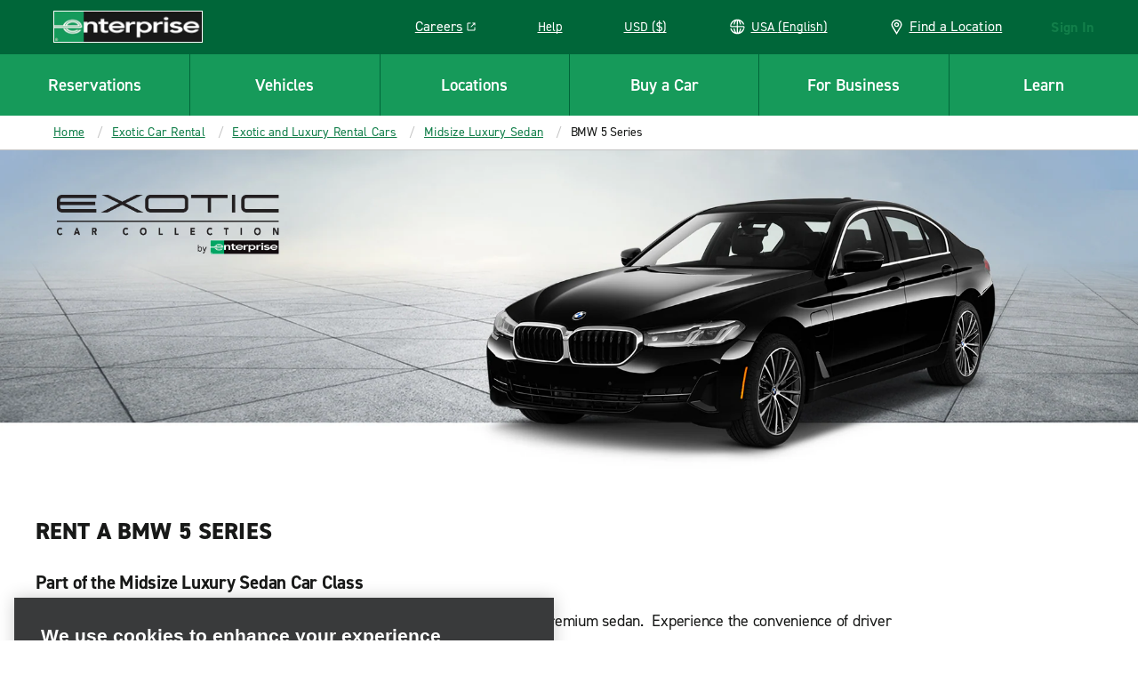

--- FILE ---
content_type: text/css
request_url: https://www.enterprise.com/etc.clientlibs/ecom/clientlibs/clientlib-ecom/resources/css/cheerio-button.70e16455.css
body_size: -250
content:
@media(min-width:640px){.rs-callout-container{flex-direction:row}}

--- FILE ---
content_type: image/svg+xml
request_url: https://www.enterprise.com/etc.clientlibs/ecom/clientlibs/clientlib-ecom/resources/img/footer-linkedin-circle.svg
body_size: 1518
content:
<?xml version="1.0"?>
<svg width="24" height="24" xmlns="http://www.w3.org/2000/svg" xmlns:svg="http://www.w3.org/2000/svg" xmlns:xlink="http://www.w3.org/1999/xlink">
 <g class="layer">
  <title>Layer 1</title>
  <use id="svg_26" transform="matrix(1.00713 0 0 1.00713 6.71162 8.56945)" x="-6.62" xlink:href="#svg_25" y="-8.79"/>
 </g>
 <defs>
  <symbol height="24" id="svg_25" width="24" xmlns="http://www.w3.org/2000/svg" xmlns:svg="http://www.w3.org/2000/svg" xmlns:xlink="http://www.w3.org/1999/xlink">
   <g class="layer">
    <title>Layer 1</title>
    <use id="svg_24" transform="matrix(0.819786 0 0 0.819786 -7.23448 -8.15003)" x="11.41" xlink:href="#svg_23" y="12.75"/>
   </g>
   <defs>
    <symbol id="svg_23" viewBox="0 0 537 536" width="100%" xmlns="http://www.w3.org/2000/svg" xmlns:xlink="http://www.w3.org/1999/xlink">
     <path d="m1,506c0,-157.69 0,-315.38 0.34,-473.67c3.48,-6.36 6.1,-12.49 9.86,-17.82c5.23,-7.41 13.43,-10.76 21.8,-13.51c157.36,0 314.71,0 472.69,0.36c11.77,2.36 19.89,8.83 25.98,18.01c2.43,3.66 4.24,7.74 6.33,11.63c0,158.02 0,316.05 -0.34,474.67c-3.48,6.36 -6.1,12.49 -9.86,17.81c-5.23,7.42 -13.43,10.77 -21.8,13.52c-157.36,0 -314.71,0 -472.69,-0.35c-13.41,-2.78 -22.01,-10.7 -28.22,-21.61c-1.63,-2.86 -2.74,-6.02 -4.09,-9.04m456,-65.5c0.33,-25.93 1.05,-51.85 0.89,-77.78c-0.16,-25.02 -1.2,-50.05 -1.89,-75.07c-0.39,-13.83 -3.4,-27.17 -8.03,-40.13c-8.02,-22.42 -22.87,-38.34 -45.86,-45.37c-9.11,-2.79 -18.83,-3.59 -28.29,-5.22c-14.22,-2.46 -28.13,-0.78 -41.58,4.09c-17.76,6.41 -32.13,17.3 -42.27,33.46c-0.7,1.13 -1.99,1.9 -4.03,3.77c0,-12.63 0,-23.72 0,-34.96c-25.15,0 -49.87,0 -74.62,0c0,84.67 0,169.04 0,253.34c26.04,0 51.76,0 77.68,0c0,-2.19 0,-4.01 0,-5.83c0,-41.16 -0.17,-82.31 0.14,-123.47c0.07,-8.95 1.24,-18.02 3.02,-26.81c2.83,-13.96 9.26,-25.68 23.35,-31.66c9.21,-3.9 18.88,-4.72 28.52,-3.71c13.87,1.45 24.66,8.54 29.27,21.96c3.08,8.98 5.34,18.73 5.45,28.16c0.55,45.31 0.25,90.64 0.25,135.96c0,1.78 0,3.56 0,5.47c26.23,0 51.94,0 78,0c0,-5.26 0,-10.23 0,-16.2m-297,-10c0,-75.75 0,-151.49 0,-227.11c-26.4,0 -52.12,0 -77.75,0c0,84.65 0,168.91 0,253.31c25.97,0 51.69,0 77.75,0c0,-8.59 0,-16.9 0,-26.2m-51.93,-265.93c5.56,0.48 11.15,1.55 16.69,1.32c13.28,-0.54 23.89,-6.68 31.97,-17.15c9.47,-12.26 11.83,-26.09 7.66,-40.77c-5.05,-17.74 -24.24,-32.83 -43.4,-32.22c-13.18,0.43 -24.3,4.88 -32.82,14c-9.18,9.82 -13.77,21.88 -12.32,36.08c1.7,16.77 14.42,33.91 32.22,38.74z" fill="#2867B2"/>
     <path d="m32.53,1c-7.9,2.75 -16.1,6.1 -21.33,13.51c-3.76,5.33 -6.38,11.46 -9.86,17.36c-0.34,-10.13 -0.34,-20.39 -0.34,-30.87c10.35,0 20.71,0 31.53,0z" fill="#FFFFFF"/>
     <path d="m1,506.47c1.35,2.55 2.46,5.71 4.09,8.57c6.21,10.91 14.81,18.83 27.76,21.61c-10.44,0.35 -21.03,0.35 -31.85,0.35c0,-10.02 0,-20.04 0,-30.53z" fill="#FFFFFF"/>
     <path d="m506.47,537c7.9,-2.75 16.1,-6.1 21.33,-13.52c3.76,-5.32 6.38,-11.45 9.86,-17.35c0.34,10.13 0.34,20.39 0.34,30.87c-10.35,0 -20.71,0 -31.53,0z" fill="#FFFFFF"/>
     <path d="m538,30.53c-2.09,-3.42 -3.9,-7.5 -6.33,-11.16c-6.09,-9.18 -14.21,-15.65 -25.52,-18.01c10.44,-0.36 21.03,-0.36 31.85,-0.36c0,9.69 0,19.37 0,29.53z" fill="#FFFFFF"/>
     <path d="m457,441c0,5.47 0,10.44 0,15.7c-26.06,0 -51.77,0 -78,0c0,-1.91 0,-3.69 0,-5.47c0,-45.32 0.3,-90.65 -0.25,-135.96c-0.11,-9.43 -2.37,-19.18 -5.45,-28.16c-4.61,-13.42 -15.4,-20.51 -29.27,-21.96c-9.64,-1.01 -19.31,-0.19 -28.52,3.71c-14.09,5.98 -20.52,17.7 -23.35,31.66c-1.78,8.79 -2.95,17.86 -3.02,26.81c-0.31,41.16 -0.14,82.31 -0.14,123.47c0,1.82 0,3.64 0,5.83c-25.92,0 -51.64,0 -77.68,0c0,-84.3 0,-168.67 0,-253.34c24.75,0 49.47,0 74.62,0c0,11.24 0,22.33 0,34.96c2.04,-1.87 3.33,-2.64 4.03,-3.77c10.14,-16.16 24.51,-27.05 42.27,-33.46c13.45,-4.87 27.36,-6.55 41.58,-4.09c9.46,1.63 19.18,2.43 28.29,5.22c22.99,7.03 37.84,22.95 45.86,45.37c4.63,12.96 7.64,26.3 8.03,40.13c0.69,25.02 1.73,50.05 1.89,75.07c0.16,25.93 -0.56,51.85 -0.89,78.28z" fill="#FFFFFF"/>
     <path d="m160,431c0,8.8 0,17.11 0,25.7c-26.06,0 -51.78,0 -77.75,0c0,-84.4 0,-168.66 0,-253.31c25.63,0 51.35,0 77.75,0c0,75.62 0,151.36 0,227.61z" fill="#FFFFFF"/>
     <path d="m107.73,164.33c-17.46,-4.59 -30.18,-21.73 -31.88,-38.5c-1.45,-14.2 3.14,-26.26 12.32,-36.08c8.52,-9.12 19.64,-13.57 32.82,-14c19.16,-0.61 38.35,14.48 43.4,32.22c4.17,14.68 1.81,28.51 -7.66,40.77c-8.08,10.47 -18.69,16.61 -31.97,17.15c-5.54,0.23 -11.13,-0.84 -17.03,-1.56z" fill="#FFFFFF"/>
    </symbol>
   </defs>
  </symbol>
 </defs>
</svg>

--- FILE ---
content_type: text/plain; charset=utf-8
request_url: https://erc02985.jscrambler.com/ladafkdbbet
body_size: 621
content:
[base64]/[base64]

--- FILE ---
content_type: application/javascript
request_url: https://www.enterprise.com/etc.clientlibs/ecom/clientlibs/clientlib-ecom/resources/js/cheerio-button.fb0ff2cc.js
body_size: -176
content:
export const __webpack_id__="cheerio-button";export const __webpack_ids__=["cheerio-button"];export const __webpack_modules__={"./src/js/cheerios/Button/Button.js":function(t,o,e){e.r(o),e.d(o,{default:function(){return _}});var _={init(){}}}};

--- FILE ---
content_type: application/x-javascript
request_url: https://www.enterprise.com/adobedtm/cd0c1bd08e49/a4821cb9f74e/14c6d7fc7c76/RC4f26be5bb7f8429ca2e5b16b842139ad-source.min.js
body_size: -174
content:
// For license information, see `RC4f26be5bb7f8429ca2e5b16b842139ad-source.js` within the same directory.
_satellite.__registerScript('/adobedtm/cd0c1bd08e49/a4821cb9f74e/14c6d7fc7c76/RC4f26be5bb7f8429ca2e5b16b842139ad-source.min.js', "window.OneTrustLoaded=!0;");

--- FILE ---
content_type: application/javascript; charset=utf-8
request_url: https://erc02985.jscrambler.com/cc/1588655105.js
body_size: 89238
content:
(function(){M0.x5g=(function(){var W3Z=2;for(;W3Z !== 9;){switch(W3Z){case 5:var l8$;try{var a2h=2;for(;a2h !== 6;){switch(a2h){case 9:delete l8$['\u0063\x42\x6e\x42\x62'];var K6y=Object['\u0070\x72\x6f\x74\u006f\u0074\x79\x70\u0065'];delete K6y['\u0064\x31\x77\x68\u0050'];a2h=6;break;case 3:throw "";a2h=9;break;case 4:a2h=typeof cBnBb === '\u0075\x6e\x64\x65\x66\x69\u006e\u0065\x64'?3:9;break;case 2:Object['\u0064\x65\u0066\u0069\u006e\u0065\x50\x72\x6f\u0070\u0065\x72\x74\x79'](Object['\x70\x72\u006f\u0074\x6f\u0074\u0079\x70\u0065'],'\x64\u0031\u0077\x68\x50',{'\x67\u0065\u0074':function(){return this;},'\u0063\x6f\x6e\u0066\u0069\x67\x75\u0072\x61\u0062\x6c\u0065':true});l8$=d1whP;l8$['\u0063\u0042\u006e\x42\u0062']=l8$;a2h=4;break;}}}catch(k9L){l8$=window;}return l8$;break;case 2:W3Z=typeof globalThis === '\u006f\u0062\x6a\u0065\u0063\u0074'?1:5;break;case 1:return globalThis;break;}}})();M0.l5X1Xr=K1d;Y9d(M0.x5g);M0.H1o=(function(){var j$B=2;for(;j$B !== 4;){switch(j$B){case 5:return n4T;break;case 2:var A_L=M0;var n4T={v4W6pOm:(function(O1A){var R2T=2;for(;R2T !== 18;){switch(R2T){case 2:var L9r=function(N5i){var c75=2;for(;c75 !== 11;){switch(c75){case 9:G$3[v_8]=y_m(N5i[v_8] + 35);c75=8;break;case 3:c75=v_8 < N5i.length?9:7;break;case 13:c75=!A5W?6:12;break;case 8:v_8++;c75=3;break;case 7:var c9u,A5W;c75=6;break;case 6:c9u=M0.p07(M0.B7Z(G$3,function(){var q9f=2;for(;q9f !== 1;){switch(q9f){case 2:return 0.5 - e_t();break;}}}),'');A5W=A_L[c9u];c75=13;break;case 5:var G$3=[];c75=4;break;case 12:return A5W;break;case 2:var y_m=M0.C2n();var e_t=M0.C0b();c75=5;break;case 4:var v_8=0;c75=3;break;}}};var O2K='',P$j=M0.c5r()(L9r([79,14,53,18,53,73])());var C0R=M0.C2n();var V05=M0.q5U().bind(P$j);var o5R=M0.q5U().bind(O1A);R2T=9;break;case 12:O2K=M0.G4Z(O2K,'`');var l50=0;var j5f=function(B7S){var S$M=2;for(;S$M !== 35;){switch(S$M){case 2:S$M=l50 === 0 && B7S === 680?1:3;break;case 18:S$M=l50 === 5 && B7S === 265?17:15;break;case 19:M0.E$9(M0.Q4f(),O2K,M0.I0U(M0.I0U(O2K,-5,5),0,4));S$M=4;break;case 27:l50+=1;S$M=26;break;case 5:M0.E$9(M0.Q4f(),O2K,M0.I0U(M0.I0U(O2K,-5,5),0,3));S$M=4;break;case 23:M0.E$9(M0.Q4f(),O2K,M0.I0U(M0.I0U(O2K,-8,8),0,7));S$M=4;break;case 25:S$M=l50 === 7 && B7S === 221?24:22;break;case 9:l50+=1;S$M=8;break;case 7:S$M=l50 === 2 && B7S === 143?6:13;break;case 13:S$M=l50 === 3 && B7S === 1047?12:10;break;case 1:l50+=1;S$M=5;break;case 4:return l50;break;case 20:l50+=1;S$M=19;break;case 14:M0.E$9(M0.Q4f(),O2K,M0.I0U(M0.I0U(O2K,-10,10),0,8));S$M=4;break;case 11:M0.E$9(M0.Q4f(),O2K,M0.I0U(M0.I0U(O2K,-5,5),0,4));S$M=4;break;case 26:M0.E$9(M0.Q4f(),O2K,M0.I0U(M0.I0U(O2K,-3,3),0,1));S$M=4;break;case 6:l50+=1;S$M=14;break;case 21:return h6W(B7S);break;case 3:S$M=l50 === 1 && B7S === 1026?9:7;break;case 22:n4T.v4W6pOm=h6W;S$M=21;break;case 17:l50+=1;S$M=16;break;case 8:M0.E$9(M0.Q4f(),O2K,M0.I0U(M0.I0U(O2K,-5,5),0,4));S$M=4;break;case 10:S$M=l50 === 4 && B7S === 1166?20:18;break;case 24:l50+=1;S$M=23;break;case 16:M0.E$9(M0.Q4f(),O2K,M0.I0U(M0.I0U(O2K,-6,6),0,4));S$M=4;break;case 12:l50+=1;S$M=11;break;case 15:S$M=l50 === 6 && B7S === 779?27:25;break;}}};R2T=20;break;case 20:var h6W=function(j1s){var h2e=2;for(;h2e !== 1;){switch(h2e){case 2:return O2K[j1s];break;}}};return j5f;break;case 6:g2b=0;R2T=14;break;case 7:R2T=g2b === O1A.length?6:14;break;case 9:var I_i=0,g2b=0;R2T=8;break;case 8:R2T=I_i < P$j.length?7:12;break;case 14:O2K+=C0R(V05(I_i) ^ o5R(g2b));R2T=13;break;case 13:(I_i++,g2b++);R2T=8;break;}}})('NR4ZMA')};j$B=5;break;}}})();M0.R3F=function(){return typeof M0.H1o.v4W6pOm === 'function'?M0.H1o.v4W6pOm.apply(M0.H1o,arguments):M0.H1o.v4W6pOm;};M0.l_v=function(){return typeof M0.H1o.v4W6pOm === 'function'?M0.H1o.v4W6pOm.apply(M0.H1o,arguments):M0.H1o.v4W6pOm;};var j3q=2;for(;j3q !== 11;){switch(j3q){case 4:M0.h6c=48;j3q=3;break;case 13:j3q=M0.R3F(221) <= 26?12:11;break;case 5:j3q=M0.l_v(143) < 12?4:3;break;case 6:j3q=M0.l_v(779) !== 77?14:13;break;case 7:M0.m4h=67;j3q=6;break;case 12:M0.K0U=77;j3q=11;break;case 1:M0.N1G=55;j3q=5;break;case 14:M0.o7K=73;j3q=13;break;case 9:M0.A8j=57;j3q=8;break;case 2:j3q=M0.R3F(680) >= M0.R3F(1026)?1:5;break;case 3:j3q=M0.l_v(1047) != 53?9:8;break;case 8:j3q=M0.R3F(1166) === M0.l_v(265)?7:6;break;}}function Y9d(n0E){function J0p(T0j){var i_d=2;for(;i_d !== 5;){switch(i_d){case 2:var F$u=[arguments];i_d=1;break;case 1:return F$u[0][0].Array;break;}}}function S1C(t81){var z$Y=2;for(;z$Y !== 5;){switch(z$Y){case 2:var D0a=[arguments];return D0a[0][0].String;break;}}}function h40(N8r){var K9G=2;for(;K9G !== 5;){switch(K9G){case 2:var K2M=[arguments];return K2M[0][0].Function;break;}}}var y6o=2;for(;y6o !== 704;){switch(y6o){case 138:K0$[72]="";K0$[96]="g6p";K0$[72]="";K0$[89]="7lg";y6o=169;break;case 661:K0$[855]+=K0$[32];K0$[275]=K0$[78];K0$[275]+=K0$[74];K0$[275]+=K0$[903];y6o=657;break;case 2:var K0$=[arguments];K0$[8]="";K0$[8]="Obje";K0$[6]="";K0$[6]="n9f";K0$[9]="";K0$[9]="";y6o=7;break;case 309:K0$[337]="8";K0$[760]="sF3b";K0$[733]="clearI";K0$[712]="";K0$[764]="val";K0$[712]="mz2e";y6o=303;break;case 33:K0$[79]="C5";K0$[56]="";K0$[56]="3eOR";K0$[77]="";y6o=29;break;case 7:K0$[9]="or";K0$[7]="";K0$[7]="Er";K0$[2]="";y6o=12;break;case 150:K0$[43]="";K0$[31]="8wM";K0$[43]="GW";K0$[84]="";y6o=146;break;case 195:K0$[740]="";K0$[511]="sc";K0$[740]="une";K0$[607]="coder";y6o=191;break;case 75:K0$[65]="pa";K0$[60]="";K0$[60]="";K0$[60]="35";K0$[19]="";K0$[19]="i";K0$[59]="";y6o=68;break;case 158:K0$[75]="avig";K0$[15]="$l";K0$[45]="";K0$[45]="L3T";K0$[50]="alStor";K0$[13]="";K0$[34]="me";y6o=188;break;case 131:K0$[71]="ek";K0$[64]="";K0$[64]="od";K0$[51]="";y6o=127;break;case 220:K0$[559]="b_";K0$[693]="";K0$[693]="lement";K0$[442]="";K0$[442]="";y6o=215;break;case 97:K0$[91]="";K0$[91]="R";K0$[76]="BkP";K0$[17]="";y6o=93;break;case 89:K0$[28]="ing";K0$[26]="";K0$[26]="Custo";K0$[35]="";K0$[35]="YT";K0$[18]="";y6o=83;break;case 23:K0$[87]="2D";K0$[69]="";K0$[69]="be";K0$[25]="";K0$[25]="Num";y6o=33;break;case 38:K0$[78]="J";K0$[32]="";K0$[32]="fJ";K0$[66]="";y6o=53;break;case 245:K0$[278]="cape";K0$[189]="l$b";K0$[600]="s";K0$[452]="5bX";K0$[310]="";K0$[604]="T";K0$[310]="t8Rq";y6o=238;break;case 238:K0$[348]="";K0$[348]="";K0$[348]="onent";K0$[562]="";K0$[562]="K";K0$[257]="N3";y6o=232;break;case 215:K0$[442]="HTMLI";K0$[636]="S";K0$[505]="";K0$[505]="W";K0$[437]="ape";K0$[581]="";K0$[581]="";y6o=251;break;case 203:K0$[218]="";K0$[218]="eS";K0$[800]="";K0$[800]="v";y6o=199;break;case 12:K0$[2]="0h9";K0$[4]="";K0$[4]="Symb";K0$[5]="";y6o=19;break;case 182:K0$[63]="";K0$[63]="H";K0$[24]="nz";K0$[767]="3O";y6o=178;break;case 42:K0$[20]="8ma";K0$[74]="";K0$[74]="SO";K0$[78]="";y6o=38;break;case 142:K0$[97]="";K0$[97]="w";K0$[99]="";K0$[99]="ocumen";y6o=138;break;case 83:K0$[18]="n5T";K0$[86]="Ui";K0$[80]="";K0$[80]="age";K0$[82]="";y6o=78;break;case 45:K0$[39]="";K0$[39]="b7";K0$[85]="";K0$[55]="txT";K0$[85]="olea";K0$[93]="";K0$[93]="";y6o=59;break;case 68:K0$[59]="c2";K0$[98]="";K0$[98]="";K0$[98]="m";y6o=89;break;case 209:K0$[812]="";K0$[812]="n5";K0$[868]="";K0$[868]="e";K0$[218]="";K0$[847]="l1L";y6o=203;break;case 122:K0$[90]="Arr";K0$[46]="0y";K0$[62]="Buf";K0$[53]="";K0$[53]="Tex";y6o=150;break;case 53:K0$[66]="J0";K0$[10]="";K0$[10]="u4";K0$[30]="";y6o=49;break;case 178:K0$[807]="Ele";K0$[371]="";K0$[371]="2xk";K0$[810]="";y6o=174;break;case 251:K0$[581]="out";K0$[108]="";K0$[108]="learTime";K0$[389]="5v";K0$[600]="";K0$[600]="";y6o=245;break;case 114:K0$[41]="8g";K0$[88]="6O";K0$[36]="K8";K0$[27]="";K0$[29]="_S";y6o=109;break;case 146:K0$[14]="Da";K0$[84]="D$K";K0$[11]="Ma";K0$[33]="t16Array";y6o=142;break;case 101:K0$[94]="";K0$[94]="";K0$[94]="_0";K0$[23]="4P";y6o=97;break;case 346:K0$[681]="B";K0$[297]="n";K0$[514]="";K0$[903]="N";K0$[514]="";K0$[514]="6";K0$[871]="";y6o=339;break;case 428:K0$[316]+=K0$[760];K0$[433]=K0$[455];K0$[433]+=K0$[729];K0$[433]+=K0$[931];y6o=424;break;case 419:K0$[519]+=K0$[560];K0$[363]=K0$[464];K0$[363]+=K0$[748];K0$[363]+=K0$[144];y6o=415;break;case 169:K0$[72]="mo";K0$[81]="";K0$[81]="uTg";K0$[40]="SU2D";y6o=165;break;case 611:K0$[356]+=K0$[48];K0$[675]=K0$[297];K0$[675]+=K0$[23];K0$[675]+=K0$[54];y6o=607;break;case 447:K0$[106]=K0$[295];K0$[106]+=K0$[876];K0$[106]+=K0$[645];K0$[105]=K0$[827];y6o=443;break;case 535:K0$[656]+=K0$[38];K0$[395]=K0$[12];K0$[395]+=K0$[515];K0$[395]+=K0$[719];y6o=531;break;case 623:K0$[518]+=K0$[868];K0$[205]=K0$[864];K0$[205]+=K0$[89];K0$[205]+=K0$[60];y6o=619;break;case 683:C1f(B80,K0$[120],K0$[262],K0$[531]);y6o=682;break;case 232:K0$[836]="";K0$[836]="x";K0$[677]="";K0$[677]="P_6v";K0$[352]="";K0$[352]="thResult";K0$[876]="";y6o=270;break;case 680:C1f(B80,K0$[275],K0$[262],K0$[855]);y6o=679;break;case 109:K0$[27]="t8Array";K0$[12]="";K0$[49]="indo";K0$[12]="h0tE";y6o=105;break;case 78:K0$[82]="loc";K0$[57]="";K0$[57]="";K0$[57]="gExp";y6o=101;break;case 679:C1f(B80,K0$[485],K0$[262],K0$[635]);y6o=678;break;case 199:K0$[982]="R2";K0$[492]="ator";K0$[740]="";K0$[489]="TextDec";y6o=195;break;case 270:K0$[876]="9OSb";K0$[438]="";K0$[846]="FrameE";K0$[438]="ms";y6o=266;break;case 543:K0$[259]=K0$[489];K0$[259]+=K0$[64];K0$[259]+=K0$[48];K0$[714]=K0$[22];y6o=539;break;case 720:C1f(B80,K0$[222],K0$[262],K0$[363]);y6o=719;break;case 303:K0$[272]="";K0$[729]="erforman";K0$[272]="d";K0$[281]="decodeURIC";y6o=350;break;case 731:C1f(B80,K0$[577],K0$[262],K0$[849]);y6o=730;break;case 278:K0$[858]="nceObse";K0$[464]="y";K0$[931]="";K0$[185]="g";K0$[931]="ce";K0$[499]="";y6o=321;break;case 726:C1f(B80,K0$[502],K0$[262],K0$[875]);y6o=725;break;case 499:K0$[299]=K0$[97];K0$[299]+=K0$[767];K0$[299]+=K0$[768];K0$[280]=K0$[11];y6o=560;break;case 350:K0$[482]="";K0$[184]="ompone";K0$[482]="7";K0$[297]="";y6o=346;break;case 687:C1f(B80,K0$[716],K0$[262],K0$[958]);y6o=686;break;case 191:K0$[403]="";K0$[403]="";K0$[403]="vnD";K0$[955]="";y6o=228;break;case 59:K0$[93]="Bo";K0$[54]="";K0$[54]="kJ2";K0$[37]="";K0$[37]="X";K0$[16]="";K0$[16]="J6";y6o=75;break;case 692:K0$[958]+=K0$[505];K0$[716]=K0$[8];K0$[716]+=K0$[526];K0$[716]+=K0$[889];y6o=688;break;case 681:C1f(B80,K0$[171],K0$[262],K0$[385]);y6o=680;break;case 682:C1f(B80,K0$[541],K0$[262],K0$[676]);y6o=681;break;case 93:K0$[17]="_G";K0$[73]="";K0$[73]="MXm";K0$[47]="";y6o=118;break;case 657:K0$[385]=K0$[63];K0$[385]+=K0$[20];K0$[385]+=K0$[92];K0$[171]=K0$[65];y6o=653;break;case 29:K0$[77]="seInt";K0$[92]="";K0$[92]="w6";K0$[20]="";y6o=42;break;case 653:K0$[171]+=K0$[645];K0$[171]+=K0$[77];K0$[676]=K0$[800];K0$[676]+=K0$[56];y6o=649;break;case 19:K0$[5]="p0W";K0$[1]="";K0$[1]="";K0$[1]="ypeErro";K0$[3]="";y6o=27;break;case 286:K0$[984]="WBf7";K0$[560]="";K0$[895]="encode";K0$[827]="XP";y6o=282;break;case 676:C1f(B80,K0$[356],K0$[262],K0$[730]);y6o=675;break;case 317:K0$[552]="de";K0$[954]="";K0$[954]="nter";K0$[733]="";y6o=313;break;case 402:K0$[256]+=K0$[368];K0$[256]+=K0$[515];K0$[404]=K0$[526];K0$[404]+=K0$[368];y6o=398;break;case 736:C1f(B80,K0$[979],K0$[262],K0$[809]);y6o=735;break;case 671:C1f(B80,K0$[238],K0$[262],K0$[213]);y6o=670;break;case 688:var C1f=function(c3b,u8t,u37,H9z,D79){var z7A=2;for(;z7A !== 5;){switch(z7A){case 2:var w9o=[arguments];u1F(K0$[0][0],w9o[0][0],w9o[0][1],w9o[0][2],w9o[0][3],w9o[0][4]);z7A=5;break;}}};y6o=687;break;case 708:C1f(S1C,"split",K0$[322],K0$[589],K0$[262]);y6o=707;break;case 49:K0$[30]="";K0$[30]="M";K0$[70]="";K0$[70]="DF";y6o=45;break;case 721:C1f(B80,K0$[206],K0$[262],K0$[399]);y6o=720;break;case 127:K0$[51]="XYJ";K0$[46]="";K0$[42]="e8v";K0$[46]="";K0$[52]="Event";y6o=122;break;case 632:K0$[610]+=K0$[368];K0$[610]+=K0$[5];K0$[486]=K0$[4];K0$[486]+=K0$[918];y6o=701;break;case 174:K0$[768]="EHw";K0$[951]="Wea";K0$[810]="F";K0$[293]="in";y6o=209;break;case 696:K0$[460]+=K0$[645];K0$[460]+=K0$[9];K0$[958]=K0$[6];K0$[958]+=K0$[63];y6o=692;break;case 451:K0$[390]+=K0$[829];K0$[883]=K0$[921];K0$[883]+=K0$[408];K0$[883]+=K0$[438];y6o=447;break;case 398:K0$[404]+=K0$[645];K0$[100]=K0$[333];K0$[100]+=K0$[490];K0$[100]+=K0$[871];y6o=394;break;case 709:C1f(S1C,"charCodeAt",K0$[322],K0$[256],K0$[262]);y6o=708;break;case 715:C1f(J0p,"join",K0$[322],K0$[135],K0$[262]);y6o=714;break;case 335:K0$[526]="c";K0$[455]="p";K0$[368]="";K0$[368]="";y6o=331;break;case 503:K0$[809]+=K0$[72];K0$[979]=K0$[272];K0$[979]+=K0$[99];K0$[979]+=K0$[889];y6o=499;break;case 465:K0$[830]+=K0$[389];K0$[830]+=K0$[371];K0$[766]=K0$[63];K0$[766]+=K0$[58];y6o=524;break;case 560:K0$[280]+=K0$[889];K0$[280]+=K0$[613];K0$[963]=K0$[84];K0$[963]+=K0$[43];K0$[963]+=K0$[871];y6o=555;break;case 717:C1f(B80,K0$[254],K0$[262],K0$[458]);y6o=716;break;case 290:K0$[644]="1LR";K0$[342]="Performa";K0$[295]="u";K0$[202]="KT";y6o=286;break;case 27:K0$[3]="EA";K0$[21]="";K0$[21]="tr";K0$[87]="";y6o=23;break;case 355:K0$[781]+=K0$[848];K0$[180]=K0$[864];K0$[180]+=K0$[997];K0$[180]+=K0$[824];y6o=351;break;case 641:K0$[120]+=K0$[21];K0$[120]+=K0$[28];K0$[909]=K0$[79];K0$[909]+=K0$[3];y6o=637;break;case 165:K0$[44]="bt";K0$[95]="";K0$[95]="G5";K0$[61]="nsole";K0$[68]="";K0$[68]="9sF";K0$[15]="";y6o=158;break;case 118:K0$[67]="8iL";K0$[47]="";K0$[47]="3B";K0$[27]="";y6o=114;break;case 266:K0$[408]="";K0$[408]="a";K0$[921]="";K0$[921]="URLSearchPar";y6o=262;break;case 705:C1f(J0p,"splice",K0$[322],K0$[467],K0$[262]);y6o=704;break;case 228:K0$[955]="_";K0$[559]="";K0$[698]="y7i";K0$[298]="Map";y6o=224;break;case 685:C1f(B80,K0$[486],K0$[262],K0$[610]);y6o=684;break;case 739:C1f(B80,K0$[826],K0$[262],K0$[657]);y6o=738;break;case 668:C1f(B80,K0$[210],K0$[262],K0$[778]);y6o=667;break;case 670:C1f(B80,K0$[300],K0$[262],K0$[111]);y6o=669;break;case 415:K0$[222]=K0$[342];K0$[222]+=K0$[858];K0$[222]+=K0$[239];K0$[399]=K0$[402];y6o=411;break;case 188:K0$[13]="l";K0$[48]="er";K0$[58]="";K0$[58]="";K0$[58]="TMLEle";K0$[83]="tEn";y6o=182;break;case 224:K0$[558]="ment";K0$[869]="qb0";K0$[431]="L";K0$[559]="";y6o=220;break;case 105:K0$[38]="";K0$[38]="ob";K0$[22]="";K0$[22]="";K0$[22]="a7D";y6o=131;break;case 701:K0$[486]+=K0$[13];K0$[968]=K0$[431];K0$[968]+=K0$[2];K0$[968]+=K0$[918];K0$[460]=K0$[7];y6o=696;break;case 666:C1f(B80,K0$[656],K0$[262],K0$[714]);y6o=740;break;case 737:C1f(B80,K0$[280],K0$[262],K0$[299]);y6o=736;break;case 718:C1f(B80,K0$[433],K0$[262],K0$[316]);y6o=717;break;case 443:K0$[105]+=K0$[408];K0$[105]+=K0$[352];K0$[875]=K0$[677];K0$[875]+=K0$[836];K0$[875]+=K0$[562];K0$[502]=K0$[895];K0$[502]+=K0$[362];y6o=436;break;case 331:K0$[719]="2";K0$[368]="5";K0$[680]="";K0$[680]="q";y6o=327;break;case 566:K0$[994]+=K0$[52];K0$[131]=K0$[680];K0$[131]+=K0$[67];K0$[131]+=K0$[59];y6o=562;break;case 719:C1f(B80,K0$[519],K0$[262],K0$[398]);y6o=718;break;case 461:K0$[949]+=K0$[918];K0$[949]+=K0$[552];K0$[818]=K0$[889];K0$[818]+=K0$[644];y6o=457;break;case 677:C1f(B80,K0$[498],K0$[262],K0$[675]);y6o=676;break;case 735:C1f(B80,K0$[370],K0$[262],K0$[771]);y6o=734;break;case 321:K0$[144]="L0nS";K0$[499]="P";K0$[954]="";K0$[653]="Re";y6o=317;break;case 339:K0$[871]="b";K0$[613]="h";K0$[526]="";K0$[333]="C";y6o=335;break;case 730:C1f(B80,K0$[749],K0$[262],K0$[873]);y6o=729;break;case 262:K0$[829]="";K0$[829]="da";K0$[889]="";K0$[889]="t";y6o=258;break;case 524:K0$[766]+=K0$[558];K0$[387]=K0$[982];K0$[387]+=K0$[13];K0$[387]+=K0$[45];y6o=520;break;case 734:C1f(B80,K0$[844],K0$[262],K0$[916]);y6o=733;break;case 706:C1f(h40,"apply",K0$[322],K0$[781],K0$[262]);y6o=705;break;case 733:C1f(B80,K0$[242],K0$[262],K0$[387]);y6o=732;break;case 282:K0$[239]="rver";K0$[560]="";K0$[560]="nt";K0$[532]="Element";y6o=278;break;case 258:K0$[918]="";K0$[918]="o";K0$[113]="";K0$[113]="quest";y6o=254;break;case 547:K0$[826]+=K0$[408];K0$[374]=K0$[613];K0$[374]+=K0$[46];K0$[374]+=K0$[51];y6o=543;break;case 728:C1f(B80,K0$[569],K0$[262],K0$[468]);y6o=727;break;case 520:K0$[242]=K0$[636];K0$[242]+=K0$[868];K0$[242]+=K0$[889];K0$[916]=K0$[431];K0$[916]+=K0$[15];K0$[916]+=K0$[68];y6o=514;break;case 740:C1f(B80,K0$[259],K0$[262],K0$[374]);y6o=739;break;case 716:C1f(J0p,"sort",K0$[322],K0$[934],K0$[262]);y6o=715;break;case 637:K0$[909]+=K0$[810];K0$[415]=K0$[604];K0$[415]+=K0$[1];K0$[415]+=K0$[645];K0$[610]=K0$[464];y6o=632;break;case 367:K0$[490]="";K0$[515]="U";K0$[490]="0";K0$[971]="I";y6o=363;break;case 674:C1f(B80,K0$[518],K0$[262],K0$[911]);y6o=673;break;case 603:K0$[445]+=K0$[29];K0$[445]+=K0$[70];K0$[694]=K0$[30];K0$[694]+=K0$[408];K0$[694]+=K0$[455];K0$[635]=K0$[10];K0$[635]+=K0$[126];y6o=596;break;case 407:K0$[206]+=K0$[113];K0$[990]=K0$[185];K0$[990]+=K0$[848];K0$[990]+=K0$[984];K0$[949]=K0$[903];y6o=461;break;case 607:K0$[498]=K0$[93];K0$[498]+=K0$[85];K0$[498]+=K0$[297];K0$[445]=K0$[39];y6o=603;break;case 592:K0$[210]=K0$[97];K0$[210]+=K0$[49];K0$[210]+=K0$[97];K0$[367]=K0$[847];y6o=588;break;case 411:K0$[399]+=K0$[837];K0$[399]+=K0$[971];K0$[206]=K0$[772];K0$[206]+=K0$[653];y6o=407;break;case 714:C1f(B80,"String",K0$[262],K0$[107],K0$[262]);y6o=713;break;case 313:K0$[304]="V";K0$[748]="1";K0$[733]="";K0$[554]="_D_A";y6o=309;break;case 551:K0$[657]+=K0$[514];K0$[657]+=K0$[40];K0$[826]=K0$[44];K0$[826]+=K0$[918];y6o=547;break;case 673:C1f(B80,K0$[170],K0$[262],K0$[131]);y6o=672;break;case 675:C1f(B80,K0$[255],K0$[262],K0$[205]);y6o=674;break;case 729:C1f(B80,K0$[788],K0$[262],K0$[338]);y6o=728;break;case 667:C1f(B80,K0$[667],K0$[262],K0$[395]);y6o=666;break;case 491:K0$[174]+=K0$[581];K0$[468]=K0$[257];K0$[468]+=K0$[505];K0$[468]+=K0$[189];K0$[569]=K0$[442];y6o=486;break;case 379:K0$[458]=K0$[272];K0$[458]+=K0$[719];K0$[458]+=K0$[712];K0$[254]=K0$[733];y6o=432;break;case 469:K0$[577]=K0$[951];K0$[577]+=K0$[402];K0$[577]+=K0$[298];K0$[830]=K0$[810];y6o=465;break;case 376:K0$[864]="";K0$[126]="G";K0$[864]="Q";K0$[217]="$";y6o=372;break;case 372:K0$[327]="";K0$[997]="4";K0$[327]="";K0$[327]="E";K0$[848]="9";y6o=367;break;case 424:K0$[398]=K0$[126];K0$[398]+=K0$[554];K0$[398]+=K0$[304];K0$[519]=K0$[281];K0$[519]+=K0$[184];y6o=419;break;case 327:K0$[645]="r";K0$[172]="";K0$[172]="Z";K0$[824]="f";y6o=376;break;case 669:C1f(B80,K0$[663],K0$[262],K0$[367]);y6o=668;break;case 723:C1f(B80,K0$[728],K0$[262],K0$[818]);y6o=722;break;case 686:C1f(B80,K0$[460],K0$[262],K0$[968]);y6o=685;break;case 649:K0$[676]+=K0$[490];K0$[541]=K0$[25];K0$[541]+=K0$[69];K0$[541]+=K0$[645];y6o=645;break;case 725:C1f(B80,K0$[105],K0$[262],K0$[106]);y6o=724;break;case 678:C1f(B80,K0$[694],K0$[262],K0$[445]);y6o=677;break;case 562:K0$[170]=K0$[526];K0$[170]+=K0$[918];K0$[170]+=K0$[61];K0$[911]=K0$[19];y6o=627;break;case 684:C1f(B80,K0$[415],K0$[262],K0$[909]);y6o=683;break;case 583:K0$[111]=K0$[96];K0$[111]+=K0$[94];K0$[111]+=K0$[800];K0$[300]=K0$[91];K0$[300]+=K0$[868];K0$[300]+=K0$[57];y6o=577;break;case 473:K0$[749]+=K0$[278];K0$[849]=K0$[812];K0$[849]+=K0$[869];K0$[849]+=K0$[810];y6o=469;break;case 294:K0$[402]="";K0$[402]="k";K0$[149]="HTM";K0$[342]="";y6o=290;break;case 711:C1f(f16,"random",K0$[262],K0$[100],K0$[262]);y6o=710;break;case 577:K0$[213]=K0$[36];K0$[213]+=K0$[604];K0$[213]+=K0$[42];K0$[238]=K0$[82];K0$[238]+=K0$[50];K0$[238]+=K0$[80];K0$[687]=K0$[18];y6o=570;break;case 386:K0$[107]+=K0$[490];K0$[135]=K0$[455];K0$[135]+=K0$[490];K0$[135]+=K0$[482];K0$[934]=K0$[681];K0$[934]+=K0$[482];K0$[934]+=K0$[172];y6o=379;break;case 645:K0$[531]=K0$[868];K0$[531]+=K0$[88];K0$[531]+=K0$[87];K0$[120]=K0$[636];y6o=641;break;case 514:K0$[844]=K0$[807];K0$[844]+=K0$[34];K0$[844]+=K0$[560];K0$[771]=K0$[95];y6o=510;break;case 707:C1f(J0p,"unshift",K0$[322],K0$[180],K0$[262]);y6o=706;break;case 615:K0$[730]+=K0$[76];K0$[730]+=K0$[37];K0$[356]=K0$[62];K0$[356]+=K0$[824];y6o=611;break;case 619:K0$[255]=K0$[86];K0$[255]+=K0$[297];K0$[255]+=K0$[33];K0$[730]=K0$[16];y6o=615;break;case 732:C1f(B80,K0$[766],K0$[262],K0$[830]);y6o=731;break;case 479:K0$[788]+=K0$[437];K0$[873]=K0$[800];K0$[873]+=K0$[452];K0$[873]+=K0$[218];K0$[749]=K0$[868];K0$[749]+=K0$[600];y6o=473;break;case 510:K0$[771]+=K0$[81];K0$[771]+=K0$[955];K0$[370]=K0$[297];K0$[370]+=K0$[75];K0$[370]+=K0$[492];K0$[809]=K0$[698];K0$[809]+=K0$[604];y6o=503;break;case 596:K0$[635]+=K0$[55];K0$[485]=K0$[90];K0$[485]+=K0$[408];K0$[485]+=K0$[464];K0$[855]=K0$[66];K0$[855]+=K0$[71];y6o=661;break;case 531:K0$[667]=K0$[515];K0$[667]+=K0$[293];K0$[667]+=K0$[27];K0$[778]=K0$[889];K0$[778]+=K0$[47];K0$[778]+=K0$[73];y6o=592;break;case 722:C1f(B80,K0$[949],K0$[262],K0$[990]);y6o=721;break;case 539:K0$[714]+=K0$[600];K0$[714]+=K0$[24];K0$[656]=K0$[408];K0$[656]+=K0$[889];y6o=535;break;case 486:K0$[569]+=K0$[846];K0$[569]+=K0$[693];K0$[338]=K0$[559];K0$[338]+=K0$[955];K0$[338]+=K0$[403];K0$[788]=K0$[740];K0$[788]+=K0$[511];y6o=479;break;case 588:K0$[367]+=K0$[17];K0$[367]+=K0$[748];K0$[663]=K0$[515];K0$[663]+=K0$[91];K0$[663]+=K0$[431];y6o=583;break;case 351:K0$[589]=K0$[126];K0$[589]+=K0$[997];K0$[589]+=K0$[172];K0$[256]=K0$[680];y6o=402;break;case 627:K0$[911]+=K0$[41];K0$[911]+=K0$[31];K0$[518]=K0$[14];K0$[518]+=K0$[889];y6o=623;break;case 254:K0$[772]="";K0$[434]="LInput";K0$[362]="URIComp";K0$[772]="XMLHttp";K0$[837]="";K0$[837]="9DaM";K0$[717]="3Ix";y6o=294;break;case 727:C1f(B80,K0$[174],K0$[262],K0$[215]);y6o=726;break;case 724:C1f(B80,K0$[883],K0$[262],K0$[390]);y6o=723;break;case 738:C1f(B80,K0$[537],K0$[262],K0$[963]);y6o=737;break;case 570:K0$[687]+=K0$[126];K0$[687]+=K0$[35];K0$[994]=K0$[26];K0$[994]+=K0$[98];y6o=566;break;case 359:K0$[467]+=K0$[490];K0$[467]+=K0$[515];K0$[781]=K0$[327];K0$[781]+=K0$[217];y6o=355;break;case 672:C1f(B80,K0$[994],K0$[262],K0$[687]);y6o=671;break;case 710:C1f(B80,"decodeURI",K0$[262],K0$[404],K0$[262]);y6o=709;break;case 713:C1f(S1C,"fromCharCode",K0$[262],K0$[553],K0$[262]);y6o=712;break;case 712:C1f(B80,"Math",K0$[262],K0$[425],K0$[262]);y6o=711;break;case 394:K0$[425]=K0$[613];K0$[425]+=K0$[514];K0$[425]+=K0$[217];K0$[553]=K0$[333];y6o=390;break;case 555:K0$[537]=K0$[53];K0$[537]+=K0$[83];K0$[537]+=K0$[607];K0$[657]=K0$[810];y6o=551;break;case 390:K0$[553]+=K0$[719];K0$[553]+=K0$[297];K0$[107]=K0$[903];K0$[107]+=K0$[217];y6o=386;break;case 457:K0$[818]+=K0$[202];K0$[728]=K0$[149];K0$[728]+=K0$[434];K0$[728]+=K0$[532];K0$[390]=K0$[918];K0$[390]+=K0$[717];y6o=451;break;case 363:K0$[322]=7;K0$[322]=1;K0$[262]=0;K0$[467]=K0$[971];y6o=359;break;case 436:K0$[502]+=K0$[348];K0$[215]=K0$[310];K0$[215]+=K0$[604];K0$[215]+=K0$[600];K0$[174]=K0$[526];K0$[174]+=K0$[108];y6o=491;break;case 432:K0$[254]+=K0$[954];K0$[254]+=K0$[764];K0$[316]=K0$[499];K0$[316]+=K0$[337];y6o=428;break;}}function f16(E3v){var e1$=2;for(;e1$ !== 5;){switch(e1$){case 2:var H8G=[arguments];return H8G[0][0].Math;break;}}}function u1F(T3X,D_S,V$D,n_X,U9B,O1N){var w1r=2;for(;w1r !== 14;){switch(w1r){case 2:var m3b=[arguments];m3b[1]="";m3b[1]="erty";m3b[6]="";m3b[6]="ineProp";w1r=9;break;case 9:m3b[4]="def";m3b[3]=true;m3b[3]=false;try{var d9w=2;for(;d9w !== 11;){switch(d9w){case 2:m3b[2]={};m3b[8]=(1,m3b[0][1])(m3b[0][0]);m3b[5]=[m3b[8],m3b[8].prototype][m3b[0][3]];m3b[7]=m3b[0][5] === K0$[262]?M0:m3b[5];d9w=3;break;case 3:d9w=m3b[5].hasOwnProperty(m3b[0][4]) && m3b[5][m3b[0][4]] === m3b[5][m3b[0][2]]?9:8;break;case 9:return;break;case 6:m3b[2].set=function(O8g){var w8p=2;for(;w8p !== 5;){switch(w8p){case 2:var q9_=[arguments];m3b[5][m3b[0][2]]=q9_[0][0];w8p=5;break;}}};d9w=14;break;case 14:m3b[2].get=function(){var P$J=2;for(;P$J !== 12;){switch(P$J){case 6:P$J=typeof m3b[5][m3b[0][2]] == E3Q[8]?14:13;break;case 14:return undefined;break;case 8:P$J=m3b[0][5] === K0$[262]?7:6;break;case 7:return function(){var d3f=2;for(;d3f !== 6;){switch(d3f){case 8:return p9T[8][m3b[0][2]].apply(p9T[8],Array.prototype.slice.call(arguments,K0$[322]));break;case 9:p9T[8]=arguments[K0$[262]] === p9T[9] || arguments[K0$[262]] === undefined?m3b[8]:arguments[K0$[262]];d3f=8;break;case 4:d3f=m3b[0][3] === K0$[262]?3:9;break;case 7:return m3b[5][m3b[0][2]];break;case 5:d3f=arguments.length > K0$[262]?4:7;break;case 2:var p9T=[arguments];p9T[9]=null;d3f=5;break;case 3:return m3b[5][m3b[0][2]].apply(m3b[8],arguments);break;}}};break;case 3:E3Q[8]+=E3Q[1];E3Q[8]+=K0$[272];P$J=8;break;case 2:var E3Q=[arguments];E3Q[1]="";E3Q[1]="ndefine";E3Q[8]=K0$[295];P$J=3;break;case 13:return m3b[5][m3b[0][2]];break;}}};m3b[2].enumerable=m3b[3];try{var i7j=2;for(;i7j !== 3;){switch(i7j){case 2:m3b[9]=m3b[4];m3b[9]+=m3b[6];m3b[9]+=m3b[1];m3b[0][0].Object[m3b[9]](m3b[7],m3b[0][4],m3b[2]);i7j=3;break;}}}catch(C16){}d9w=11;break;case 8:d9w=m3b[0][5] !== K0$[262]?7:6;break;case 7:m3b[5][m3b[0][4]]=m3b[5][m3b[0][2]];d9w=6;break;}}}catch(L4s){}w1r=14;break;}}}function B80(u09){var A8Z=2;for(;A8Z !== 5;){switch(A8Z){case 2:var H0A=[arguments];return H0A[0][0];break;}}}}function M0(){}return (()=>{var g3e=M0;var h2N=g3e.R3F(914);var k3W=g3e.l_v(952);var z$Q=g3e.R3F(182);var A9D=g3e.R3F(807);var Q8o=g3e.l_v(169);var a_u=g3e.R3F(302);var e6l=g3e.R3F(1022);var o2v=g3e.R3F(1135);var N6Z=g3e.l_v(1069);var D7Y=g3e.l_v(1047);var k7A=g3e.R3F(441);var h7M=g3e.l_v(1117);var c4Y=g3e.l_v(765);var U3O=g3e.R3F(97);var m45=g3e.l_v(949);var K3X=g3e.R3F(79);var A7p=g3e.R3F(606);var t_p=g3e.l_v(1269);var u2q=g3e.R3F(602);var q1b=g3e.R3F(353);var w$p=g3e.l_v(571);var a8N=g3e.R3F(1246);var X12=g3e.l_v(1187);var d7P=g3e.R3F(208);var N_L=g3e.l_v(430);var x7h=g3e.l_v(578);var t4h=g3e.R3F(934);var Q1E=g3e.l_v(162);var f80=g3e.l_v(33);var L_0=g3e.l_v(905);var L5E=g3e.R3F(150);var D1i=g3e.l_v(260);var W4l=g3e.l_v(1104);var X5E=g3e.l_v(402);var i9A=g3e.R3F(1245);var d0_=g3e.R3F(403);var C_R=g3e.l_v(1249);var L0d=g3e.l_v(833);function S5(U_){var m6,g4;m6=r7[U_];if(void 0 !== m6)return m6[a7f];g4=r7[U_]=(function(){var w5V;w5V={};w5V[a7f]={};return w5V;})[f0a](this,arguments);return (J_[U_][K3X](g4[a7f],g4,g4[a7f],S5),g4[a7f]);}var N9A=g3e.l_v(1256);var Z3f=g3e.l_v(770);var G5O=g3e.R3F(1085);var G2A=g3e.l_v(405);var A$B=g3e.R3F(844);var S1I=g3e.l_v(331);var R1h=g3e.R3F(959);var y_X=g3e.R3F(472);var X95=g3e.R3F(303);var b4h=g3e.l_v(637);var m9T=g3e.R3F(221);var R1y=g3e.l_v(362);var d34=g3e.l_v(899);var Z4z=g3e.l_v(1149);var f0a=g3e.R3F(513);var M2c=g3e.R3F(4);var V_4=g3e.R3F(74);var Q$Y=g3e.R3F(519);var A3a=g3e.R3F(264);var N0X=g3e.l_v(121);var q3g=g3e.R3F(1119);var N_K=g3e.l_v(1133);var x7E=g3e.l_v(892);var r3A=g3e.l_v(508);var V2P=g3e.l_v(506);var a7f=g3e.l_v(597);var A4$=g3e.l_v(751);var F1d=g3e.R3F(1167);var w1f=g3e.l_v(256);var i7x=g3e.l_v(1064);var y4w=g3e.R3F(1098);var E5$=g3e.R3F(54);var B4s=g3e.l_v(0);var B3z=g3e.l_v(219);var X1l=g3e.R3F(454);var F3A=g3e.R3F(929);var U$I=g3e.l_v(431);var S3g=g3e.R3F(37);var K5w=g3e.R3F(43);var M5H=g3e.R3F(1079);var w57=g3e.l_v(996);var b5l=g3e.R3F(98);var I_O=g3e.R3F(261);var U_x=g3e.l_v(727);var G6_=g3e.l_v(600);var N9f=g3e.l_v(130);var A0E=g3e.R3F(534);var u1I=g3e.l_v(273);var H6n=g3e.l_v(1287);var g11=g3e.l_v(1000);var p_4=g3e.R3F(332);var N5M=g3e.R3F(23);var e7k=g3e.R3F(664);var M08=g3e.R3F(880);var W3t=g3e.R3F(799);var l5Z=g3e.R3F(824);var u_$=g3e.l_v(1223);var j8L=g3e.R3F(1207);var C4W=g3e.l_v(367);var J_,r7;(J_=[(z0,T_,E4)=>{"use strict";var b1j=g3e.R3F(522);var N1M=g3e.l_v(311);var y42=g3e.l_v(828);var B9,u1,g9,Q0;(n9fHW[a_u](T_,d0_,(()=>{var H6X;H6X={};H6X[Q$Y]=!0;return H6X;})()),T_[b5l]=void 0);u1=(B9=E4(1)) && B9[d0_]?B9:(()=>{var Z0B;Z0B={};Z0B[b5l]=B9;return Z0B;})();g9=class L4{constructor() {var O04;O04=[b5l,N1M];this[N1M]={};for(var r0 in u1[O04[0]])this[O04[1]][r0]={};}[g3e.R3F(405)](t1) {this[N1M][t1]={};}[g3e.R3F(1047)](x9) {var N$;if(!x9)throw new L0h9o(b1j);N$=this[N1M][x9];return 0 !== n9fHW[N5M](N$)[z$Q]?N$:null;}[g3e.l_v(1256)](H_,R7,w$) {if(!H_ || !R7 || !w$)throw new L0h9o(b1j);this[N1M][H_][R7]=w$;}[g3e.l_v(431)](E$,H2) {if(!E$ || !H2)throw new L0h9o(b1j);delete this[N1M][E$][H2];}};Q0=class m1{static [g3e.l_v(1135)]() {return (this[y42] || (this[y42]=new g9()),this[y42]);}};!(function(e6,I3,u_){((I3=(function(D3){var T4;T4=(function(E9,S9){var C9,L_;if(C4W != typeof E9 || !E9)return E9;C9=E9[y5p0W[g3e.l_v(94)]];if(void 0 !== C9){L_=C9[K3X](E9,S9 || b5l);if(C4W != typeof L_)return L_;throw new C5EAF(g3e.R3F(782));}return (G5O === S9?e6O2D:v3eOR0)(E9);})(D3,G5O);return g3e.l_v(229) == typeof T4?T4:T4 + g3e.l_v(629);})(I3)) in e6)?n9fHW[a_u](e6,I3,(function(){var W2p;W2p={};W2p[Q$Y]=u_;W2p[Q1E]=!0;W2p[W4l]=!0;W2p[N_L]=!0;return W2p;})[f0a](this,arguments)):e6[I3]=u_;})(Q0,y42,null);T_[b5l]=Q0;},(Z$,H1)=>{"use strict";var p8;(n9fHW[a_u](H1,d0_,(()=>{var b9f;b9f={};b9f[Q$Y]=!0;return b9f;})()),H1[b5l]=void 0);p8=n9fHW[t_p]((()=>{var q5N=g3e.R3F(1266);var i$x=g3e.R3F(494);var F5G;F5G={};F5G[q5N]=q5N;F5G[q1b]=q1b;F5G[i$x]=i$x;return F5G;})());H1[b5l]=p8;},(X6,g0,K4)=>{"use strict";var w9c=g3e.l_v(344);var K4c=g3e.R3F(553);var O9e=g3e.l_v(77);function h_(S1){return S1 && S1[d0_]?S1:(function(){var g3w;g3w={};g3w[b5l]=S1;return g3w;})[f0a](this,arguments);}var d3E=g3e.R3F(840);var H9,J2,E1;(n9fHW[a_u](g0,d0_,(()=>{var F6F;F6F={};F6F[Q$Y]=!0;return F6F;})()),g0[b5l]=void 0);(H9=h_(K4(11)),J2=h_(K4(0)));E1=class x0{constructor(U6,s2,i4) {var N4c,U4;this[A7p]=U6;N4c={};N4c[g3e.R3F(29)]=!0;U4=N4c;if((void 0 === i4 && (i4=U4),u_$ != typeof s2?(this[Q$Y]=s2,this[f80]=this[y4w][w9c]):(this[d3E]=s2,this[f80]=this[y4w][K4c]),!this[A7p]))throw new L0h9o(g3e.l_v(750));return (this[S1I]=H8maw6(i4[S1I] || 1,10),this[m9T]=n9fHW[e7k]({},U4,i4),this[O9e]=this[g3e.R3F(467)],this);}[g3e.l_v(866)]() {return this[f80] === this[y4w][w9c];}[g3e.R3F(826)]() {return this[f80] === this[y4w][K4c];}[g3e.R3F(68)](C0,z1) {var N3;N3=J2[b5l][o2v]();if(n9fHW[g11][M08][K3X](this,Q$Y))return this[Q$Y];return this[d3E](C0,z1,N3);}static [g3e.R3F(1275)](B5) {return (0,H9[b5l])(B5);}[g3e.R3F(467)](X3,o3) {var v2r;v2r={};v2r[r3A]=o3;v2r[A7p]=X3;return v2r;}[g3e.l_v(374)](X7) {var r_;if(!0 === this[m9T][g3e.R3F(29)]){r_=this[O9e](this[A7p],X7);return x0[g3e.R3F(1275)](r_);}}};(E1[w9c]=w9c,E1[K4c]=K4c);g0[b5l]=E1;},A4=>{A4[a7f]=function(K2){return !!K2 && C4W == typeof K2;};},(T5,j9)=>{"use strict";var k9Y=g3e.R3F(142);(n9fHW[a_u](j9,d0_,(()=>{var e7C;e7C={};e7C[Q$Y]=!0;return e7C;})()),j9[b5l]=void 0);j9[b5l]=class{constructor(S_,T9,t5) {if((this[e6l]=e6O2D(S_),!S_))throw new L0h9o(g3e.l_v(756));if(u_$ != typeof T9)throw new L0h9o(g3e.R3F(886));(this[g3e.R3F(680)]=T9,this[k9Y]=t5,this[k9Y] || (this[k9Y]=()=>!0));}[g3e.l_v(208)](B8,r2,O1) {return this[k9Y](B8) && this[g3e.R3F(680)](B8,r2,O1);}};},function(F2,s1){!(function(v_){"use strict";function G0(o6,W6){function Z0(e0){return function(){var V7e,Q7,K8,w7,O4,y0,M$,y_;V7e=[z$Q];(K8=e0[z$Q],w7=arguments,O4=w7[z$Q],y0=[],M$=0,y_=W6);if(K8)for(var K_=-1;++K_ < K8;)(y0[K_]=Q7=e0[K_] === u4 && M$ < O4?w7[M$++]:e0[K_],Q7 !== u4 && --y_);if(M$ < O4)for(;M$ < O4;)(y0[y0[V7e[0]]]=Q7=w7[M$],Q7 !== u4 && M$ < W6 && --y_,++M$);return y_ > 0?Z0(y0):o6[f0a](this,y0);};}return Z0([]);}function z3(v9){return v9[g3e.l_v(259)];}function a7(i9,s4){var m0,D9;(m0=I_O == typeof s4?s4:i9[z$Q],D9=G0(i9,m0));return (D9[g3e.l_v(520)]=m0,D9[g3e.R3F(259)]=i9,D9);}var V68=g3e.R3F(729);function w4(w_){return w_ === u4;}var u4;u4=u_$ == typeof y5p0W?y5p0W(g3e.l_v(36)):60881;(a7[g3e.l_v(638)]=u4,a7[V68]=w4,a7[g3e.R3F(380)]=z3,v_[g3e.R3F(638)]=u4,v_[Z4z]=a7,v_[b5l]=a7,v_[V68]=w4,v_[g3e.l_v(380)]=z3,n9fHW[a_u](v_,d0_,(function(){var X$L;X$L={};X$L[Q$Y]=!0;return X$L;})[f0a](this,arguments)));})(s1);},(f0,d0,V7)=>{"use strict";var G$H=g3e.l_v(716);var n6,D_,A2,A3;function J0(x3){return x3 && x3[d0_]?x3:(function(){var c6l;c6l={};c6l[b5l]=x3;return c6l;})[f0a](this,arguments);}(n9fHW[a_u](d0,d0_,(()=>{var W$8;W$8={};W$8[Q$Y]=!0;return W$8;})()),d0[b5l]=void 0);(n6=J0(V7(12)),D_=J0(V7(13)),A2=J0(V7(0)),A3=J0(V7(1)));d0[b5l]=class{constructor(R$) {var d5,Q3,n$,l8,z2;(G5O == typeof R$ && (R$=J0ekfJ[D1i](R$)),R$ && R$[N9f] && this[g3e.l_v(514)](R$[N9f]),R$ && (R$[e6l] || 0 === R$[e6l]) && this[g3e.l_v(551)](R$[e6l]));d5=R$ && R$[i9A] || !1;this[g3e.R3F(190)](d5);(Q3=R$ && R$[X12] || !1,n$=R$ && R$[G$H] || ({}));this[g3e.l_v(253)](Q3,n$);l8=R$ && R$[S1I] || 1;this[g3e.R3F(688)](l8);z2=R$ && R$[B4s] || (()=>{var o5$;o5$={};o5$[f80]=L0d;return o5$;})();this[g3e.R3F(1233)](z2);}[g3e.R3F(688)](H7) {if((H7=H8maw6(H7,10)) <= 0)throw new L0h9o(g3e.R3F(1274));return (this[S1I]=H7,this);}[g3e.l_v(551)](u7) {if(!u7 && 0 !== u7)throw new L0h9o(g3e.l_v(364));return (this[e6l]=u7,this);}[g3e.l_v(514)](a_) {if(!n9fHW[g11][M08][K3X](a_,k7A) && !n9fHW[g11][M08][K3X](a_,g3e.l_v(933)))throw new L0h9o(g3e.R3F(323));return (this[N9f]=new n6[b5l](a_),this);}[g3e.l_v(1233)](m9) {if(!m9)throw new L0h9o(g3e.l_v(1252));if(!n9fHW[g11][M08][K3X](m9,f80))throw new L0h9o(g3e.R3F(114));return (this[B4s]=(function(){var t06;t06={};t06[f80]=m9[f80];return t06;})[f0a](this,arguments),m9[r3A] && (this[B4s][r3A]=m9[r3A]),this);}[g3e.l_v(177)](q9) {return (this[g3e.l_v(1219)]=q9,this);}[g3e.R3F(190)]() {var G2;G2=arguments[z$Q] > 0 && void 0 !== arguments[0] && arguments[0];return (this[i9A]=G2,this);}[g3e.R3F(253)]() {var F1,P2;(F1=arguments[z$Q] > 0 && void 0 !== arguments[0] && arguments[0],P2=arguments[z$Q] > 1 && void 0 !== arguments[1]?arguments[1]:{});return (this[X12]=F1,this[G$H]=P2,this);}[g3e.l_v(600)]() {var r5,m1a,Y3;r5=!(arguments[z$Q] > 0 && void 0 !== arguments[0]) || arguments[0];m1a={};m1a[N9f]=this[N9f][G6_](!1);m1a[S1I]=this[S1I];m1a[B4s]=this[B4s];m1a[e6l]=this[e6l];Y3=m1a;return r5?J0ekfJ[y_X](Y3):Y3;}[g3e.l_v(619)](b5) {var E_;E_=b5[w57]((B3,E7)=>{var h7,b$;h7=E7[S1I];if(!h7){b$=this[g3e.l_v(1219)][g3e.l_v(420)](E7[h2N]);h7=b$ && b$[S1I] || 1;}return (B3[h7] || (B3[h7]=[]),B3[h7][j8L](E7),B3);},{});return n9fHW[N5M](E_)[c4Y]((H3,N7)=>v3eOR0(H3) > v3eOR0(N7)?-1:1)[L5E](z_=>E_[z_]);}[g3e.l_v(208)](n5) {var r9,n0,y2,o$,m5,X$,s0;r9=A2[b5l][o2v]();r9[G2A](A3[b5l][q1b]);(n0=new D_[b5l](this[B4s],this[S1I],this[e6l]),y2=b1=>{var F6,r6,a2,r$,e5;if(b1[E5$]()){F6=b1[b1[M2c]];r6=k7A === b1[M2c]?X$(F6):m5(F6);a2=!0 === r6;return (b1[U3O]=a2,a2);}{(r$=b1[d7P](n5,this[g3e.l_v(1219)][Q8o]),e5=r$[U3O]);return (b1[k3W]=r$[F3A],b1[U3O]=e5,e5);}},o$=(L6,w3)=>{var G6;u4GtxT[x7h](L6) || (L6=[L6]);G6=L6[L5E](g2=>y2(g2));return w3[K3X](G6,X1=>!0 === X1);},m5=E0=>{var Y2;Y2=u4GtxT[g11][g3e.R3F(271)];return o$(E0,Y2);},X$=Y5=>{var y1;y1=u4GtxT[g11][g3e.l_v(570)];return o$(Y5,y1);},s0=(a5,u8)=>(n0[g3e.R3F(131)](a5),u8 && n0[g3e.R3F(1272)](u8),n0));if(this[N9f][g3e.R3F(933)]){return s0(m5(this[N9f][g3e.R3F(933)]),r9[D7Y](A3[b5l][q1b]));}return s0(X$(this[N9f][k7A]),r9[D7Y](A3[b5l][q1b]));}};},,(w9,M9,D8)=>{"use strict";w9[a7f]=D8(9);},(P$,k0,O9)=>{"use strict";var m4,J1,D6,s5;n9fHW[a_u](k0,g3e.l_v(841),(()=>{var L3i;L3i={};L3i[Q1E]=!0;L3i[D7Y]=function(){return m4[b5l];};return L3i;})());function V2(I9){return I9 && I9[d0_]?I9:(function(){var d9K;d9K={};d9K[b5l]=I9;return d9K;})[f0a](this,arguments);}(m4=V2(O9(10)),J1=V2(O9(2)),D6=V2(O9(6)),s5=V2(O9(4)));},(r1,h0,U5)=>{"use strict";var p1w=g3e.l_v(1224);var Z1S=g3e.l_v(739);var C3M=g3e.l_v(741);var R1D=g3e.l_v(843);function Z_(i2){return i2 && i2[d0_]?i2:(function(){var D9o;D9o={};D9o[b5l]=i2;return D9o;})[f0a](this,arguments);}var p_p=g3e.R3F(245);var I5,K6,G7,j3,E5,P9,g$,f8,j0,I$,k_;(n9fHW[a_u](h0,d0_,(()=>{var l0E;l0E={};l0E[Q$Y]=!0;return l0E;})()),h0[b5l]=h0[C3M]=h0[g3e.R3F(188)]=h0[p1w]=void 0);(I5=Z_(U5(2)),K6=Z_(U5(6)),G7=Z_(U5(4)),j3=Z_(U5(14)),E5=U5(17),P9=Z_(U5(18)),g$=Z_(U5(0)),f8=Z_(U5(1)));(j0=h0[g3e.R3F(188)]=g3e.R3F(188),I$=h0[C3M]=C3M,k_=h0[p1w]=p1w);h0[b5l]=class{constructor() {var l6,w8;(l6=arguments[z$Q] > 0 && void 0 !== arguments[0]?arguments[0]:[],w8=arguments[z$Q] > 1 && void 0 !== arguments[1]?arguments[1]:{});(this[B3z]=[],this[N6Z]=w8[N6Z] || !1,this[Q8o]=new b7_SDF(),this[Z1S]=new b7_SDF(),this[M5H]=j0,l6[X95](V3=>this[g3e.l_v(49)](V3)),P9[b5l][X95](J9=>this[g3e.l_v(166)](J9)));}[g3e.l_v(49)](n7) {var q4;if(!n7)throw new L0h9o(g3e.l_v(53));if(!n9fHW[g11][M08][K3X](n7,N9f))throw new L0h9o(g3e.R3F(849));if(!n9fHW[g11][M08][K3X](n7,B4s))throw new L0h9o(g3e.R3F(755));return (q4=n7 instanceof K6[b5l]?n7:new K6[b5l](n7),q4[g3e.l_v(177)](this),this[B3z][j8L](q4),this[p_p]=null,this);}[g3e.R3F(480)](b4) {var h8;if(b4 instanceof K6[b5l] == !1)throw new L0h9o(g3e.l_v(462));h8=this[B3z][i7x](b4);return -1 !== h8 && (this[p_p]=null,n4PkJ2(this[B3z][g3e.R3F(1204)](h8,1)[z$Q]));}[g3e.R3F(166)](t_,f$) {var O0;(O0=t_ instanceof G7[b5l]?t_:new G7[b5l](t_,f$),this[Q8o][N9A](O0[e6l],O0));}[g3e.l_v(1189)](d7) {var o9;return (o9=d7 instanceof G7[b5l]?d7[e6l]:d7,this[Q8o][U$I](o9));}[g3e.R3F(714)](K1,t7,S2) {var k5,d6;d6=K1;return (K1 instanceof I5[b5l]?(d6=K1[A7p],k5=K1):k5=new I5[b5l](K1,t7,S2),this[Z1S][N9A](d6,k5),this);}[g3e.l_v(550)](Z7) {var X5;return (X5=Z7 instanceof I5[b5l]?Z7[A7p]:Z7,this[Z1S][U$I](X5));}[g3e.l_v(735)]() {var I6;if(!this[p_p]){I6=this[B3z][w57]((d8,k4)=>{var q6;q6=k4[S1I];return (d8[q6] || (d8[q6]=[]),d8[q6][j8L](k4),d8);},{});this[p_p]=n9fHW[N5M](I6)[c4Y]((q_,j2)=>v3eOR0(q_) > v3eOR0(j2)?-1:1)[L5E](V5=>I6[V5]);}return this[p_p];}[g3e.l_v(834)]() {return (this[M5H]=k_,this);}[g3e.R3F(420)](K$) {return this[Z1S][D7Y](K$);}[g3e.l_v(1103)](i$,M3) {var U0o,O3,P5,C8,a3,u3,n27;U0o=[z$Q,M5H,d7P,j8L,U3O,N0X,f0a,i9A,X12,B4s,r3A,A7p,b5l,L_0];O3=[];P5=!1;for(var j$=0;j$ < i$[U0o[0]];j$++){C8=i$[j$];if(this[U0o[1]] !== I$)continue;a3=C8[U0o[2]](M3);if((O3[U0o[3]](a3),a3[U0o[4]] && (M3[U0o[5]](q3g,(function(){var t3T;t3T={};t3T[B4s]=C8[B4s];return t3T;})[U0o[6]](this,arguments)),C8[U0o[7]]))){P5=!0;break;}if(C8[U0o[8]] && C8[U0o[9]] && C8[U0o[9]][U0o[10]] && C8[U0o[9]][U0o[10]][U0o[11]]){u3=new I5[U0o[12]](C8[U0o[9]][U0o[10]][U0o[11]],a3[U0o[4]]);M3[U0o[13]](u3);}}n27={};n27[R1D]=O3;n27[i9A]=P5;return n27;}[g3e.R3F(788)]() {var Q6q,X0,q8,N4,Z4,D2,S4t;Q6q=[z$Q,g3e.R3F(1103),i9A,R1D,p_4];X0=arguments[z$Q] > 0 && void 0 !== arguments[0]?arguments[0]:{};(g$[b5l][o2v]()[G2A](f8[b5l][q1b]),X0[q3g]=new I5[b5l](q3g,(0,E5[R1y])(),(function(){var P44;P44={};P44[g3e.l_v(29)]=!1;return P44;})[f0a](this,arguments)),this[M5H]=I$);(q8=new j3[b5l](this[Z1S],X0,(function(){var U7d;U7d={};U7d[N6Z]=this[N6Z];return U7d;})[f0a](this,arguments)),N4=this[g3e.R3F(735)]());for(var Q5=0;Q5 < N4[Q6q[0]];Q5++){D2=N4[Q5];if((Z4=this[Q6q[1]](D2,q8) || [],Z4[Q6q[2]] && Z4[Q6q[3]] && Z4[Q6q[3]][Q6q[4]](n_=>{var {result:e8}=n_;return !0 === e8;})[Q6q[0]]))break;}this[M5H]=k_;S4t={};S4t[Z3f]=q8[N0X](q3g);S4t[K5w]=Z4 && Z4[R1D][p_4](Z2=>{var {result:z$, metadata:A5}=Z2;return !0 === z$ && void 0 !== A5;})[L5E](I0=>{var {metadata:j1}=I0;return j1;});S4t[g3e.R3F(309)]=q8;return S4t;}};},(E2,t3,y6)=>{"use strict";function C1(C7,D4){var O4H;O4H=[z$Q];for(var x6=0;x6 < C7[O4H[0]];++x6)if(C7[x6] === D4)return x6 + 1;return 0;}function r3(z9){return J6BkPX[w$p](z9)[N_K](g3e.R3F(894));}function U7(){return g3e.R3F(629);}function u6(B1,g8,L7){var C1t,e7,Z1;C1t=[e6l,y4w,C_R,N_K,z$Q];(e7=u_$ == typeof B1[D7Y],Z1=[]);e7?(B1[X95](function(z6,V6){Z1[j8L]([w0(V6,g8,L7),w0(z6,g8,L7)]);}),W2(Z1,c5)):(B1[X95](function(v7){Z1[j8L](w0(v7,g8,L7));}),W2(Z1,B_));for(var m7,n4,B7=((m7=B1[C1t[1]])[C1t[0]] || (m7[C1t[3]]()[C1t[2]](L$) || [])[1] || g3e.l_v(479)) + g3e.R3F(234),S7=0,x8=Z1[C1t[4]];S7 < x8;++S7)(n4=Z1[S7],B7+=(S7?g3e.R3F(670):g3e.R3F(629)) + (e7?g3e.R3F(1173) + n4[0] + g3e.l_v(670) + n4[1] + g3e.R3F(99):n4));return B7 + g3e.R3F(99);}function F0(A6){return (function(v4){var z8h;z8h=[z$Q,a8N];for(var x_,K9=v4[z8h[0]],t2=5381,R1=52711;K9--;)(t2=33 * t2 ^ (x_=v4[z8h[1]](K9)),R1=33 * R1 ^ x_);return 4096 * (t2 >>> 0) + (R1 >>> 0);})(w0(A6));}function w0(Q_,A8,N6){var o0;if(!Q_ || C4W != typeof Q_)return J8(Q_,A8,N6);o0=v$[K3X](Q_);return o0 === i_[g3e.R3F(635)] || o0 === i_[g3e.R3F(1020)]?J8(Q_,A8,N6,o0):J0ekfJ[y_X](Q_,(function(q$,s_){return (void 0 === q$ && (q$=[]),void 0 === s_ && (s_=[]),function(x7,s9){var C_,s8;if(C4W == typeof s9)if(q$[z$Q]){C_=C1(q$,this);(0 === C_?q$[j8L](this):(q$[g3e.R3F(1204)](C_),s_[g3e.l_v(1204)](C_)),s_[j8L](x7));s8=C1(q$,s9);if(0 !== s8)return g3e.l_v(1124) + (s_[l5Z](0,s8)[A4$](g3e.R3F(919)) || g3e.l_v(919)) + g3e.l_v(99);q$[j8L](s9);}else (q$[0]=s9,s_[0]=x7);return x7 && this[x7] instanceof i8g8wM?J8(this[x7],q$,s_,i_[g3e.R3F(635)]):J8(s9,q$,s_);});})(A8,N6));}var G1,Q6,j_,N8,k$,j8,H5,K7,f_,F4,i_,p4,d1,E8,q2,E3,h9,L$,v$,M1,b8,v1;(y6[g3e.l_v(91)](t3),y6[g3e.R3F(324)](t3,(()=>{var d$b;d$b={};d$b[b5l]=()=>v1;d$b[m45]=()=>F0;return d$b;})()));function c7(y9){return e6O2D[A9D][f0a](null,new Q7lg35(y9));}function W2(n3,K0){var z2Z;z2Z=[z$Q];for(var T8,Q2,A$=0;A$ < n3[z2Z[0]];++A$){for((Q2=n3[A$],T8=A$ - 1);~T8 && K0(n3[T8],Q2);--T8)n3[T8 + 1]=n3[T8];n3[T8 + 1]=Q2;}return n3;}(k$=y6(5),j8=S3g != typeof J6BkPX && u_$ == typeof J6BkPX[w$p],H5=u_$ == typeof Q7lg35,K7=/\133\157\u0062\u006a\145\x63\u0074\040(\110\124\u004d\x4c([^\n\r\u2028\u2029]{0,})\x45\x6c\145\u006d\x65\x6e\x74)\u005d/,f_=/\x5b\157\142\u006a\u0065\x63\164\x20(\x53\u0056\u0047([^\u2029\u2028\n\r]{0,})\u0045\154\145\x6d\145\156\164)\x5d/,F4=[g3e.l_v(1238),g3e.R3F(943),g3e.l_v(216),g3e.l_v(792),g3e.R3F(916),g3e.l_v(287),g3e.R3F(911),b4h,g3e.R3F(569),g3e.l_v(478),g3e.R3F(312),g3e.R3F(1139),g3e.l_v(471),g3e.l_v(90),g3e.l_v(910),g3e.l_v(957),g3e.R3F(435),g3e.R3F(885),g3e.l_v(14),g3e.l_v(493),g3e.l_v(557),g3e.R3F(301),g3e.l_v(759),g3e.l_v(705),g3e.l_v(354),g3e.R3F(1234),g3e.l_v(233),g3e.R3F(1130),g3e.l_v(1096),g3e.l_v(887),g3e.R3F(291),g3e.R3F(903),g3e.R3F(576),g3e.l_v(582),g3e.l_v(1033)][w57](function(I7,o8){return (I7[g3e.l_v(119) + o8 + g3e.l_v(99)]=o8,I7);},{}),i_=n9fHW[N5M](F4)[w57](function(v5,a4){return (v5[F4[a4][V2P]()]=a4,v5);},{}),p4=(()=>{var m$7;m$7={};m$7[g3e.R3F(622)]=!0;m$7[g3e.R3F(46)]=!0;return m$7;})(),d1=(()=>{var g$6;g$6={};g$6[X5E]=!0;g$6[u_$]=!0;g$6[I_O]=!0;g$6[G5O]=!0;g$6[S3g]=!0;return g$6;})(),E8=((G1={})[i_[g3e.R3F(75)]]=!0,G1[i_[g3e.l_v(373)]]=!0,G1),q2=((Q6={})[i_[g3e.R3F(1020)]]=!0,Q6[i_[g3e.R3F(706)]]=!0,Q6),E3=((j_={})[i_[g3e.l_v(16)]]=!0,j_[i_[g3e.l_v(282)]]=!0,j_[i_[g3e.l_v(789)]]=!0,j_[i_[g3e.R3F(558)]]=!0,j_[i_[g3e.l_v(200)]]=!0,j_[i_[g3e.l_v(1035)]]=!0,j_[i_[g3e.l_v(780)]]=!0,j_[i_[g3e.R3F(873)]]=!0,j_[i_[g3e.R3F(204)]]=!0,j_),h9=((N8={})[i_[g3e.l_v(1046)]]=!0,N8[i_[g3e.l_v(917)]]=!0,N8[i_[g3e.l_v(725)]]=!0,N8[i_[g3e.R3F(466)]]=!0,N8),L$=/^[\u200a\u2029 \n\f\ufeff\u2028\u00a0\r\t\u202f\u1680-\u2000\v\u205f\u3000]{0,}\u0066\165\156\x63\x74\u0069\157\156[\u1680-\u2000\f\t\u3000\u200a \n\ufeff\u00a0\u202f\v\u205f\u2029\r\u2028]{0,}([^\050]{0,})/i,v$=n9fHW[g11][N_K],M1=n9fHW[N5M]);b8=j8?r3:H5?c7:U7;function B_(f7,l3){return f7 > l3;}(F0[g3e.R3F(603)]=(0,k$[Z4z])(function(n1,Q$){return F0(n1) === F0(Q$);}),F0[g3e.R3F(603)][k7A]=(0,k$[Z4z])(function(C6){var t1b;t1b=[g3e.l_v(603),z$Q];for(var G8=F0[t1b[0]](C6),m3=1;m3 < arguments[t1b[1]];++m3)if(!G8(arguments[m3]))return !1;return !0;},2),F0[g3e.R3F(603)][g3e.l_v(933)]=(0,k$[Z4z])(function(B6){var x4b;x4b=[g3e.R3F(603),z$Q];for(var U9=F0[x4b[0]](B6),C4=1;C4 < arguments[x4b[1]];C4++)if(U9(arguments[C4]))return !0;return !1;},2),F0[g3e.l_v(603)][g3e.R3F(1265)]=(0,k$[Z4z])(function(l7,o1){return F0(l7) !== F0(o1);}));function J8(M2,h5,b_,O6){var h6,h3,p5;if(void 0 === O6){h6=typeof M2;if(G5O === h6 || d1[h6])return h6 + g3e.l_v(734) + M2;if(null === M2)return g3e.l_v(566) + M2;}p5=O6 || v$[K3X](M2);return E8[p5]?M2:p5 === i_[H6n]?R2(M2):q2[p5]?F4[p5] + g3e.R3F(734) + M2[N_K]():p4[p5]?u6(M2,h5,b_):p5 === i_[g3e.l_v(635)]?F4[p5] + g3e.R3F(734) + M2[g3e.R3F(1011)]():p5 === i_[g3e.R3F(1222)]?F4[p5] + g3e.l_v(734) + M2[V_4]:p5 === i_[g3e.R3F(515)]?(function(){var L$U=g3e.l_v(495);var f3P=g3e.l_v(877);var Q49=g3e.R3F(304);var r4r;r4r={};r4r[g3e.l_v(120)]=(h3=M2)[g3e.l_v(120)];r4r[f3P]=h3[f3P];r4r[g3e.l_v(1186)]=h3[g3e.l_v(1186)];r4r[g3e.R3F(1132)]=h3[g3e.l_v(1132)];r4r[Q49]=h3[Q49];r4r[L$U]=h3[L$U];r4r[g3e.R3F(445)]=h3[g3e.R3F(445)];r4r[g3e.R3F(822)]=h3[g3e.l_v(822)];r4r[g3e.l_v(185)]=h3[g3e.R3F(185)];r4r[w1f]=h3[w1f];r4r[f80]=h3[f80];return r4r;})[f0a](this,arguments):h9[p5]?F4[p5] + g3e.R3F(1053):K7[X1l](p5) || f_[X1l](p5)?p5[l5Z](8,-1) + g3e.R3F(734) + M2[F1d]:p5 === i_[g3e.R3F(316)]?F4[p5] + g3e.l_v(734) + (function(A1){var g2B;g2B=[g3e.l_v(1102),z$Q,F1d];for(var N5=A1[g2B[0]],q3=g3e.R3F(629),I4=0;I4 < N5[g2B[1]];++I4)q3+=N5[I4][g2B[2]];return q3;})(M2):E3[p5]?F4[p5] + g3e.l_v(734) + M2[A4$](g3e.l_v(670)):p5 === i_[g3e.R3F(351)]?F4[p5] + g3e.l_v(734) + b8(M2):p5 === i_[g3e.l_v(871)]?F4[p5] + g3e.R3F(734) + b8(M2[g3e.l_v(295)]):M2;}function c5(J4,G4){return J4[0] > G4[0];}v1=F0;function R2(f4){var q1t;q1t=[z$Q];for(var S3,O2=W2(M1(f4),B_),v0={},U1=0;U1 < O2[q1t[0]];++U1)v0[S3=O2[U1]]=f4[S3];return v0;}},(x2,d_,W5)=>{"use strict";var j2x=g3e.l_v(942);var o2,q1,l$,u9;(n9fHW[a_u](d_,d0_,(()=>{var o6v;o6v={};o6v[Q$Y]=!0;return o6v;})()),d_[b5l]=void 0);(o2=R8(W5(3)),q1=R8(W5(0)),l$=R8(W5(1)));u9=class h4{constructor(M7) {var A7,J6;if(!M7)throw new L0h9o(g3e.l_v(147));A7=h4[j2x](M7);if((n9fHW[e7k](this,M7),A7)){J6=M7[A7];if(!u4GtxT[x7h](J6))throw new L0h9o(g3e.l_v(920)[A0E](A7,g3e.l_v(1065)));(this[M2c]=A7,this[S1I]=H8maw6(M7[S1I],10) || 1,this[A7]=J6[L5E](H6=>new h4(H6)));}else {if(!n9fHW[g11][M08][K3X](M7,h2N))throw new L0h9o(g3e.R3F(692));if(!n9fHW[g11][M08][K3X](M7,M2c))throw new L0h9o(g3e.R3F(85));if(!n9fHW[g11][M08][K3X](M7,Q$Y))throw new L0h9o(g3e.l_v(106));n9fHW[g11][M08][K3X](M7,S1I) && (M7[S1I]=H8maw6(M7[S1I],10));}}[g3e.l_v(600)]() {var a6,p_,i5;a6=!(arguments[z$Q] > 0 && void 0 !== arguments[0]) || arguments[0];p_={};this[S1I] && (p_[S1I]=this[S1I]);i5=h4[j2x](this);return (i5?p_[i5]=this[i5][L5E](b2=>b2[G6_](a6)):(p_[M2c]=this[M2c],p_[Q$Y]=this[Q$Y],p_[h2N]=this[h2N],void 0 !== this[k3W] && (p_[k3W]=this[k3W]),void 0 !== this[U3O] && (p_[U3O]=this[U3O]),this[r3A] && (p_[r3A]=this[r3A]),this[u2q] && (p_[u2q]=this[u2q])),a6?J0ekfJ[y_X](p_):p_);}[g3e.l_v(1122)](O8) {var i7;i7=this[Q$Y];return (0,o2[b5l])(i7) && n9fHW[g11][M08][K3X](i7,h2N)?O8[N0X](i7[h2N],i7[r3A],i7[u2q]):i7;}[g3e.l_v(208)](J7,M_) {var B4,k3,U2,f1,n0F;if(!J7)throw new L0h9o(g3e.l_v(1087));if(!M_)throw new L0h9o(g3e.R3F(991));if(this[E5$]())throw new L0h9o(g3e.R3F(654));q1[b5l][o2v]()[G2A](l$[b5l][q1b]);B4=M_[D7Y](this[M2c]);if(!B4)throw new L0h9o(g3e.R3F(524)[A0E](this[M2c]));(k3=this[g3e.R3F(1122)](J7),U2=J7[N0X](this[h2N],this[r3A],this[u2q]),f1=this[m9T] || ({}));n0F={};n0F[U3O]=B4[d7P](U2,k3,f1);n0F[F3A]=U2;n0F[g3e.l_v(139)]=k3;n0F[M2c]=this[M2c];return n0F;}static [g3e.l_v(942)](R9) {return n9fHW[g11][M08][K3X](R9,g3e.l_v(933))?g3e.R3F(933):n9fHW[g11][M08][K3X](R9,k7A)?k7A:void 0;}[g3e.l_v(942)]() {return h4[j2x](this);}[g3e.l_v(54)]() {return void 0 !== h4[j2x](this);}};d_[b5l]=u9;function R8(s$){return s$ && s$[d0_]?s$:(function(){var G2E;G2E={};G2E[b5l]=s$;return G2E;})[f0a](this,arguments);}},(p2,l9)=>{"use strict";(n9fHW[a_u](l9,d0_,(()=>{var t4p;t4p={};t4p[Q$Y]=!0;return t4p;})()),l9[b5l]=void 0);l9[b5l]=class{constructor(D5,f9,i8) {(this[B4s]=D5,this[S1I]=f9,this[e6l]=i8,this[U3O]=null,this[A3a]=void 0);}[g3e.R3F(131)](V_) {this[U3O]=V_;}[g3e.l_v(1272)](I1) {this[A3a]=I1;}[g3e.l_v(600)]() {var m8,j$A,c3;m8=!(arguments[z$Q] > 0 && void 0 !== arguments[0]) || arguments[0];j$A={};j$A[B4s]=this[B4s];j$A[S1I]=this[S1I];j$A[e6l]=this[e6l];j$A[U3O]=this[U3O];c3=j$A;return m8?J0ekfJ[y_X](c3):c3;}};},(P8,e3,e2)=>{"use strict";var F0K=g3e.l_v(154);var k5I=g3e.R3F(315);var K6G=g3e.R3F(112);var b0,j6,q5,c4;function u$(l5){return l5 && l5[d0_]?l5:(function(){var q$M;q$M={};q$M[b5l]=l5;return q$M;})[f0a](this,arguments);}(n9fHW[a_u](e3,d0_,(()=>{var c_Y;c_Y={};c_Y[Q$Y]=!0;return c_Y;})()),e3[b5l]=void 0);(b0=u$(e2(2)),j6=e2(15),q5=u$(e2(3)),c4=u$(e2(16)));e3[b5l]=class{constructor(R5) {var A6g,Q4,R6,K3;A6g=[b5l,L_0];(Q4=arguments[z$Q] > 1 && void 0 !== arguments[1]?arguments[1]:{},R6=arguments[z$Q] > 2 && void 0 !== arguments[2]?arguments[2]:{});(this[K6G]=new b7_SDF(R5),this[k5I]=new b7_SDF(),this[N6Z]=n4PkJ2(R6[N6Z]));for(var F7 in Q4){K3=void 0;(K3=Q4[F7] instanceof b0[A6g[0]]?Q4[F7]:new b0[A6g[0]](F7,Q4[F7]),this[A6g[1]](K3));}}[g3e.l_v(644)](T$) {return this[K6G][D7Y](T$);}[g3e.l_v(905)](F_) {(this[K6G][N9A](F_[A7p],F_),this[F0K](F_,{},F_[Q$Y]));}[g3e.R3F(154)](d9,Q1,B$) {var P_,V0;(P_=d9[g3e.R3F(374)](Q1),V0=B$);return (P_ && this[k5I][N9A](P_,V0),V0);}[g3e.R3F(817)](s7) {return void 0 !== this[g3e.l_v(644)](s7);}[g3e.l_v(121)](g6) {var o4,z8,L9,I_,k7,l2;(z8=arguments[z$Q] > 1 && void 0 !== arguments[1]?arguments[1]:{},L9=arguments[z$Q] > 2 && void 0 !== arguments[2]?arguments[2]:g3e.l_v(629));I_=this[g3e.l_v(644)](g6);if(void 0 === I_){if(this[N6Z])return;throw new j6[R1h](g3e.R3F(1170)[A0E](g6));}if(I_[g3e.R3F(866)]())o4=I_[g3e.l_v(68)](z8,this);else {(k7=I_[g3e.l_v(374)](z8),l2=k7 && this[k5I][D7Y](k7));o4=l2 || this[F0K](I_,z8,I_[g3e.R3F(68)](z8,this));}if(L9 && G5O == typeof L9){if((0,q5[b5l])(o4)){return (0,c4[b5l])(L9,o4);}return o4;}return o4;}};},(T1,n2)=>{"use strict";var N2;(n9fHW[a_u](n2,d0_,(()=>{var h6K;h6K={};h6K[Q$Y]=!0;return h6K;})()),n2[R1h]=void 0);N2=class N1 extends L0h9o{constructor() {(super(...arguments),this[g3e.R3F(1301)]=g3e.R3F(158),n9fHW[g3e.R3F(1128)](this,N1[g11]));}};n2[R1h]=N2;},(l1,t4)=>{"use strict";var o7;(n9fHW[a_u](t4,d0_,(()=>{var R8t;R8t={};R8t[Q$Y]=!0;return R8t;})()),t4[b5l]=void 0);o7=(X2,Y$)=>{var Y4;Y4=X2[U_x]();return Y4 && Y$?o7(X2,Y$[Y4]):Y$;};t4[b5l]=(r8,I8)=>{var w6;w6=r8[d34](r8[x7E](g3e.R3F(1197))?2:0)[t4h](g3e.R3F(919));return u4GtxT[x7h](w6)?o7(w6,I8):I8;};},(G9,p9)=>{"use strict";(n9fHW[a_u](p9,d0_,(()=>{var t3Z;t3Z={};t3Z[Q$Y]=!0;return t3Z;})()),p9[R1y]=void 0);p9[R1y]=function(){var O_;O_=[];return function(){var H$;H$=arguments[z$Q] > 0 && void 0 !== arguments[0]?arguments[0]:{};return (H$[B4s] && O_[j8L](H$[B4s]),O_);};};},(Z8,y$,P1)=>{"use strict";var T0,e1,f3;(n9fHW[a_u](y$,d0_,(()=>{var l6r;l6r={};l6r[Q$Y]=!0;return l6r;})()),y$[b5l]=void 0);e1=(T0=P1(4)) && T0[d0_]?T0:(()=>{var A2K;A2K={};A2K[b5l]=T0;return A2K;})();function W7(S$){return g3e.R3F(165) !== v3eOR0[g3e.R3F(1092)](S$)[N_K]();}f3=[];(f3[j8L](new e1[b5l](g3e.R3F(384),(T2,F8,Z3)=>Z3 && Z3[W3t]?(g3e.R3F(629) + T2)[h7M]() === (g3e.R3F(629) + F8)[h7M]():T2 === F8)),f3[j8L](new e1[b5l](g3e.l_v(754),(P6,I2)=>P6 !== I2)),f3[j8L](new e1[b5l](g3e.R3F(42),(W4,U3)=>U3[i7x](W4) > -1)),f3[j8L](new e1[b5l](g3e.l_v(865),(p6,l0)=>-1 === l0[i7x](p6))),f3[j8L](new e1[b5l](A$B,(B0,M6)=>B0[i7x](M6) > -1,u4GtxT[x7h])),f3[j8L](new e1[b5l](g3e.l_v(642),(Z6,P7)=>-1 === Z6[i7x](P7),u4GtxT[x7h])),f3[j8L](new e1[b5l](u1I,(O7,Q8)=>O7 < Q8,W7)),f3[j8L](new e1[b5l](g3e.l_v(953),(j5,s3)=>j5 <= s3,W7)),f3[j8L](new e1[b5l](g3e.R3F(41),(b9,Q9)=>b9 > Q9,W7)),f3[j8L](new e1[b5l](g3e.l_v(1108),(y5,Y0)=>y5 >= Y0,W7)));y$[b5l]=f3;}],r7={});(S5[g3e.R3F(324)]=(b3,N0)=>{var c7j;c7j=[g3e.R3F(995),a_u];for(var f5 in N0)S5[c7j[0]](N0,f5) && !S5[c7j[0]](b3,f5) && n9fHW[c7j[1]](b3,f5,(()=>{var H9H;H9H={};H9H[Q1E]=!0;H9H[D7Y]=N0[f5];return H9H;})());},S5[g3e.R3F(995)]=(U8,W_)=>n9fHW[g11][M08][K3X](U8,W_),S5[g3e.l_v(91)]=L3=>{(S3g != typeof y5p0W && y5p0W[g3e.R3F(1024)] && n9fHW[a_u](L3,y5p0W[g3e.l_v(1024)],(()=>{var v6B;v6B={};v6B[Q$Y]=g3e.R3F(818);return v6B;})()),n9fHW[a_u](L3,d0_,(()=>{var T7g;T7g={};T7g[Q$Y]=!0;return T7g;})()));},(()=>{"use strict";var n8c=g3e.R3F(25);function B$1(L2f){(C3[C3[z$Q]]=L2f,C3[z$Q] > 3 && (f6(g3e.l_v(365)),C3[U_x]()));}var t5h=g3e.R3F(1161);var W73=g3e.R3F(235);var H2O=g3e.R3F(1039);var z5v=g3e.R3F(498);var Z4A=g3e.l_v(502);var J48=g3e.R3F(584);var i7A=g3e.R3F(787);var V3Q=g3e.l_v(1211);function J0l(T_u,v3S,I7m,x6z){var i8l,E33,E4m,d0g,x1O;(i8l=`${v3S}${g3e.R3F(267)}${N6a()}`,E33=n9fHW[L3x](T_u,v3S));if((D6H(E33) && f6(`${g3e.R3F(1178)}${v3S}${g3e.R3F(1174)}`),E33 && !1 === E33[W4l]))return void f6(`${g3e.l_v(300)}${v3S}${g3e.l_v(687)}`);E4m=E33 && E33[Q$Y];d0g={};d0g[W4l]=!0;d0g[Q1E]=E33 && E33[Q1E];d0g[D7Y]=function(){return this && n9fHW[g11][M08][K3X](this,i8l)?(f6(`${g3e.l_v(228)}${v3S}`),this[i8l]):u_$ == typeof E4m?(f6(`${g3e.l_v(347)}${v3S}`),E4m):(f6(`${g3e.R3F(555)}${v3S}`),I7m);};d0g[N9A]=function(c3d){var N_F=g3e.l_v(1051);var J_p=g3e.R3F(1088);var d8Y,w3C;if(u_$ == typeof c3d){switch(x6z){case D$:d8Y=function oswp_wftw(...m5M){return c3d[f0a](this,m5M);};break;case k2:d8Y=function ofwp_wftw(...E5L){return c3d[f0a](this,E5L);};break;default:throw new L0h9o(`${g3e.l_v(263)}${x6z || g3e.R3F(629)}`);}d8Y[N_F]=c3d;w3C=this;if((void 0 === w3C && n9fHW[g11][M08][K3X](T_u,v3S) && (w3C=T_u),w3C === T_u)){if(c3d && E4m && E4m[N_F] && c3d[N_K]() === E4m[N_F][N_K]())return void f6(J_p);E4m=d8Y;}else if(w3C){if(c3d && w3C[i8l] && w3C[i8l][N_F] && c3d[N_K]() === w3C[i8l][N_F][N_K]())return void f6(J_p);w3C[i8l]=d8Y;}else f6(g3e.R3F(601));}};x1O=d0g;(n9fHW[a_u](T_u,v3S,x1O),K5[N9A](x1O[N9A],E33 && E33[N9A]),K5[N9A](x1O[D7Y],E33 && E33[D7Y]));}var J2p=g3e.R3F(289);var r6C=g3e.l_v(978);var o15=g3e.R3F(980);var C_v=g3e.R3F(28);var X9J=g3e.R3F(1109);var B1w=g3e.R3F(819);var l$N=g3e.R3F(437);var v0h=g3e.l_v(352);var d4J=g3e.l_v(58);var Z3l=g3e.R3F(292);var A4_=g3e.R3F(1235);var m4s=g3e.l_v(779);var E89=g3e.l_v(359);function I64(K4i,Z1E,Y3Y){var Y7T;Y7T=(function(F3k){var M0j,T5c,d33,E1$;M0j=[z$Q,g3e.R3F(1230),f0a,A9D];T5c=new h0tEU2(F3k);d33=g3e.R3F(629);for(var x6q=0;x6q < T5c[M0j[0]];x6q+=1e4){E1$=T5c[M0j[1]](x6q,x6q + 1e4);d33+=e6O2D[M0j[3]][M0j[2]](null,E1$);}return F6SU2D(d33);})(K4i);return F6SU2D(e6O2D[A9D](...Z1E))[l5Z](0,-2) + F6SU2D(e6O2D[A9D](...Y3Y))[l5Z](0,-2) + Y7T;}var A$V=g3e.l_v(808);var W_M=g3e.R3F(189);var K06=g3e.R3F(732);var n$0=g3e.R3F(1066);var q1G=g3e.l_v(280);function X$7(z7E){var U24,A2m,u8S;U24=[z$Q,p6K,K9n];if(!u4GtxT[x7h](z7E) || !z7E[z$Q])return null;for(var J0I=z7E[U24[0]] - 1;J0I >= 0;--J0I){A2m=q1m(void 0 !== (u8S=z7E[J0I][U24[1]])?(function(d8O){var S1J;S1J=d8O;try{d8O[I85](g3e.R3F(713)) && (S1J=d8O[t4h](g3e.R3F(713))[0] || d8O);}catch(v5Y){}return S1J;})((function(b0i){var X8l,v2P;X8l=b0i;try{if(b0i[I85](g3e.R3F(800)) || b0i[I85](g3e.l_v(699))){v2P=b0i[t4h](/\040|\x2a/);X8l=v2P[v2P[z$Q] - 1] || b0i;}}catch(l4H){}return X8l;})((function(F2Y){var r7z,f9o;r7z=F2Y;try{f9o=F2Y[t4h](g3e.l_v(919));r7z=f9o[f9o[z$Q] - 1] || F2Y;}catch(O8s){}return r7z;})(u8S)))[U24[2]](/\u0020/g,g3e.R3F(629)):u8S);if(A2m)return A2m;}return a$X[a$X[z$Q] - 1] || null;}var E3T=g3e.R3F(1143);var f9D=g3e.l_v(1271);var i8C=g3e.R3F(325);var p$g=g3e.l_v(960);var a38=g3e.l_v(409);var k9W=g3e.R3F(376);var f$v=g3e.R3F(265);var p_T=g3e.l_v(329);var k48=g3e.R3F(2);var k5x=g3e.l_v(187);var E4Z=g3e.R3F(415);var c6G=g3e.l_v(254);function F3(r3r){return !(!r3r || r3r[n18] !== g9WBf7[V85] || G5O != typeof r3r[B9w]);}var v4Y=g3e.R3F(1169);var o8p=g3e.R3F(1094);var q0G=g3e.l_v(938);var Z_6=g3e.R3F(1146);var V7m=g3e.l_v(178);var U50=g3e.l_v(217);var q7r=g3e.l_v(339);var t3q=g3e.l_v(1081);function B_z(){return L1(t3BMXm[u3I][K45])[p1D];}var R_i=g3e.l_v(175);var X5V=g3e.l_v(591);var d97=g3e.l_v(1153);var e8F=g3e.R3F(1118);var Q0A=g3e.l_v(55);var K0X=g3e.R3F(168);var p0z=g3e.l_v(1155);var G3e=g3e.R3F(477);var O7g=g3e.l_v(361);var g_u=g3e.R3F(1262);var h9V=g3e.l_v(621);var a89=g3e.R3F(1270);var a81=g3e.R3F(762);var P1Y=g3e.l_v(104);var B9w=g3e.l_v(1004);var Z0G=g3e.l_v(771);var E01=g3e.l_v(460);var k2b=g3e.l_v(647);var q0a=g3e.R3F(257);var u3I=g3e.l_v(701);var T8y=g3e.l_v(521);var S$A=g3e.l_v(645);var g6u=g3e.R3F(1008);var H6P=g3e.R3F(961);var E_m=g3e.l_v(476);var b_j=g3e.l_v(708);var L1R=g3e.R3F(860);var c3S=g3e.l_v(1156);var c0n=g3e.l_v(266);var O2m=g3e.R3F(1054);var F3i=g3e.R3F(138);var k3Q=g3e.R3F(858);var x7N=g3e.R3F(34);function i9Z(g$e){(f6(g3e.R3F(575)),B$1(g$e));}var i3U=g3e.l_v(1028);var H4S=g3e.R3F(1129);var k_w=g3e.l_v(698);var r89=g3e.l_v(440);var S8S=g3e.l_v(1136);var l_f=g3e.l_v(423);var H9a=g3e.R3F(1044);function f_q(){var F0m,N0S;(F0m=n9fHW[L3x],N0S=function(D$r,j9e){var w7I,D0O;w7I=F0m[f0a](this,[D$r,j9e]);if(!(function(d27,O0W){return d27 === t3BMXm && k2w === O0W || d27 === k9DaMI[g11] && p0z === O0W;})(D$r,j9e))return w7I;if(!A_(w7I))return (f6(g3e.l_v(424),w7I),w7I);(f6(g3e.R3F(596),w7I),f6(g3e.R3F(426)));D0O=(function(j7z,J09){var t57;if(!j7z)return j7z;if(!J09)return j7z;if(u_$ == typeof j7z[D7Y]){t57=n9fHW[e7k]({},j7z);return (t57[Q$Y]=j7z[D7Y][f0a](J09),delete t57[N9A],delete t57[D7Y],t57);}return j7z;})(w7I,D$r);return (f6(g3e.l_v(499),D0O),D0O);});(n9fHW[L3x]=N0S,K5[N9A](N0S,F0m));}var i$P=g3e.l_v(922);var Z4a=g3e.R3F(1034);async function O0I(m72,f3G){var e6M,N_Y,v5S,f_f,x54;if(!f3G)throw new L0h9o(g3e.l_v(159));(e6M=H0d(m72[g3e.R3F(246)]),N_Y=H0d(m72[g3e.R3F(870)]),v5S=await (async function(H8m){var r9v,q1y;r9v=b7();if(!r9v)throw new L0h9o(f2P);q1y=new D$KGWb();return r9v[g3e.R3F(579)](g3e.l_v(767),q1y[U_M](H8m),await (async function(){var f48;f48={};f48[e6l]=h$K;return f48;})[f0a](this,arguments),!1,[h6I]);})(f3G),f_f=await (async function(p6I,P_O,p01){var S2f;S2f=b7();if(!S2f)throw new L0h9o(f2P);return S2f[h6I](await (async function(){var I$X;I$X={};I$X[e6l]=h$K;I$X[g3e.R3F(246)]=P_O;return I$X;})[f0a](this,arguments),p6I,p01);})(v5S,e6M,N_Y));return (x54=f_f,new h0yXYJ()[g3e.R3F(748)](x54));}var B$u=g3e.R3F(676);var k43=g3e.l_v(627);var N4m=g3e.l_v(924);function Y9g(){var U0I,k9Z;if(!p2B)return;U0I=M4;if((M4=[],0 === U0I[z$Q]))return;k9Z={};k9Z[Q2D]=E0Y;k9Z[K$O]=U0I;return k9Z;}var Z0f=g3e.l_v(640);var Q8u=g3e.R3F(230);var a1g=g3e.R3F(442);function d8Q(J9w){return J9w?J9w[Q$Y]?g3e.l_v(275):J9w[D7Y] || J9w[N9A]?Y9:null:null;}var g3U=g3e.R3F(137);var k1q=g3e.R3F(685);var C_j=g3e.l_v(105);var S0h=g3e.R3F(330);var K66=g3e.l_v(983);function o5E(x24){var b80,o9c,u26;if(x24[F3i])return;(b80=i8g8wM[o15](),o9c=w_f(x24),u26=U0[D7Y](o9c) || []);(u26[j8L](b80),U0[N9A](o9c,u26));}var T6y=g3e.R3F(446);function c4h(){var W_0,R1w;if(!M1$)return;G$r || h$();W_0=Y7;if((Y7=[],0 === W_0[z$Q]))return;R1w={};R1w[Q2D]=k9;R1w[K$O]=W_0;return R1w;}var I8Q=g3e.l_v(262);var U$Z=g3e.R3F(100);var I8M=g3e.l_v(501);var x8N=g3e.R3F(883);var I$w=g3e.R3F(293);var X83=g3e.R3F(973);var A_X=g3e.l_v(838);var q7E=g3e.R3F(1164);var n0O=g3e.R3F(707);var q3L=g3e.l_v(766);var f4J=g3e.R3F(717);var c4w=g3e.R3F(593);var K83=g3e.l_v(396);var v5$=g3e.R3F(3);var s03=g3e.R3F(1208);var l0X=g3e.l_v(1105);var x7K=g3e.l_v(890);var x2z=g3e.l_v(1209);var V_S=g3e.R3F(163);var n3g=g3e.R3F(711);var W9z=g3e.l_v(179);var W6i=g3e.R3F(198);var i54=g3e.R3F(872);var S8Q=g3e.R3F(552);var r2u=g3e.l_v(568);var v8c=g3e.R3F(285);var P3I=g3e.R3F(891);var W5y=g3e.R3F(939);var E3g=g3e.l_v(1171);var t4P=g3e.l_v(561);var N8a=g3e.R3F(509);var P3o=g3e.R3F(1023);function t_B(){var g2G,Q3X;g2G=t8;if((t8=[],0 === g2G[z$Q]))return;Q3X={};Q3X[Q2D]=L5;Q3X[K$O]=g2G;return Q3X;}var w4F=g3e.l_v(657);function v6v(D0B,p19,T03,N_$,o19,u6h,R5Z,e6e){switch(p19){case O5[d97]:(0,X4[g3e.R3F(1021)][T03])(D0B,N_$,o19,u6h,R5Z,e6e);break;case O5[g3e.R3F(1175)]:V8T && e7g(D0B,N_$,o19,T03,u6h);break;default:throw new L0h9o(`${g3e.R3F(284)}${p19}${g3e.R3F(548)}`);}}var P8z=g3e.R3F(585);var I3v=g3e.R3F(1210);var Q60=g3e.l_v(802);var a_E=g3e.R3F(1247);var l10=g3e.R3F(173);var r4k=g3e.l_v(418);var Q7V=g3e.l_v(66);var a_7=g3e.l_v(977);function L45(R4w){var w8a;w8a=J0ekfJ[y_X](R4w,(w_$,y54)=>{var b4i,G6S;if(-1 === u6M[i7x](w_$)){if(y54 instanceof L$l9sF){(b4i=q0[C0E](),G6S=y54[F1d]);return (b4i(),G6S);}return y54;}});return w8a;}var M_e=g3e.R3F(1216);var l6s=g3e.R3F(598);var N0R=g3e.l_v(451);var p6K=g3e.R3F(1291);function m$I(l3i,D97,y1j,O0d,n6f){var G4g;G4g=O0d + 1;G4g > y1j || (u4GtxT[x7h](l3i)?(function(d12,H1M,B88,H66,Y_x){var a$f,s0_;a$f=d12[z$Q] < Y_x?d12[z$Q]:Y_x;for(var j6G=0;j6G < a$f;++j6G){s0_=d12[j6G];s0_ && C4W == typeof s0_ && m$I(s0_,H1M,B88,H66,Y_x);}})(l3i,D97,y1j,G4g,n6f):(function(q76,Z_M,Y$3,v9O,H$C){var c7q,o6y,U8H,h_R,b_m;c7q=[g3e.l_v(398)];if(!q76)return;(o6y=n9fHW[N5M](q76),U8H=w3OEHw[g3e.R3F(444)](o6y[z$Q],H$C));for(var X_M=0;X_M < U8H;++X_M){(h_R=o6y[X_M],b_m=q76[h_R]);(Z_M[c7q[0]](h_R),b_m && C4W == typeof b_m && q76 !== b_m && m$I(b_m,Z_M,Y$3,v9O,H$C));}})(l3i,D97,y1j,G4g,n6f));}var l9$=g3e.R3F(1258);function F8H(U7j,j3U){var l4I,z8p;(l4I={},z8p=U7j && U7j[L1R] || ({}));return (n9fHW[N5M](z8p)[X95](k1E=>{var t92,V21;(t92=k6(U7j,k1E),V21=S0(t92[v8c],j3U));l4I[k1E]=V21;}),l4I);}var L1F=g3e.R3F(416);var D17=g3e.l_v(48);function q1m(V9s){return T9$[D7Y](V9s);}var X$i=g3e.l_v(378);var y5B=g3e.l_v(15);var A5C=g3e.l_v(1232);var B$G=g3e.R3F(153);function i10(R89){if(!R89)throw new L0h9o(Q0A);t8[j8L](R89);}var u0g=g3e.l_v(945);var o8w=g3e.l_v(439);var i2L=g3e.R3F(24);var i1O=g3e.R3F(878);var b3R=g3e.l_v(661);var j$X=g3e.R3F(401);var r6P=g3e.R3F(308);var o1t=g3e.R3F(660);function V1(...x8F){c2 && q8iLc2[g3e.l_v(586)](...x8F);}var G2X=g3e.R3F(679);var d78=g3e.R3F(20);var l7p=g3e.R3F(1203);var b$2=g3e.l_v(525);var m1O=g3e.l_v(490);var G1C=g3e.l_v(1111);var t75=g3e.l_v(674);var M$Q=g3e.R3F(581);var d4U=g3e.R3F(1019);var P5i=g3e.R3F(867);var g8b=g3e.l_v(812);var k49=g3e.R3F(206);var s$B=g3e.R3F(1251);var d5K=g3e.R3F(853);var e5Z=g3e.l_v(1059);var e55=g3e.R3F(1281);var p2M=g3e.R3F(338);var A58=g3e.R3F(753);var G7F=g3e.R3F(811);var V8O=g3e.R3F(1127);var N0K=g3e.R3F(485);var S31=g3e.R3F(868);var f2P=g3e.l_v(615);var X6k=g3e.R3F(906);var j8e=g3e.R3F(1180);var G2g=g3e.R3F(386);var K32=g3e.R3F(194);var r8J=g3e.R3F(639);var B6Y=g3e.l_v(562);var e4Y=g3e.R3F(432);function j_j(){c2=!0;}function o4i(R7S,X13){var Q_B,Q4Z,W8q,v20,B92;Q_B=a46(R7S,X13);if(Q_B && !Y7I(Q_B[A8h],d4$)){Q4Z=(function(D2t){var o8z,S10;(o8z=w_f(D2t),S10=U0[D7Y](o8z));return !!u4GtxT[x7h](S10) && (1 === S10[z$Q]?U0[U$I](o8z):(S10[U_x](),!0));})(Q_B);if(!Q4Z){(W8q=I1V(Q_B),v20=E6V(W8q));if(v20[k63][Z3l]){(Q_B[F3i]=!1,Q_B[b5g]=p9$(P8z),Q_B[K66]=W8q[K66],Q_B[k9W]=v20[k9W],Q_B[q0G]=(function(){var q5k;q5k={};q5k[z5I]=v20[k63][w0P];q5k[Z3l]=v20[k63][B70];return q5k;})[f0a](this,arguments));var {labels:p8O}=v20[k63];(u4GtxT[x7h](p8O) && p8O[z$Q] > 0 && (Q_B[y1d]=p8O),Q_B[U0G]=v20[k63][U0G]);B92=[];(g3v(Q_B,v20[K5w]),B92[z$Q] > 0 && (Q_B[u2g]=B92),g1v(Q_B));}}}}var W3X=g3e.R3F(589);var R22=g3e.R3F(694);function q4j(A0x,e0D,T2y,b0B,m04){var V0W,p0k,F4R,r_t,l6f;V0W=e0D[T2y];if(!V0W)return !1;p0k=e0D[A4$](g3e.l_v(919)) === b0B;try{if(void 0 !== A0x[V0W]){if(p0k)return m04();(F4R=A0x[V0W],r_t=`${b0B}${g3e.l_v(919)}${e0D[T2y + 1]}`);return q4j(F4R,e0D,T2y + 1,r_t,m04);}}catch(g8n){return p0k?m04():(m_(`${g3e.l_v(1205)}${b0B}${g3e.l_v(1220)}`),!1);}l6f=m04;p0k || (l6f=function(n3q){var Y78,m14;var {value:d0Y, previousValue:N$L}=n3q;if(!d0Y || N$L === d0Y)return !1;(Y78=d0Y,m14=e0D[l5Z](0,T2y + 2)[A4$](g3e.R3F(919)));return q4j(Y78,e0D,T2y + 1,m14,m04);});v6v(e5w,O5[d97],N9A,A0x,V0W,l6f,b0B,!0);}var B$d=g3e.l_v(704);var f9E=g3e.l_v(1116);var p60=g3e.R3F(580);var M$q=g3e.R3F(538);var v7g=g3e.l_v(1152);function L7w(){throw new L0h9o(g3e.l_v(1297));}function j_c(){return N_[W_M]();}var s3r=g3e.l_v(1299);function n0K(){p2B && n6I();}var Y30=g3e.R3F(421);var Z3b=g3e.l_v(1166);var O4D=g3e.l_v(572);var A$6=g3e.R3F(851);var o$q=g3e.l_v(798);var U_M=g3e.l_v(447);var j62=g3e.R3F(464);var N3S=g3e.l_v(773);var R9C=g3e.R3F(523);var k63=g3e.l_v(1070);var c34=g3e.R3F(778);var y1d=g3e.l_v(195);var D1w=g3e.l_v(648);var w8D=g3e.l_v(1226);var K8y=g3e.R3F(623);var K_E=g3e.l_v(1259);var x01=g3e.l_v(370);var k91=g3e.R3F(81);var S09=g3e.R3F(215);var N5G=g3e.R3F(144);var O3V=g3e.R3F(226);var b5g=g3e.l_v(473);var U2W=g3e.R3F(203);var x4_=g3e.R3F(985);var c_Z=g3e.l_v(760);var U0G=g3e.l_v(1179);var h$K=g3e.R3F(609);var z9_=g3e.l_v(633);var P0L=g3e.R3F(1113);var D5d=g3e.R3F(87);function Z38(j5A,b8V){return j5A > -1 && g3e.R3F(1294) === (J3[D7Y](g3e.l_v(240)) || g3e.l_v(468))?(function(){var J_Q;J_Q={};J_Q[g3e.l_v(232)]=j5A;J_Q[E3T]=g3e.l_v(1294);return J_Q;})[f0a](this,arguments):(function(){var J6b;J6b={};J6b[g3e.R3F(232)]=b8V;J6b[E3T]=g3e.R3F(468);return J6b;})[f0a](this,arguments);}var I85=g3e.l_v(646);var Q7z=g3e.R3F(745);var a4X=g3e.R3F(856);var k1c=g3e.l_v(777);var x05=g3e.l_v(998);var d9L=g3e.l_v(531);var f$T=g3e.l_v(702);var z5I=g3e.R3F(518);var n$S=g3e.R3F(429);async function v5L(Z6N,C7v){var t4R,c6E,O05,f1A,H8H,w3q,t46,n3e,j6h,s7S;var {password:C2o, reportId:x_X}=Z6N,j_n=G3[v0h](x_X),T_o=(function(C1D){var F1Z;F1Z=[];return C1D && C4W == typeof C1D?([q3L][X95](L_L=>{var Q_o,X3k,R_y,S6n;Q_o=[z$Q,g3e.l_v(141),j8L];(X3k=g3e.l_v(18),R_y=C1D[L_L]);if(u4GtxT[x7h](R_y))for(var x9V=0;x9V < R_y[Q_o[0]];++x9V){S6n=R_y[x9V];S6n && C4W == typeof S6n && G5O == typeof S6n[X3k] && g3e.l_v(629) !== S6n[X3k] && (q3L === L_L && g3e.l_v(1090) === S6n[Q_o[1]] || F1Z[Q_o[2]](S6n[X3k]));}}),F1Z):[];})(C7v);c6E=(function(g4V,P_3){var l2v,X5F,r52,y$0,n8I,X6$,P4O,o96;l2v=[z$Q,d34];if(!u4GtxT[x7h](g4V) || !g4V[z$Q])return null;if(1 === g4V[z$Q])return g4V[0];g4V[c4Y]();y$0=g4V;if(P_3){n8I=0;for(;n8I < y$0[l2v[0]];){if(g3e.l_v(1101) === y$0[n8I][l2v[1]](0,5)){(X5F=y$0[n8I],r52=X5F);break;}n8I+=1;}if(!X5F)return g3e.R3F(151);for(n8I+=1;n8I < y$0[l2v[0]] && g3e.l_v(1101) === y$0[n8I][l2v[1]](0,5);)(r52=y$0[n8I],n8I+=1);}else ([X5F]=y$0,r52=y$0[y$0[z$Q] - 1]);(X5F=`${X5F[K9n](/\u002f$/,g3e.R3F(629))}${g3e.R3F(151)}`,r52=`${r52[K9n](/\x2f$/,g3e.R3F(629))}${g3e.R3F(151)}`);(X6$=0,P4O=null);for(;X5F[X6$] === r52[X6$] && void 0 !== X5F[X6$];)(g3e.l_v(151) === X5F[X6$] && (P4O=X6$),X6$+=1);o96=X5F[l5Z](0,P4O);return g3e.l_v(629) === o96?g3e.l_v(151):o96;})(T_o,!0);if(null == c6E)t4R=null;else {(O05=(function(D15){var t8U,y_f;t8U=G3[I$w]();if(g3e.R3F(629) === D15 || G5O != typeof D15)return t8U;y_f=t8U[d7P](D15,t8U,null,u9OSbr[g3e.l_v(992)],null)[g3e.R3F(923)]();return y_f && y_f[s03];})(c6E),f1A=(function(R5B){var R7m;if(G5O != typeof R5B)throw new C5EAF(T_b);if(g3e.R3F(151) === R5B)return R5B;R7m=R5B[q8u](g3e.l_v(151));return R7m < 1?g3e.R3F(151):R5B[d34](0,R7m);})(c6E),H8H=q0[C0E]());if(O05)t4R=v9n[a38](O05,f1A,T_o,await (async function(){var h12;h12={};h12[t5h]=[A7p];h12[S05]={};h12[S05][R22]={};h12[S05][R22][G1C]=J3[D7Y](M$q) || ({});return h12;})[f0a](this,arguments));else {(w3q=w33(f1A),t46=w33(c6E));t4R=`${g3e.l_v(599)}${w3q}${g3e.l_v(1295)}${t46}${g3e.l_v(809)}${t46}${g3e.l_v(809)}${w3q}${g3e.l_v(388)}`;}(H8H(),c6E=f1A);}n3e={};n3e[g3e.l_v(136)]=c6E;n3e[g3e.l_v(414)]=t4R;n3e[K$O]=C7v;(j6h=n3e,s7S=await w1m(C2o,j_n,j6h));if(!s7S)return;t4k(j_n,s7S,function(t3P){t3P || i9Z(C7v);});}var q0t=g3e.R3F(459);var u6R=g3e.R3F(1106);function E$X(){a0(P4) && z0d(C9a(),g3e.l_v(775));}var l0p=g3e.R3F(171);function p0(e_y,a0i){if(e8F !== e_y && N6O !== e_y && B7t !== e_y)throw new L0h9o(g3e.R3F(829));if(u_$ != typeof a0i)throw new L0h9o(g3e.R3F(110));R3[e_y][j8L](a0i);}function K63(){(R3[N6O][X95](g52=>{var U09;U09=g52();if(void 0 !== U09){if(void 0 === U09[Q2D] || void 0 === U09[K$O])throw new L0h9o(g3e.l_v(1255));n9[U09[Q2D]]=U09[K$O];}}),n9 && n9fHW[N5M](n9)[z$Q] > 0 || (n9=void 0),R3[B7t][X95](C2D=>C2D(n9)),n9=n9fHW[g3e.l_v(225)](null),C9T[T9I][f0a](t3BMXm,[K63,W6j]));}var I75=g3e.R3F(628);var K$O=g3e.l_v(319);var q68=g3e.R3F(340);var p65=g3e.R3F(774);var t1$=g3e.l_v(930);var w6z=g3e.R3F(721);var k2w=g3e.l_v(1188);var T_b=g3e.l_v(10);var b$o=g3e.R3F(862);var T9I=g3e.R3F(1254);var G26=g3e.R3F(427);var y5e=g3e.R3F(223);var V85=g3e.R3F(1241);var e9V=g3e.R3F(935);var P2r=g3e.l_v(328);var Q_V=g3e.R3F(1068);function E6V(O$L){var Y6d,m9h,y1I,c1n,i0Z,p$v,h_Z,n8b,J$l,h$X,o1z,l_c,l7h,f5L,f5W,Z9v,A5N,D_L;Y6d=[z$Q,c6G,g3e.R3F(806),g3e.l_v(788),Z3f,j8L,A7p,r3A,A0E,a_E,z5I,Z3l,K5w];V1(g3e.R3F(1099),k1(O$L));m9h=(y1I=O$L && O$L[c6G],(function(){var y$s;y$s={};y$s[k63]=A0 && A0[n66] && A0[n66][y1I] || (function(){var e54;e54={};e54[Z3l]=!0;e54[z5I]=!1;e54[y1d]=[];e54[U0G]=-1;return e54;})[f0a](this,arguments);y$s[k9W]=[];return y$s;})[f0a](this,arguments));if(!O$L)return m9h;c1n=(function(I2g){var l8s,Y7h;(l8s=L45(I2g),Y7h=g0P(I2g[b$o]));return Y7h && Y7h[L5E][D7Y](l8s);})(O$L);if(c1n)return c1n;i0Z=[];(h_Z={},n8b=[],J$l=null,h$X=null,o1z=v6[O$L[c6G]]);if(o1z){l_c=y9U(o1z,O$L);(O$L[u2g]=l_c[e4T],n8b=l_c[A3a]);}for(var q7M=0;q7M < a1[Y6d[0]];q7M++){o1z=v6[O$L[Y6d[1]]];l7h=a1[q7M][Y6d[2]][O$L[Y6d[1]]];if(!l7h)continue;f5L=l7h[Y6d[3]](O$L);if(!f5L || !f5L[Y6d[4]] || !f5L[Y6d[4]][Y6d[0]])continue;for(var b6S=0;b6S < f5L[Y6d[4]][Y6d[0]];b6S++){f5W=f5L[Y6d[4]][b6S];i0Z[Y6d[5]](f5W[Y6d[7]][Y6d[6]]);var {metadata:s42}=f5W[Y6d[7]];(s42 && s42[Y6d[0]] > 0 && (n8b=n8b[Y6d[8]](s42)),h_Z=o9m(h_Z,f5W[Y6d[7]][Y6d[9]]),null === J$l && !0 === h_Z[Y6d[10]] && (J$l=f5W[Y6d[7]][Y6d[6]]),null === h$X && !0 === h_Z[Y6d[11]] && (h$X=f5W[Y6d[7]][Y6d[6]]));}Z9v=f5L[Y6d[12]];Z9v && Z9v[Y6d[0]] > 0 && (n8b=n8b[Y6d[8]](Z9v),n8b=J1e(n8b));}return (i0Z[z$Q] < 1 || !n9fHW[N5M](h_Z || ({}))[z$Q]?(V1(g3e.l_v(1120)),p$v=m9h):(null !== J$l && (A5N=J$l,d_n(Y1[g3e.R3F(335)],A5N,D_L)),null !== h$X && h_Z[Z3l] && (function(v3_,q4h){d_n(Y1[g3e.l_v(125)],v3_,q4h);})(h$X),h_Z[w0P]=J$l,h_Z[B70]=h$X,p$v=(function(){var k8G;k8G={};k8G[k63]=h_Z;k8G[k9W]=i0Z;k8G[K5w]=n8b;return k8G;})[f0a](this,arguments)),c1n=(function(b6I,f65){var U91,P$2;U91=L45(b6I);if(null === U91)return;P$2=g0P(b6I[b$o]);P$2 && P$2[L5E][N9A](U91,f65);})(O$L,p$v),p$v);}var N6O=g3e.R3F(677);var R9X=g3e.l_v(573);var n18=g3e.l_v(297);function g1v(F0q){F0q && A9[j8L](F0q);}var L3x=g3e.R3F(1300);var y95=g3e.R3F(794);var g7K=g3e.R3F(449);var S6x=g3e.l_v(1148);var G0c=g3e.R3F(8);var Q7Q=g3e.l_v(1048);var v3w=g3e.R3F(57);var l4$=g3e.l_v(974);var x$t=g3e.l_v(346);var n66=g3e.R3F(6);var e_A=g3e.l_v(989);var S05=g3e.R3F(972);var b0E=g3e.R3F(453);var p1U=g3e.l_v(874);var r9_=g3e.l_v(103);var n1O=g3e.l_v(450);var W6y=g3e.R3F(795);function T0i(){(f_q(),J0l(k9DaMI[g11],p0z,k9DaMI[g11][p0z],D$),J0l(t3BMXm,k2w,t3BMXm[k2w],k2),(function(){var V8g,h23;V8g=n9fHW[a_u];f6(g3e.l_v(13));h23=function(S_h,z4E,j0F){var X0w=g3e.R3F(76);var y0R=g3e.R3F(145);var Q8J,u1M,b2S,P1s,P4_,W3q,T1c,N7C,B4O,N9x,A8t,y3j,A67;Q8J=j0F;if((f6(g3e.R3F(115)),S_h === k9DaMI[g11] && p0z === z4E && j0F)){u1M=d8Q(j0F);if(!u1M){f6(`${g3e.R3F(108)}${j0F}${g3e.R3F(84)}`);b2S=(K5[D7Y](n9fHW[L3x]) || n9fHW[L3x])(S_h,z4E);if(A_(b2S)){P1s=b2S?n9fHW[e7k]({},b2S,j0F):j0F;return (C4W == typeof P1s && delete P1s[N_L],V8g[K3X](this,S_h,z4E,P1s));}}if(u1M === Y9)return (f6(`${g3e.l_v(837)}${z4E}${g3e.l_v(944)}`),j0F);if(u_$ == typeof j0F[Q$Y]){f6(X0w);(P4_=j0F[Q$Y],W3q=(K5[D7Y](n9fHW[L3x]) || n9fHW[L3x])(S_h,z4E));if(A_(W3q))return (W3q[N9A][K3X](S_h,P4_),S_h);f6(y0R);T1c=function oswp_wftw(...I_g){return P4_[f0a](this,I_g);};return (Q8J[Q$Y]=T1c,V8g[K3X](this,S_h,z4E,Q8J));}}if(S_h === t3BMXm && k2w === z4E && j0F){N7C=d8Q(j0F);if(!N7C){f6(`${g3e.l_v(108)}${j0F}${g3e.l_v(84)}`);B4O=(K5[D7Y](n9fHW[L3x]) || n9fHW[L3x])(S_h,z4E);if(A_(B4O)){N9x=B4O?n9fHW[e7k]({},B4O,j0F):j0F;return (C4W == typeof N9x && delete N9x[N_L],V8g[K3X](this,S_h,z4E,N9x));}return V8g[K3X](this,S_h,z4E,j0F);}if(N7C === Y9)return void f6(`${g3e.R3F(837)}${z4E}${g3e.R3F(944)}`);if(u_$ == typeof j0F[Q$Y]){f6(X0w);(A8t=j0F[Q$Y],y3j=(K5[D7Y](n9fHW[L3x]) || n9fHW[L3x])(S_h,z4E));if(A_(y3j))return (y3j[N9A][K3X](S_h,A8t),S_h);f6(y0R);A67=function ofwp_wftw(...q_8){return A8t[f0a](this,q_8);};return (Q8J[Q$Y]=A67,V8g[K3X](this,S_h,z4E,Q8J));}}return V8g[K3X](this,S_h,z4E,Q8J);};(n9fHW[a_u]=h23,K5[N9A](h23,V8g));})());}var s4b=g3e.R3F(567);var n5C=g3e.l_v(728);var S5T=g3e.R3F(535);var K1O=g3e.l_v(1002);var o1s=g3e.l_v(1193);function z0d(y5G,f32){var l0A;l0A=[z$Q];for(var O7C=0;O7C < y5G[l0A[0]];O7C++)try{o4i(y5G[O7C],f32);}catch(t5p){m_(t5p);}}var V2r=g3e.R3F(810);function a$g(X0f,g$5,b0D,l04){u_$ == typeof X4[k43][g$5] && X4[k43][g$5](X0f,b0D,l04);}var K45=g3e.l_v(527);var y2C=g3e.l_v(678);var u9q=g3e.l_v(532);function a6o(O0F){var v2x,T$s,V2J;if(!O0F || !O0F[e6l])return null;(v2x=O0F[e6l][t4h](g3e.R3F(919)),T$s=v2x[z$Q]);V2J=G3[J2p]() || ({});for(var S0L=0;S0L < T$s && (V2J=V2J[v2x[S0L]],V2J);++S0L);return V2J;}var g0D=g3e.R3F(489);var R5m=g3e.R3F(539);var H3y=g3e.l_v(251);var e4T=g3e.l_v(1140);var H9d=g3e.R3F(241);var A66=g3e.l_v(908);var A$g=g3e.R3F(497);var H8I=g3e.R3F(915);var B0Z=g3e.l_v(803);var D$W=g3e.R3F(1284);var U6j=g3e.l_v(590);var X5p=g3e.l_v(358);var U7m=g3e.l_v(474);var K9n=g3e.R3F(428);var H_k=g3e.l_v(341);var v9W=g3e.l_v(1268);var T5b=g3e.R3F(526);var A8h=g3e.l_v(387);var u2g=g3e.l_v(697);function s0l(K1r){return !K1r[S09] || K1r[y2C][i7x](g3e.l_v(26)) > -1 && K1r[y2C][t4h](g3e.R3F(26))[z$Q] > K1r[S09][t4h](g3e.R3F(26))[z$Q]?(function(v47){var I79,J8S,d32,y1i,U_A;I79=[z$Q,g3e.l_v(1177),j8L,f0a];(J8S=/\x4c\u0069\x6e\145\u0020([0-9]{1,})[^\n\u2029\u2028\r]{0,}\x73\u0063\x72\u0069\160\x74\u0020(?:\151\u006e\x20){0,1}([^\u205f\u2028\t\f\v\n\u3000\u00a0 \r\u200a\ufeff\u202f\u2029\u1680-\u2000]{1,})/i,d32=v47[y2C][t4h](g3e.l_v(26)),y1i=[]);for(var i4v=2,x2j=d32[I79[0]];i4v < x2j;i4v+=2){U_A=J8S[I79[1]](d32[i4v]);U_A && y1i[I79[2]]((function(){var f$s;f$s={};f$s[B$G]=U_A[2];f$s[W6i]=U_A[1];f$s[d4J]=d32[i4v];return f$s;})[I79[3]](this,arguments));}return y1i;})(K1r):K1r[V_4]?(function(U83){return U83[V_4][t4h](g3e.l_v(26))[p_4](n7D=>!!n7D[C_R](r8z) && !n7D[C_R](/^\x45\162\u0072\157\x72\u0020\x63\u0072\x65\u0061\164\145\x64\u0020\x61\u0074/),this)[L5E](r2I=>{var H$O,J$u,r3q,I8C,c$z;(H$O=r2I[t4h](g3e.R3F(730)),J$u=P3M(H$O[g3e.R3F(1045)]()),r3q=H$O[U_x]() || g3e.R3F(629),I8C=r3q[K9n](/\074\u0061\156\x6f\u006e\171\u006d\u006f\x75\u0073\u0020\u0066\x75\x6e\143\u0074\151\157\156(\x3a\x20([A-Z0-9a-z_]{1,})){0,1}\076/,g3e.R3F(236))[K9n](/\050[^\x29]{0,}\x29/g,g3e.l_v(629)) || void 0);return (r3q[C_R](/\u0028([^\051]{0,})\051/) && (c$z=r3q[K9n](/^[^\x28]{1,}\u0028([^\u0029]{0,})\051$/,g3e.l_v(299))),(()=>{var m4i;m4i={};m4i[p6K]=I8C;m4i[g3e.R3F(1296)]=void 0 === c$z || g3e.l_v(1304) === c$z?void 0:c$z[t4h](g3e.l_v(670));m4i[B$G]=J$u[0];m4i[W6i]=J$u[1];m4i[m4s]=J$u[2];m4i[d4J]=r2I;return m4i;})());});})(K1r):(function(a75){var f3j,K6v,O$$,J1X,B89;f3j=[z$Q,g3e.R3F(1177),j8L,f0a];(K6v=/\u004c\u0069\u006e\x65\u0020([0-9]{1,})[^\r\u2029\n\u2028]{0,}\163\143\x72\x69\u0070\u0074\040(?:\x69\156\u0020){0,1}([^ \t\r\u205f\u1680-\u2000\u202f\u2029\u3000\n\u00a0\ufeff\u2028\v\u200a\f]{1,})(?:\u003a\u0020\u0049\x6e\u0020\u0066\x75\x6e\u0063\x74\u0069\u006f\u006e\040([^\f\t\u205f\u202f\u200a \v\u2028\u00a0\u2029\n\u3000\u1680-\u2000\ufeff\r]{1,})){0,1}$/i,O$$=a75[S09][t4h](g3e.l_v(26)),J1X=[]);for(var s__=0,G8E=O$$[f3j[0]];s__ < G8E;s__+=2){B89=K6v[f3j[1]](O$$[s__]);B89 && J1X[f3j[2]]((function(){var z26;z26={};z26[p6K]=B89[3] || void 0;z26[B$G]=B89[2];z26[W6i]=B89[1];z26[d4J]=O$$[s__];return z26;})[f3j[3]](this,arguments));}return J1X;})(K1r);}var d$C=g3e.R3F(404);var f3I=g3e.l_v(510);function w33(A0k){var a5M,X2h;if(G5O != typeof A0k)throw new C5EAF(T_b);if(g3e.l_v(151) === A0k)return g3e.R3F(629);(a5M=A0k[q8u](g3e.l_v(151)),X2h=A0k[q8u](g3e.l_v(1173)));return -1 === a5M?g3e.l_v(629):A0k[d34](a5M + 1,X2h);}var U$r=g3e.l_v(505);var W7u=g3e.l_v(827);var c2z=g3e.l_v(399);var l9l=g3e.l_v(1181);var l$W=g3e.R3F(321);var m6b=g3e.R3F(250);var L$E=g3e.R3F(540);var o$f=g3e.R3F(605);var w0P=g3e.l_v(1025);var h3e=g3e.l_v(422);var C8f=g3e.R3F(1263);var Y3F=g3e.R3F(126);var z1H=g3e.R3F(1121);var h6I=g3e.R3F(1052);var x3R=g3e.l_v(1227);function c6d(N$8){var v7A;if(!N$8 || !N$8[e6l])return null;v7A=null;return (v7A=d1G(G3[I$w]())[D7Y](N$8[e6l],v7A),v7A);}var b5$=g3e.R3F(625);var P5w=g3e.R3F(560);var K7P=g3e.l_v(1114);var V5U=g3e.l_v(425);var a7L=g3e.R3F(937);var I32=g3e.R3F(369);var B7t=g3e.l_v(772);var p1D=g3e.l_v(117);var N0B=g3e.R3F(631);var x_w=g3e.l_v(793);var z4Z=g3e.l_v(227);var B70=g3e.R3F(528);var V9o=g3e.l_v(1089);function b5z(N8w){return N8w[H8[l_f]] || null;}var W25=g3e.l_v(1144);async function X8C(g_s,V4t){var z6O,b1t;try{b1t=J0ekfJ[D1i](g_s);z6O=await O0I(b1t,V4t);}catch(m1v){return (f6(`${g3e.l_v(1083)}${m1v}`),null);}return z6O;}var q8u=g3e.l_v(1037);var D3p=g3e.l_v(72);function S2g(k3Z){return f6U[k3Z];}var c44=g3e.R3F(118);var n9B=g3e.R3F(588);var C0E=g3e.R3F(180);var Q2D=g3e.R3F(743);var a2I=g3e.R3F(884);var k_O=g3e.l_v(52);var c01=g3e.R3F(964);function u7l(f6N){return new h0yXYJ()[g3e.l_v(748)](h0tEU2[w$p](a7Dsnz(f6N),W3g=>W3g[a8N](0)));}var a9X=g3e.l_v(419);var h02=g3e.R3F(1288);var g95=g3e.R3F(636);var w8r=g3e.l_v(1261);var L2a=g3e.R3F(237);var R35=g3e.l_v(1289);var q0H=g3e.R3F(504);var W8,c1,d3,J5,Y8,f2,c2,v3,p1,o_,D2r,N_J,q0,M8,w1,e4,C$,L1,w5,j4,e_,k1,C5,M5,X8,Z9,O$,W9,P3,h2,p3,z4,R4,D7,G_,i3,a$,Y_,y8,Z5,W$,c8,p$,t9,u2,I1t,l4,c_,S8,i1,Y6,V9,C2,o5,t$,i0,O6M,l3j,J3,L0,D0,R_,Z6v,n0X,X8h,z5,g_,Y65,R0,N9,k8,T3,T6,l6V,v2,q16,D96,u0,D$0,p6q,V4,x$,h1,y0u,N_,G3,a9,i6T,W6u,d$,Y1,Y6s,k6,w_V,S0,o9m,u6M,L2,J1e,W5P,y9U,v8,L8,A0,a1,v6,F$q,q1A,F5a,d4,p7t,i4l,N82,g7R,O4z,i4e,G$l,I1Z,b6K,F86,N2o,r4X,n0C,m7R,t_T,g5L,v5I,V6F,q1n,d46,H2C,f6U,W3,s6,F9,Y61,w_9,H0,i6,r8M,I3Z,c53,X4,O5,A7U,Z_c,O3Z,W5S,e7g,V8T,e5w,v9t,G5,y3,q3$,w49,D$6,S6I,d1G,T2z,Y35,C$k,D$A,E8u,A92,P2h,J9J,H$m,m6J,I9z,Q1p,W0,y4,C9T,R3,n9,W6j,v9n,B2,C3,J$,c9,r$J,w6S,q_O,e8m,U0H,S$v,o1D,T9$,a$X,H8,w2U,u_n,f_6,Z2w,r4,r8z,e_8,D2n,c6,v1W,r9b,N3$,t6,W8Y,i3O,n_G,j98,k2,D$,p_D,c3B,p8R,f$W,m5m,m31,u5,h1E,L1i,X90,F2l,G9G,r$A,w2,l$X,X_,C8H,L90,V$,r5_,a8,W4p,z7,g7,m2,m0o,d8t,F6J,S4B,l_,E9W,r3w,J9n,o7i,J2E,F8_,K$1,P5Q,u1s,q7,x29,e$,C89,H75,y0K,q0I,U0t,X9,x$R,G$,E9b,i1e,J35,m$,P0,U$,i3g,f9c,M63,p9q,v7Y,P0o,o47,d2s,d1a,r_n,E_d,S_Y,T$U,X9O,h1q,k9i,X5y,x4,x5,q3h,c0G,U03,Y8E,S6,q3Z,d2,G0l,S0D,C5V,w5Y,C$K,Z_G,J3w,n5t,T8h,M4,E0Y,g1,l5m,B4X,E7R,t5N,x5s,a25,q0o,M2b,c99,M4k,Y84,r9g,c0l,t4S,n6I,p2B,j7,V2l,L5,F$,P3z,T7,t0S,O8l,y$4,w6C,t4t,c8x,R_a,N7h,W1,u0m,g3,D6S,M77,e2r,h0s,x9B,e0J,Q9M,Q_W,t8,A3_,h9m,k$s,T4b,L3J,O9v,l5E,V8,N2t,X6i,k0l,b66,g9p,s5v,w5A,S1m,z4N,S0x,o3R,R4c,C9a,Q5L,l7$,P5W,e9,w7M,F5,m9v,C6k,a46,I1V,l9d,b6,b0l,o3f,x_f,D7h,V0v,j3V,B38,z2d,d98,A9,d1H,c0,H4,n8,D2X,Y7I,G4r,U0,u27,F6h,E6,I$N,S6R,c3l,g3v,L7r,P4,V_c,C3f,D1,c9$,J1_,N2$,h69,i1j,q0d,s$S,s5n,r9j,z8c,p9$,d4$,l34,t0,k9,u2B,y8j,Y7,h6u,Z$N,N94,P7l,Z4$,E0A,h$,H3t,q9W,M1$,y7,o63,L26,G$r,w5Z,K5,Y9,N6a;W8={};(S5[g3e.l_v(91)](W8),S5[g3e.l_v(324)](W8,(()=>{var Z0b;Z0b={};Z0b[R_i]=()=>j_j;Z0b[c01]=()=>C8z;Z0b[g3e.R3F(658)]=()=>m_;Z0b[g3e.R3F(1302)]=()=>f6;Z0b[g3e.R3F(586)]=()=>V1;return Z0b;})()));c1={};(S5[g3e.l_v(91)](c1),S5[g3e.R3F(324)](c1,(()=>{var I_Y;I_Y={};I_Y[A$B]=()=>i4e;I_Y[g3e.l_v(529)]=()=>G$l;I_Y[g3e.l_v(307)]=()=>N2o;I_Y[g3e.l_v(484)]=()=>n0C;I_Y[y95]=()=>N82;I_Y[g3e.R3F(825)]=()=>g7R;I_Y[g3e.R3F(1072)]=()=>m7R;I_Y[g3e.l_v(1198)]=()=>r4X;I_Y[g3e.l_v(854)]=()=>O4z;I_Y[g3e.l_v(1031)]=()=>i4l;I_Y[g3e.R3F(1075)]=()=>F86;I_Y[d$C]=()=>F5a;I_Y[x7E]=()=>d4;I_Y[g3e.l_v(21)]=()=>p7t;I_Y[g3e.l_v(1176)]=()=>b6K;return I_Y;})()));d3={};(S5[g3e.l_v(91)](d3),S5[g3e.R3F(324)](d3,(()=>{var g02;g02={};g02[K3X]=()=>Y61;g02[D7Y]=()=>w_9;g02[N9A]=()=>H0;return g02;})()));J5={};(S5[g3e.R3F(91)](J5),S5[g3e.R3F(324)](J5,(()=>{var m6e;m6e={};m6e[K3X]=()=>r8M;m6e[D7Y]=()=>I3Z;m6e[N9A]=()=>c53;return m6e;})()));Y8={};(S5[g3e.l_v(91)](Y8),S5[g3e.l_v(324)](Y8,(()=>{var y_R;y_R={};y_R[N0K]=()=>c6d;y_R[g3e.l_v(947)]=()=>d5E;y_R[g3e.l_v(1162)]=()=>a6o;return y_R;})()));f2=2;c2=!1;function t$6(O0K){try{(O0K[g3e.l_v(470)] && !1 === O0K[g3e.l_v(470)][l6s] && (t0[G2A](),f6(g3e.l_v(863))),h$());}catch(r2O){m_(r2O);}}v3=null;p1=g3e.R3F(1292);D2r={};D2r[C0E]=function(){var z7y;z7y=!1;if(o_ < 0)throw new L0h9o(g3e.l_v(1040));return (o_+=1,function(){(!z7y && (function(){if(o_ < 1)throw new L0h9o(g3e.l_v(655));o_-=1;})(),z7y=!0);});};D2r[g3e.R3F(987)]=function(){return 0 === o_;};D2r[g3e.R3F(821)]=function(){return o_;};D2r[d78]=function(){o_=0;};N_J=D2r;(q0=(o_=o_ || 0,N_J),M8=g3e.R3F(544));w1=null;e4=function(Y$r,c1Y){if(G5O != typeof Y$r)return;if(G5O != typeof Y$r)return void G9t(p1,(function(){var n9l;n9l={};n9l[l6s]=!0;return n9l;})[f0a](this,arguments));Y$r[l5Z](0,Y$r[z$Q] - 9) !== c1Y[l5Z](0,c1Y[z$Q] - 9) && G9t(p1,(function(){var T$r;T$r={};T$r[l6s]=!1;return T$r;})[f0a](this,arguments));};function x_S(){var K$h;K$h=g3e.R3F(629);(this[l0p]=function(N1J){return (K$h+=N1J,K$h);},this[R35]=function(){return K$h;},this[g3e.R3F(970)]=function(){K$h=g3e.l_v(629);},this[z$Q]=function(){return K$h[z$Q];});}C$=function(G37,C3i){var B2m;if(G5O != typeof C3i)return C3i;if((/\u007e\u007e\122\u0045\107\x45\x58\u0050\176\176[^\u2029\u2028\r\n]{0,}\176\176\122\x45\x47\105\u0058\u0050\176\176/)[X1l](C3i)){B2m=C3i[K9n](/\x7e\x7e\x52\u0045\107\105\x58\x50\176\u007e/g,g3e.l_v(629));return (B2m[x7E](g3e.l_v(151)) && B2m[y95](g3e.R3F(151)) && (B2m=B2m[l5Z](1,B2m[z$Q] - 1)),new g6p_0v(B2m));}return C3i;};L1=function(L$z,S7S){var g2g,l7V;g2g={};if(L$z)try{g2g=new l1L_G1(L$z,S7S || t3BMXm[u3I][K45]);}catch(n8L){m_(`${g3e.l_v(193)}${L$z}`);}l7V={};l7V[n0O]=g2g[n0O];l7V[f$T]=g2g[f$T];l7V[d5K]=g2g[d5K];l7V[g3e.R3F(682)]=g2g[g3e.R3F(682)];l7V[x2z]=g2g[x2z];l7V[t75]=g2g[t75];l7V[e_A]=g2g[e_A];l7V[b3R]=g2g[b3R];l7V[A58]=g2g[A58];l7V[m45]=g2g[m45];l7V[K45]=g2g[K45];l7V[p1D]=(g2g[K45] || g3e.R3F(629))[t4h](g3e.R3F(132))[0];return l7V;};w5=function(i8r){return I_O == typeof i8r && !v3eOR0[g3e.l_v(611)](i8r);};(j4=null,e_=null);(k1=function(d5T){var W8K,H2F;u4GtxT[g11][G6_] && (W8K=u4GtxT[g11][G6_],delete u4GtxT[g11][G6_]);H2F=J0ekfJ[y_X](d5T,w2S);return (W8K && (u4GtxT[g11][G6_]=W8K),H2F);},C5={});(M5=5e3,X8=787,Z9=1861,O$=g3e.R3F(882),W9=g3e.l_v(629),P3=g3e.l_v(629),h2=g3e.R3F(629),p3=g3e.l_v(86),z4=k1((()=>{var I0P;I0P={};I0P[j62]={};I0P[j62][A66]={};I0P[j62][s$B]={};return I0P;})()),R4=!1);(D7={},G_={},i3={},a$=[],Y_={},y8=[],Z5=(()=>{var R6c;R6c={};R6c[x_w]={};R6c[L1R]={};return R6c;})(),W$=(()=>{var H60;H60={};H60[x_w]={};H60[L1R]={};return H60;})(),c8=(()=>{var T3e;T3e={};T3e[x_w]={};T3e[L1R]={};return T3e;})(),p$=(()=>{var q15;q15={};q15[x_w]={};q15[L1R]={};return q15;})(),t9=(()=>{var d$R;d$R={};d$R[x_w]={};d$R[L1R]={};return d$R;})(),u2=(()=>{var v1$;v1$={};v1$[n66]={};v1$[S8S]=[];return v1$;})(),I1t=(()=>{var o3m;o3m={};o3m[Q7V]=N0K;o3m[e6l]=g3e.l_v(629);return o3m;})(),l4=!1,c_=!1,S8=!1,i1=!1,Y6=!1,V9={},C2=(()=>{var W8_;W8_={};W8_[g3e.R3F(926)]=100;return W8_;})(),o5=[],t$=(()=>{var B1n;B1n={};B1n[E3T]=g3e.R3F(468);B1n[G26]=!1;return B1n;})(),i0=!1);(O$=1763632865752,W9=g3e.l_v(1073),P3=g3e.R3F(563),h2=g3e.R3F(537),p3=g3e.R3F(86),M5=g3e.R3F(1229),X8=g3e.l_v(1151),Z9=g3e.l_v(1157),z4=(()=>{var f9w;f9w={};f9w[j62]={};f9w[j62][A66]={};f9w[j62][s$B]={};f9w[z5I]={};f9w[z5I][A66]={};f9w[z5I][s$B]={};return f9w;})(),R4=!1,D7=(()=>{var t5s;t5s={};t5s[B3z]=[];return t5s;})(),G_=(()=>{var i6Q;i6Q={};i6Q[i2L]={};i6Q[g3e.l_v(1225)]={};i6Q[q3L]={};i6Q[y5B]={};i6Q[c3S]={};i6Q[H2O]={};i6Q[r9_]={};i6Q[Q7z]={};i6Q[P1Y]={};i6Q[P5w]={};i6Q[K83]={};i6Q[x4_]={};return i6Q;})(),i3=(()=>{var y_Q;y_Q={};y_Q[i2L]=[];y_Q[g3e.l_v(1225)]=[];y_Q[q3L]=[];y_Q[y5B]=[];y_Q[c3S]=[];y_Q[H2O]=[];y_Q[r9_]=[];y_Q[Q7z]=[];y_Q[P1Y]=[];y_Q[P5w]=[];y_Q[K83]=[];y_Q[x4_]=[];return y_Q;})(),l4=!1,c_=!1,S8=!1,i1=!1,Y6=!1,V9=(()=>{var k9M=g3e.R3F(813);var v4b=g3e.l_v(201);var c8m=g3e.R3F(736);var V3Y=g3e.R3F(1082);var D_N=g3e.R3F(220);var h1x=g3e.l_v(290);var d2z=g3e.l_v(277);var z5S=g3e.l_v(649);var F_y=g3e.l_v(9);var Y_L;Y_L={};Y_L[B3z]=[(()=>{var x5k;x5k={};x5k[f80]=K3X;x5k[C4W]=M$Q;x5k[V2r]=[p0z];return x5k;})(),(()=>{var H1u;H1u={};H1u[f80]=K3X;H1u[C4W]=g3e.l_v(614);H1u[V2r]=[p0z];return H1u;})(),(()=>{var V0g;V0g={};V0g[f80]=K3X;V0g[C4W]=q0H;V0g[V2r]=[k2w];return V0g;})(),(()=>{var E5b;E5b={};E5b[f80]=K3X;E5b[C4W]=g3e.l_v(968);E5b[V2r]=[g3e.R3F(83)];return E5b;})(),(()=>{var j0q;j0q={};j0q[f80]=N9A;j0q[C4W]=F_y;j0q[V2r]=[G7F];return j0q;})(),(()=>{var v_R;v_R={};v_R[f80]=N9A;v_R[C4W]=c8m;v_R[V2r]=[G7F];return v_R;})(),(()=>{var U0T;U0T={};U0T[f80]=N9A;U0T[C4W]=z5S;U0T[V2r]=[K45];return U0T;})(),(()=>{var a$z;a$z={};a$z[f80]=N9A;a$z[C4W]=B6Y;a$z[V2r]=[G7F];return a$z;})(),(()=>{var Z_C;Z_C={};Z_C[f80]=N9A;Z_C[C4W]=D_N;Z_C[V2r]=[G7F];return Z_C;})(),(()=>{var j6S;j6S={};j6S[f80]=N9A;j6S[C4W]=v4b;j6S[V2r]=[K$O];return j6S;})(),(()=>{var b8z;b8z={};b8z[f80]=K3X;b8z[C4W]=F_y;b8z[V2r]=[i8C];return b8z;})(),(()=>{var B7P;B7P={};B7P[f80]=K3X;B7P[C4W]=c8m;B7P[V2r]=[i8C];return B7P;})(),(()=>{var T8N;T8N={};T8N[f80]=K3X;T8N[C4W]=z5S;T8N[V2r]=[i8C];return T8N;})(),(()=>{var V_n;V_n={};V_n[f80]=K3X;V_n[C4W]=B6Y;V_n[V2r]=[i8C];return V_n;})(),(()=>{var g4C;g4C={};g4C[f80]=K3X;g4C[C4W]=g3e.R3F(542);g4C[V2r]=[i8C];return g4C;})(),(()=>{var z1k;z1k={};z1k[f80]=K3X;z1k[C4W]=D_N;z1k[V2r]=[i8C];return z1k;})(),(()=>{var u5g;u5g={};u5g[f80]=K3X;u5g[C4W]=d2z;u5g[V2r]=[i8C];return u5g;})(),(()=>{var z2M;z2M={};z2M[f80]=K3X;z2M[C4W]=k9M;z2M[V2r]=[i8C];return z2M;})(),(()=>{var Y77;Y77={};Y77[f80]=N9A;Y77[C4W]=k9M;Y77[V2r]=[G7F];return Y77;})(),(()=>{var T9v;T9v={};T9v[f80]=K3X;T9v[C4W]=h1x;T9v[V2r]=[i8C];return T9v;})(),(()=>{var P8P;P8P={};P8P[f80]=N9A;P8P[C4W]=h1x;P8P[V2r]=[g3e.R3F(1150)];return P8P;})(),(()=>{var g23;g23={};g23[f80]=K3X;g23[C4W]=V3Y;g23[V2r]=[i8C];return g23;})(),(()=>{var L_h;L_h={};L_h[f80]=N9A;L_h[C4W]=V3Y;L_h[V2r]=[G7F];return L_h;})(),(()=>{var m3i;m3i={};m3i[f80]=K3X;m3i[C4W]=v4b;m3i[V2r]=[i8C];return m3i;})(),(()=>{var T48;T48={};T48[f80]=K3X;T48[C4W]=g3e.l_v(465);T48[V2r]=[i8C];return T48;})(),(()=>{var U1u;U1u={};U1u[f80]=N9A;U1u[C4W]=d2z;U1u[V2r]=[g3e.R3F(695)];return U1u;})(),(()=>{var V9x;V9x={};V9x[f80]=N9A;V9x[C4W]=g3e.l_v(305);V9x[V2r]=[G7F];return V9x;})()];return Y_L;})(),Z5=(()=>{var F_T;F_T={};F_T[x_w]={};F_T[L1R]={};F_T[L1R][1]=[];F_T[L1R][2]=[];F_T[L1R][3]=[];F_T[L1R][4]=[];F_T[L1R][5]=[];F_T[L1R][6]=[];F_T[L1R][7]=[];F_T[L1R][8]=[];F_T[L1R][9]=[];F_T[L1R][10]=[];F_T[L1R][11]=[];F_T[L1R][12]=[];return F_T;})(),W$=(()=>{var u7x;u7x={};u7x[x_w]={};u7x[L1R]={};u7x[L1R][1]=[];u7x[L1R][2]=[];u7x[L1R][3]=[];u7x[L1R][4]=[];u7x[L1R][5]=[];u7x[L1R][6]=[];u7x[L1R][7]=[];u7x[L1R][8]=[];u7x[L1R][9]=[];u7x[L1R][10]=[];u7x[L1R][11]=[];u7x[L1R][12]=[];return u7x;})(),c8=(()=>{var Y1C;Y1C={};Y1C[x_w]={};Y1C[x_w][0]={};Y1C[x_w][0][N9f]={};Y1C[x_w][0][N9f][k7A]=[(()=>{var l4h;l4h={};l4h[h2N]=b$o;l4h[M2c]=u1I;l4h[Q$Y]=1;return l4h;})(),(()=>{var F25;F25={};F25[h2N]=g3e.l_v(749);F25[M2c]=g3e.R3F(1072);F25[Q$Y]=g3e.l_v(629);return F25;})()];Y1C[x_w][0][B4s]={};Y1C[x_w][0][B4s][f80]=g3e.R3F(547);Y1C[x_w][0][B4s][r3A]={};Y1C[x_w][0][B4s][r3A][A7p]=g3e.R3F(1214);Y1C[x_w][0][B4s][r3A][a_E]={};Y1C[x_w][0][B4s][r3A][a_E][z5I]=!1;Y1C[x_w][0][B4s][r3A][a_E][Z3l]=!0;Y1C[x_w][0][B4s][r3A][a_E][U0G]=-1;Y1C[x_w][0][B4s][r3A][a_E][y1d]=[];Y1C[x_w][0][B4s][r3A][a_E][Y3F]=[];Y1C[x_w][0][i9A]=!1;Y1C[x_w][1]={};Y1C[x_w][1][N9f]={};Y1C[x_w][1][N9f][k7A]=[(()=>{var D41;D41={};D41[h2N]=b$o;D41[M2c]=u1I;D41[Q$Y]=1;return D41;})(),(()=>{var x73;x73={};x73[h2N]=g3e.R3F(1141);x73[M2c]=g3e.R3F(1072);x73[Q$Y]=g3e.l_v(629);return x73;})()];Y1C[x_w][1][B4s]={};Y1C[x_w][1][B4s][f80]=g3e.l_v(547);Y1C[x_w][1][B4s][r3A]={};Y1C[x_w][1][B4s][r3A][A7p]=g3e.R3F(357);Y1C[x_w][1][B4s][r3A][a_E]={};Y1C[x_w][1][B4s][r3A][a_E][z5I]=!1;Y1C[x_w][1][B4s][r3A][a_E][Z3l]=!0;Y1C[x_w][1][B4s][r3A][a_E][U0G]=-1;Y1C[x_w][1][B4s][r3A][a_E][y1d]=[];Y1C[x_w][1][B4s][r3A][a_E][Y3F]=[];Y1C[x_w][1][i9A]=!1;Y1C[L1R]={};Y1C[L1R][1]=[];Y1C[L1R][2]=[];Y1C[L1R][3]=[];Y1C[L1R][4]=[0];Y1C[L1R][5]=[];Y1C[L1R][6]=[];Y1C[L1R][7]=[1];Y1C[L1R][8]=[];Y1C[L1R][9]=[];Y1C[L1R][10]=[];Y1C[L1R][11]=[];Y1C[L1R][12]=[];return Y1C;})(),p$=(()=>{var N$w;N$w={};N$w[x_w]={};N$w[L1R]={};N$w[L1R][1]=[];N$w[L1R][2]=[];N$w[L1R][3]=[];N$w[L1R][4]=[];N$w[L1R][5]=[];N$w[L1R][6]=[];N$w[L1R][7]=[];N$w[L1R][8]=[];N$w[L1R][9]=[];N$w[L1R][10]=[];N$w[L1R][11]=[];N$w[L1R][12]=[];return N$w;})(),t9=(()=>{var k$h;k$h={};k$h[x_w]={};k$h[L1R]={};k$h[L1R][1]=[];k$h[L1R][2]=[];k$h[L1R][3]=[];k$h[L1R][4]=[];k$h[L1R][5]=[];k$h[L1R][6]=[];k$h[L1R][7]=[];k$h[L1R][8]=[];k$h[L1R][9]=[];k$h[L1R][10]=[];k$h[L1R][11]=[];k$h[L1R][12]=[];return k$h;})(),u2=(()=>{var u0B;u0B={};u0B[n66]={};u0B[n66][4]={};u0B[n66][4][Z3l]=!1;u0B[n66][4][z5I]=!1;u0B[n66][5]={};u0B[n66][5][Z3l]=!1;u0B[n66][5][z5I]=!1;u0B[n66][6]={};u0B[n66][6][Z3l]=!1;u0B[n66][6][z5I]=!1;u0B[n66][7]={};u0B[n66][7][Z3l]=!1;u0B[n66][7][z5I]=!1;u0B[n66][8]={};u0B[n66][8][Z3l]=!1;u0B[n66][8][z5I]=!1;u0B[n66][9]={};u0B[n66][9][Z3l]=!1;u0B[n66][9][z5I]=!1;u0B[n66][10]={};u0B[n66][10][Z3l]=!1;u0B[n66][10][z5I]=!1;u0B[n66][12]={};u0B[n66][12][Z3l]=!1;u0B[n66][12][z5I]=!1;u0B[n66][12][y1d]=[];u0B[n66][12][U0G]=-1;u0B[S8S]=[1];return u0B;})(),a$=[(()=>{var d8J;d8J={};d8J[e6l]=g3e.R3F(533);d8J[f80]=H2O;d8J[r8J]=[(()=>{var T$Q;T$Q={};T$Q[C4W]=l$W;T$Q[o$f]=Q$Y;T$Q[f80]=D7Y;T$Q[Q7V]=a_u;T$Q[k49]=[I8Q,I8M,V_S,P3o,E4Z,p_T,N3S,g95,S5T,q0t,D5d,X83,H6P];return T$Q;})(),(()=>{var B5D;B5D={};B5D[C4W]=l$W;B5D[o$f]=g3e.l_v(820);B5D[f80]=D7Y;B5D[Q7V]=a_u;B5D[k49]=[I8Q,I8M,V_S,P3o,E4Z,p_T,N3S,g95,S5T,q0t,D5d,X83,H6P];return B5D;})(),(()=>{var W94;W94={};W94[C4W]=l$W;W94[o$f]=r4k;W94[f80]=D7Y;W94[Q7V]=a_u;W94[k49]=[I8Q,I8M,V_S,P3o,E4Z,p_T,N3S,g95,S5T,q0t,D5d,X83,H6P];return W94;})(),(()=>{var K84;K84={};K84[C4W]=l$W;K84[o$f]=O3V;K84[f80]=K3X;K84[Q7V]=a_u;K84[k49]=[I8Q,k3Q,I8M,V_S,P3o,E4Z,p_T,N3S,g95,S5T,q0t,D5d,X83,H6P];return K84;})(),(()=>{var r$$;r$$={};r$$[C4W]=g3e.l_v(205);r$$[o$f]=Q$Y;r$$[f80]=D7Y;r$$[Q7V]=a_u;r$$[k49]=[I8Q,q68,G2g,I8M,V_S,P3o,E4Z,p_T,N3S,g95,S5T,q0t,D5d,X83,H6P];return r$$;})(),(()=>{var f5v;f5v={};f5v[C4W]=N5G;f5v[o$f]=g3e.l_v(1160);f5v[f80]=D7Y;f5v[Q7V]=a_u;f5v[k49]=[I8Q,q68,G2g,I8M,V_S,P3o,E4Z,p_T,N3S,g95,S5T,q0t,D5d,X83,H6P];return f5v;})(),(()=>{var r3U;r3U={};r3U[C4W]=N5G;r3U[o$f]=i7A;r3U[f80]=D7Y;r3U[Q7V]=a_u;r3U[k49]=[I8Q,q68,G2g,I8M,V_S,P3o,E4Z,p_T,N3S,g95,S5T,q0t,D5d,X83,H6P];return r3U;})()];return d8J;})(),(()=>{var f_G;f_G={};f_G[e6l]=g3e.l_v(140);f_G[f80]=x4_;f_G[r8J]=[(()=>{var O28;O28={};O28[C4W]=N5G;O28[o$f]=f$v;O28[f80]=K3X;O28[Q7V]=a_u;O28[k49]=[W25,c4w,q1G,P3o,p_T,S5T,b_j,D5d,V9o,g0D,b$2,o1t];return O28;})(),(()=>{var X9N;X9N={};X9N[C4W]=U2W;X9N[o$f]=l0p;X9N[f80]=K3X;X9N[Q7V]=a_u;X9N[k49]=[W25,p2M,q1G,P3o,p_T,S5T,b_j,D5d,V9o,g0D,b$2,o1t];return X9N;})(),(()=>{var M3$;M3$={};M3$[C4W]=U2W;M3$[o$f]=g3e.l_v(951);M3$[f80]=K3X;M3$[Q7V]=a_u;M3$[k49]=[W25,p2M,q1G,P3o,p_T,S5T,b_j,D5d,V9o,g0D,b$2,o1t];return M3$;})(),(()=>{var N64;N64={};N64[C4W]=U2W;N64[o$f]=g3e.R3F(394);N64[f80]=K3X;N64[Q7V]=a_u;N64[k49]=[W25,p2M,q1G,P3o,p_T,S5T,b_j,D5d,V9o,g0D,b$2,o1t];return N64;})(),(()=>{var Z2K;Z2K={};Z2K[C4W]=U2W;Z2K[o$f]=g3e.R3F(1076);Z2K[f80]=K3X;Z2K[Q7V]=a_u;Z2K[k49]=[W25,p2M,q1G,P3o,p_T,S5T,b_j,D5d,V9o,g0D,b$2,o1t];return Z2K;})(),(()=>{var p7U;p7U={};p7U[C4W]=N5G;p7U[o$f]=h9V;p7U[f80]=K3X;p7U[Q7V]=a_u;p7U[k49]=[W25,c4w,q1G,P3o,p_T,S5T,b_j,D5d,V9o,g0D,b$2,o1t];return p7U;})(),(()=>{var U_j;U_j={};U_j[C4W]=N5G;U_j[o$f]=n9B;U_j[f80]=K3X;U_j[Q7V]=a_u;U_j[k49]=[W25,c4w,q1G,P3o,p_T,S5T,b_j,Y30,D5d,V9o,g0D,b$2,o1t];return U_j;})(),(()=>{var J3K;J3K={};J3K[C4W]=U2W;J3K[o$f]=g3e.R3F(587);J3K[f80]=K3X;J3K[Q7V]=a_u;J3K[k49]=[W25,p2M,q1G,P3o,p_T,S5T,b_j,Y30,D5d,V9o,g0D,b$2,o1t];return J3K;})(),(()=>{var Y3o;Y3o={};Y3o[C4W]=U2W;Y3o[o$f]=K8y;Y3o[f80]=K3X;Y3o[Q7V]=a_u;Y3o[k49]=[W25,b5$,q1G,P3o,p_T,S5T,b_j,D5d,V9o,g0D,b$2,o1t];return Y3o;})(),(()=>{var W2Y;W2Y={};W2Y[C4W]=B6Y;W2Y[o$f]=i8C;W2Y[f80]=K3X;W2Y[Q7V]=a_u;W2Y[k49]=[W25,l7p,W73,v4Y,P3o,p_T,S5T,b_j,D5d,V9o,g0D,Z0f,L1F];return W2Y;})(),(()=>{var Z$M;Z$M={};Z$M[C4W]=B6Y;Z$M[o$f]=G7F;Z$M[f80]=N9A;Z$M[Q7V]=a_u;Z$M[k49]=[W25,l7p,v4Y,P3o,p_T,S5T,b_j,D5d,V9o,g0D,Z0f,W7u];return Z$M;})(),(()=>{var P9q;P9q={};P9q[C4W]=B6Y;P9q[o$f]=d9L;P9q[f80]=N9A;P9q[Q7V]=a_u;P9q[k49]=[W25,l7p,v4Y,P3o,p_T,S5T,b_j,D5d,V9o,g0D,Z0f,W7u];return P9q;})(),(()=>{var W1A;W1A={};W1A[C4W]=B6Y;W1A[o$f]=D$W;W1A[f80]=K3X;W1A[Q7V]=a_u;W1A[k49]=[W25,l7p,W73,v4Y,P3o,p_T,S5T,b_j,D5d,V9o,g0D,Z0f,W7u];return W1A;})()];return f_G;})(),(()=>{var r1U=g3e.R3F(689);var W5G=g3e.R3F(720);var W3p;W3p={};W3p[e6l]=g3e.l_v(990);W3p[f80]=K83;W3p[r8J]=[(()=>{var f6Q;f6Q={};f6Q[C4W]=N5G;f6Q[o$f]=f$v;f6Q[f80]=K3X;f6Q[Q7V]=a_u;f6Q[k49]=[b0E,S6x,c44,g6u,v9W,j$X,Q_V,P3o,p_T,S5T,L2a,D5d,T6y,x8N,A$V];return f6Q;})(),(()=>{var d1l;d1l={};d1l[C4W]=N5G;d1l[o$f]=h9V;d1l[f80]=K3X;d1l[Q7V]=a_u;d1l[k49]=[b0E,S6x,c44,g6u,v9W,j$X,Q_V,P3o,p_T,S5T,L2a,D5d,T6y,x8N,A$V];return d1l;})(),(()=>{var x70;x70={};x70[C4W]=N5G;x70[o$f]=n9B;x70[f80]=K3X;x70[Q7V]=a_u;x70[k49]=[b0E,S6x,c44,g6u,v9W,j$X,Q_V,P3o,p_T,S5T,L2a,D5d,T6y,x8N,A$V];return x70;})(),(()=>{var U_O;U_O={};U_O[C4W]=U2W;U_O[o$f]=l0p;U_O[f80]=K3X;U_O[Q7V]=a_u;U_O[k49]=[b0E,g_u,E89,g6u,v9W,j$X,Q_V,P3o,p_T,S5T,L2a,D5d,T6y,x8N];return U_O;})(),(()=>{var S5o;S5o={};S5o[C4W]=U2W;S5o[o$f]=g3e.l_v(951);S5o[f80]=K3X;S5o[Q7V]=a_u;S5o[k49]=[b0E,g_u,E89,g6u,v9W,j$X,Q_V,P3o,p_T,S5T,L2a,D5d,T6y,x8N];return S5o;})(),(()=>{var h06;h06={};h06[C4W]=U2W;h06[o$f]=g3e.l_v(394);h06[f80]=K3X;h06[Q7V]=a_u;h06[k49]=[b0E,g_u,E89,g6u,v9W,j$X,Q_V,P3o,p_T,S5T,L2a,D5d,T6y,x8N];return h06;})(),(()=>{var Z1m;Z1m={};Z1m[C4W]=U2W;Z1m[o$f]=g3e.l_v(1076);Z1m[f80]=K3X;Z1m[Q7V]=a_u;Z1m[k49]=[b0E,g_u,E89,g6u,v9W,j$X,Q_V,P3o,p_T,S5T,L2a,D5d,T6y,x8N];return Z1m;})(),(()=>{var B8_;B8_={};B8_[C4W]=U2W;B8_[o$f]=K8y;B8_[f80]=K3X;B8_[Q7V]=a_u;B8_[k49]=[b0E,c34,c44,g6u,v9W,j$X,Q_V,P3o,p_T,S5T,L2a,D5d,T6y,x8N,A$V];return B8_;})(),(()=>{var q3w;q3w={};q3w[C4W]=U2W;q3w[o$f]=g3e.R3F(587);q3w[f80]=K3X;q3w[Q7V]=a_u;q3w[k49]=[b0E,g_u,E89,g6u,v9W,j$X,Q_V,P3o,p_T,S5T,L2a,D5d,T6y,x8N];return q3w;})(),(()=>{var n$g;n$g={};n$g[C4W]=r1U;n$g[o$f]=i8C;n$g[f80]=K3X;n$g[Q7V]=a_u;n$g[k49]=[b0E,w8r,n8c,j$X,i$P,P3o,p_T,S5T,L2a,D5d,T6y,x8N,A$V];return n$g;})(),(()=>{var t0b;t0b={};t0b[C4W]=r1U;t0b[o$f]=V3Q;t0b[f80]=N9A;t0b[Q7V]=a_u;t0b[k49]=[b0E,w8r,V7m,j$X,i$P,P3o,p_T,S5T,L2a,D5d,T6y,x8N,A$V];return t0b;})(),(()=>{var e1U;e1U={};e1U[C4W]=l$W;e1U[o$f]=i8C;e1U[f80]=K3X;e1U[Q7V]=a_u;e1U[k49]=[b0E,r6C,n8c,v9W,j$X,i$P,P3o,p_T,S5T,L2a,D5d,T6y,x8N,A$V];return e1U;})(),(()=>{var c3I;c3I={};c3I[C4W]=l$W;c3I[o$f]=K0X;c3I[f80]=N9A;c3I[Q7V]=a_u;c3I[k49]=[b0E,r6C,V7m,v9W,j$X,i$P,P3o,p_T,S5T,L2a,D5d,T6y,x8N,A$V];return c3I;})(),(()=>{var h$l;h$l={};h$l[C4W]=W5G;h$l[o$f]=i8C;h$l[f80]=K3X;h$l[Q7V]=a_u;h$l[k49]=[b0E,C_v,n8c,Q_V,j$X,i$P,P3o,p_T,S5T,L2a,D5d,T6y,x8N,A$V];return h$l;})(),(()=>{var N92;N92={};N92[C4W]=W5G;N92[o$f]=K0X;N92[f80]=N9A;N92[Q7V]=a_u;N92[k49]=[b0E,C_v,V7m,Q_V,j$X,i$P,P3o,p_T,S5T,L2a,D5d,T6y,x8N,A$V];return N92;})()];return W3p;})()],Y_=(()=>{var n$Q=g3e.R3F(93);var I74=g3e.R3F(1041);var u2l;u2l={};u2l[g3e.l_v(170)]=!0;u2l[I74]={};u2l[I74][n$Q]={};u2l[I74][n$Q][g3e.l_v(1276)]=[0];return u2l;})(),y8=[],C2=(()=>{var Y11;Y11={};Y11[g3e.l_v(926)]=100;Y11[i2L]=.1;Y11[H2O]=.1;Y11[P5w]=.1;Y11[K83]=.1;Y11[x4_]=.1;Y11[e9V]=1;return Y11;})(),o5=[g3e.l_v(5),g3e.R3F(1057),g3e.R3F(51),g3e.R3F(411),g3e.R3F(417),g3e.R3F(733)],t$=(()=>{var A_p;A_p={};A_p[G26]=!0;A_p[E3T]=g3e.l_v(1294);return A_p;})(),i0=!1);O6M={};O6M[f4J]=O$;O6M[g3e.l_v(391)]=W9;O6M[N0B]=P3;O6M[U7m]=I1t;O6M[L$E]=M5;O6M[g3e.R3F(1213)]={};O6M[g3e.R3F(1213)][g3e.R3F(559)]=h2;O6M[g3e.R3F(592)]=J0ekfJ[D1i](p3);O6M[Z3l]={};O6M[Z3l][g8b]=h2;O6M[Z3l][g3e.R3F(1145)]=X8;O6M[K7P]={};O6M[K7P][g3e.R3F(624)]=Z9;function m_(...G1E){c2 && q8iLc2[g3e.l_v(658)](...G1E);}O6M[K7P][t1$]={};O6M[K7P][t1$][g3e.R3F(752)]=g3e.l_v(463);O6M[K7P][t1$][g3e.R3F(503)]=g3e.l_v(452);O6M[g3e.l_v(296)]=g3e.l_v(1278);O6M[a9X]={};O6M[a9X][g3e.R3F(1145)]=X8;O6M[a9X][t1$]={};O6M[a9X][t1$][g3e.l_v(752)]=g3e.l_v(349);O6M[a9X][t1$][g3e.l_v(503)]=g3e.l_v(993);function x22(F0G){if(!F0G)throw new L0h9o(g3e.l_v(30));return c6?c6(F0G):L7w();}O6M[y5B]={};O6M[y5B][g3e.R3F(696)]=[];O6M[y5B][d$C]={};O6M[y5B][g3e.l_v(381)]={};O6M[y5B][g3e.R3F(1126)]=J0ekfJ[D1i](R4);O6M[y5B][R22]={};O6M[y5B][R22][g3e.R3F(40)]=[];O6M[y5B][R22][g3e.R3F(1279)]={};O6M[y5B][R22][g3e.l_v(1158)]={};O6M[y5B][g3e.R3F(202)]=J0ekfJ[D1i](l4);O6M[y5B][g3e.l_v(128)]=J0ekfJ[D1i](c_);O6M[y5B][g3e.R3F(412)]=J0ekfJ[D1i](S8);function w1m(x5$,U6$,e8Z){var Z3v=g3e.R3F(59);var u9g,A4s,M_8,d2p,R4P,T3t,B4F,V5X,C5v;(u9g=q0[C0E](),A4s=k1(e8Z),M_8=G3[w4F](),d2p=J3[D7Y](U7m,null),R4P=G3[a4X](),T3t=k1(R4P),B4F=G3[J48]());V5X={};V5X[f4J]=J$;V5X[y2C]=P_6vxK(A4s);V5X[z$Q]=P_6vxK(A4s[z$Q]);V5X[g3e.R3F(556)]=P_6vxK(M_8[C_j]);V5X[g3e.R3F(197)]=P_6vxK(0);V5X[g8b]=P_6vxK(B4F);V5X[Z3v]=P_6vxK(T3t);V5X[s3r]=P_6vxK(G3[I$w]()[S31]);C5v=V5X;return (d2p && (C5v[n$S]=k1(T2z(d2p))),C5v=(function(T2F,x7b,f4K){var S$0,j4w,F0B,S3e;S$0=[z$Q];(j4w=0,F0B=g3e.l_v(629),S3e=f4K);for((S3e=(function(b6i){var L5i,Y8F,l2G,U9c,j_0;L5i=[c4Y,z$Q,a8N];j4w=0;(Y8F=0,l2G=[]);U9c=[];for(b6i[L5i[0]]((Y0U,f1F)=>{var k7w;k7w=0;return (Y0U < f1F?k7w=-1:Y0U > f1F && (k7w=1),k7w);});j4w < b6i[L5i[1]] && Y8F < x7b[L5i[1]];){j_0=x7b[L5i[2]](Y8F) % b6i[L5i[1]];(void 0 === U9c[j_0] && (U9c[j_0]=b6i[j4w],j4w+=1),Y8F+=1);}return (Y8F === x7b[z$Q]?(U9c[X95](M$L=>{void 0 !== M$L && l2G[j8L](M$L);}),l2G=l2G[A0E](b6i[l5Z](j4w))):l2G=U9c,l2G);})(f4K),j4w=0);j4w < S3e[S$0[0]];j4w++)(F0B+=`${g3e.R3F(783)}${S3e[j4w]}${g3e.R3F(512)}${T2F[S3e[j4w]]}`,delete T2F[S3e[j4w]]);return (n9fHW[N5M](T2F)[X95]((H9x,H79)=>{F0B+=`${g3e.l_v(783)}${H9x}${g3e.l_v(512)}${H79}`;}),F0B[K9n](/^\x26/,g3e.l_v(629)));})(C5v,U6$,[f4J,y2C,z$Q,g3e.R3F(556),g3e.l_v(197),g8b,n$S,Z3v,s3r]),u9g(),G3[x3R](C5v,x5$));}O6M[y5B][g3e.R3F(336)]=J0ekfJ[D1i](i1);O6M[y5B][M_e]=J0ekfJ[D1i](Y6);O6M[K1O]=D7;O6M[q3L]=z4;function q6T(){var r7D,H6m;r7D=m2;if((m2=[],0 === r7D[z$Q]))return;H6m={};H6m[Q2D]=w2;H6m[K$O]=r7D;return H6m;}O6M[M$q]={};O6M[M$q][A4_]=[Q$Y];O6M[M$q][o$q]=[Q$Y];O6M[M$q][g3e.R3F(1043)]=[Q$Y];O6M[R9X]=G_;O6M[p60]=J0ekfJ[D1i](k1(i3),C$);O6M[x$t]={};O6M[x$t][x_w]=J0ekfJ[D1i](k1(Z5[x_w]),C$);O6M[x$t][L1R]=Z5[L1R];O6M[r89]={};function s7u(h7J){var B4r,k3B;if(!h7J || !h7J[k5x] || G5O != typeof h7J[k5x])return void (this[d4J]=h7J);if((function(Z$3){return !(!Z$3 || !Z$3[k5x]) && t6[g3e.l_v(662)](Z$3[k5x]);})(h7J))return (this[d4J]=n9fHW[e7k](h7J,(function(i7d){return i7d && i7d[k5x]?t6[D7Y](i7d[k5x]):void 0;})(h7J)),void (this[g3e.R3F(1055)]=!0));this[g3e.l_v(1055)]=!1;(B4r=L1(h7J[k5x]),k3B=G3[a81]());(this[d4J]={...this[d4J],uri:h7J[k5x] || null,fn:h7J[g3e.l_v(259)] || null,domain:B4r?B4r[x2z]:g3e.l_v(629),thirdParty:i3O(B4r,k3B),crossOrigin:n_G(B4r,k3B)},(function(D6E){var i48;i48={};(W8Y[X95](R6s=>{i48[R6s]=D6E[R6s];}),t6[N9A](D6E[k5x],i48));})(this[d4J]));}async function U0g(T9m,c_4){var K9j=g3e.l_v(1137);var R62,X5q,E6O,O6i,H$X,y6p;if(!c_4)throw new L0h9o(g3e.R3F(269));R62=e_ || null;if(!R62)throw new L0h9o(f2P);(X5q=R62[K9j](new h0tEU2(16)),E6O=R62[K9j](new h0tEU2(16)),O6i=await (async function(E3b){var R1p,i1c;R1p=b7();if(!R1p)throw new L0h9o(f2P);i1c=new D$KGWb();return await R1p[g3e.R3F(579)](g3e.R3F(767),i1c[U_M](E3b),await (async function(){var X8R;X8R={};X8R[e6l]=g3e.l_v(969);return X8R;})[f0a](this,arguments),!1,[g3e.R3F(1032)]);})(c_4),H$X=await (async function(b5F,I2F){var C81;C81=b7();if(!C81)throw new L0h9o(f2P);return await C81[g3e.l_v(1032)](await (async function(){var x_k;x_k={};x_k[e6l]=g3e.l_v(969);x_k[g3e.R3F(61)]=I2F;x_k[g3e.l_v(71)]=500;x_k[m45]=g3e.R3F(831);return x_k;})[f0a](this,arguments),b5F,await (async function(){var y92;y92={};y92[e6l]=h$K;y92[z$Q]=256;return y92;})[f0a](this,arguments),!0,[x3R]);})(O6i,X5q),y6p=await (async function(m7K,S1D,P36){var G7K,U4D;G7K=b7();if(!G7K)throw new L0h9o(f2P);U4D=new D$KGWb();return await G7K[x3R](await (async function(){var m89;m89={};m89[e6l]=h$K;m89[g3e.l_v(246)]=S1D;return m89;})[f0a](this,arguments),m7K,U4D[U_M](P36));})(H$X,E6O,T9m));return I64(y6p,X5q,E6O);}O6M[r89][x_w]=J0ekfJ[D1i](k1(W$[x_w]),C$);O6M[r89][L1R]=W$[L1R];O6M[G3e]={};O6M[G3e][x_w]=J0ekfJ[D1i](k1(c8[x_w]),C$);function c$(H2P,i$I,O7n){var U42,p6S,b6A,I2u,H9M,H_H,G72,K1W,L8D,W6w;U42=[z$Q,a8N,i7x,j8L,c4Y,x01,A9D];(p6S=[],b6A=[],I2u=i$I[t4h](g3e.R3F(629)));H_H=O7n;G72=[];if(G5O != typeof H2P)return H2P;for(var z8N=0,Y3J=I2u[U42[0]];z8N < Y3J;z8N++)I2u[z8N]=I2u[z8N][U42[1]]();(I_O != typeof H_H && (H_H=H2P[z$Q]),H_H <= H2P[z$Q] && (H_H=w3OEHw[g3e.R3F(847)](1.75 * H_H)),p6S[H_H - 1]=void 0);for(var H4q=0,G8z=H2P[U42[0]];H4q < G8z;H4q++){do {H9M=z5(1,H_H - 1);}while(H9M && -1 !== b6A[U42[2]](H9M));(K1W=H9M,(L8D=b6A)[U42[3]](K1W),L8D[U42[4]]((W9W,z9N)=>W9W - z9N));}for(var x6K=0,F61=H2P[U42[0]];x6K < F61;x6K++)p6S[b6A[x6K]]=H2P[U42[5]](x6K);for(var f$2=97;f$2 <= 122;f$2++)-1 === I2u[U42[2]](f$2) && G72[U42[3]](f$2);W6w=G72[z$Q] - 1;for(var U8u=0;U8u < H_H;U8u++)void 0 === p6S[U8u] && (p6S[U8u]=e6O2D[U42[6]](G72[z5(0,W6w)]));return `${g3e.l_v(151)}${p6S[A4$](g3e.R3F(629))}`;}O6M[G3e][L1R]=c8[L1R];O6M[W3X]={};O6M[W3X][x_w]=J0ekfJ[D1i](k1(p$[x_w]),C$);O6M[W3X][L1R]=p$[L1R];O6M[c_Z]={};function J6m(Q1o){Q1o && (f6U=Q1o);}O6M[c_Z][x_w]=J0ekfJ[D1i](k1(t9[x_w]),C$);O6M[c_Z][L1R]=t9[L1R];O6M[Q60]={};O6M[Q60][n66]=u2[n66];O6M[Q60][S8S]=u2[S8S];O6M[g3e.R3F(1030)]=a$;O6M[g3e.l_v(869)]=Y_;function r4e(p2b,x3s,n$8){return void 0 !== n$8;}O6M[i2L]=V9;O6M[g3e.R3F(278)]=y8;O6M[g3e.l_v(62)]=C2;function y2c(Y15,Q8L){var h31,a49;if(!J3[D7Y](g3e.l_v(907)))return -1;if(null == Q8L)return -1;h31=(function(D6x){return p_D[G5O == typeof D6x && D6x[h7M]()];})(Q8L);if(null == h31)return -1;a49=(function(Q5P,j8J){var G$v,C6u,Q7c;G$v=[z$Q,g3e.R3F(259),I85];for(var g1q=Q5P[G$v[0]] - 1;g1q > -1;g1q--){(C6u=Q5P[g1q],Q7c=C6u?C6u[G$v[1]]:null);if(G5O == typeof Q7c && Q7c[G$v[2]](j8J))return g1q;}return -1;})(Y15,h31);return a49 + 1;}function C0$(...L9e){var n_A,e8y,e5R,S2M,x$4,P6i,C0p,F0x,j4J;n_A=[K3X,M08];e5R=null != L9e[0]?L9e[0]:{};S2M=L9e[z$Q];x$4=L9e[S2M - 1];u_$ == typeof x$4?(e8y=x$4,S2M-=1):void 0 === x$4 && (S2M-=1);(P6i=L9e[1],C0p=C4W != typeof P6i || null === P6i || u4GtxT[x7h](P6i)?[]:n9fHW[N5M](P6i));for(var m_x of C0p)if(n9fHW[n_A[1]][n_A[0]](P6i,m_x)){F0x=P6i[m_x];if(U0H(F0x))e5R[m_x]=C0$(e5R[m_x],F0x,e8y);else if(r4e(0,0,F0x)){j4J=e8y?e8y(e5R[m_x],F0x,m_x,e5R,P6i):void 0;(void 0 === j4J && (j4J=F0x),e5R[m_x]=j4J);}}for(var W3u=2;W3u < S2M;W3u+=1)C0$(e5R,L9e[W3u],e8y);return e5R;}O6M[E_m]=o5;O6M[g3e.l_v(941)]=t$;O6M[E01]=i0;function y3Z(){var l9n=g3e.l_v(1038);var Z7q,a10;Z7q=G3[n3g]() === f2;(Q0T(d46,[(function(){var B9f;B9f={};B9f[l9n]=!0;B9f[B3z]=Z7q?t_T(V6F):V6F;return B9f;})[f0a](this,arguments),(function(){var y_Z;y_Z={};y_Z[l9n]=!1;y_Z[B3z]=v5I;return y_Z;})[f0a](this,arguments),(function(){var U7G;U7G={};U7G[l9n]=!0;U7G[B3z]=Z7q?t_T(q1n):q1n;return U7G;})[f0a](this,arguments),(function(){var z_Q;z_Q={};z_Q[l9n]=!1;z_Q[B3z]=g5L;return z_Q;})[f0a](this,arguments)],H2C,c1),(a10=H2C[S8S])[c4Y]((K5L,y8Z)=>K5L - y8Z),a10[X95](u3$=>{L2[j8L]((()=>{var k4C;k4C={};k4C[g3e.l_v(372)]=u3$;k4C[L5E]=new b7_SDF();return k4C;})());}),L2[j8L]((function(){var P4c;P4c={};P4c[g3e.l_v(372)]=1;P4c[L5E]=new b7_SDF();return P4c;})[f0a](this,arguments)));}l3j=O6M;C5[D7Y]=function(U56,s$8){var R6h,g3y,s_7;R6h=[z$Q,K3X,M08];if(G5O != typeof U56)throw new L0h9o(g3e.l_v(224));g3y=l3j;s_7=U56[t4h](g3e.l_v(919));for(var Q9R=0;Q9R < s_7[R6h[0]];Q9R++){if(!n9fHW[R6h[2]][R6h[1]](g3y,s_7[Q9R])){g3y=s$8;break;}g3y=g3y[s_7[Q9R]];}return g3y;};(J3=C5,L0=J3[D7Y](g3e.l_v(592)),D0=J3[D7Y](r2u),R_=t3BMXm[H9d][f0a],Z6v=t3BMXm[s4b],n0X=t3BMXm[s4b][g11][g3e.l_v(796)],X8h=t3BMXm[s4b][g11][p0z]);function t4k(X1M,t9W,N5C){var g39=g3e.l_v(740);var j7y,w5o,P4e,M69,t93,q4S,B_1;(j7y=G3[N8a](),w5o=G3[n3g](),P4e=S4(),M69=G3[a7L]() || g3e.R3F(455),t93=G3[o8p]() || g3e.R3F(455),q4S=X1M || J$,B_1=(function(){var N0G;N0G={};N0G[g3e.l_v(65)]=g3e.l_v(1191);N0G[g39]=G3[W9z](`${w5o}${g3e.R3F(670)}${q4S}${g3e.R3F(670)}${P4e}${g3e.R3F(670)}${J$}`);N0G[H9a]=G3[W9z](`${M69}${g3e.l_v(670)}${t93}`);return N0G;})[f0a](this,arguments));G3[B7t](j7y,t9W,B_1,async (n11,J8G)=>{var U9$,I3G,b4X,v8E,x5J,V$v;try{if(n11)throw n11;if(4 !== J8G[B$u])return;if(200 === J8G[M5H]){(U9$=J8G[l9l],I3G=J8G[g3e.l_v(1015)](g39),b4X=G3[v0h](I3G)[t4h](g3e.R3F(670)),v8E=b4X[0],x5J=b4X[1]);x5J && (u_D(x5J),e4(P4e,x5J),f6(`${g3e.R3F(1134)}${x5J}`));try{V$v=await G3[h6I](G3[v0h](U9$),x5J);(r$J(G3[W9z](v8E),V$v),f6(g3e.R3F(1273)));}catch(Q8K){m_(g3e.l_v(1003));}}else m_(`${g3e.l_v(1012)}${J8G[M5H]}`);N5C && N5C(J8G && 200 === J8G[M5H]);}catch(K6$){(N5C && N5C(!1),m_(`${g3e.R3F(1026)}${K6$}`));}});}z5=function(R3B,k4s){return w3OEHw[g3e.l_v(718)](w3OEHw[W5y]() * (k4s - R3B + 1)) + R3B;};(g_={},Y65=J3[D7Y](f4J,null),R0=J3[D7Y](g3e.l_v(391),null));N9=J3[D7Y](N0B,null);(k8=t3BMXm,T3=y7iTmo,T6=G5uTg_,l6V=J3[D7Y](E01,!1),v2=(function(){var R6n,N6L;if(!l6V)return 1;R6n=k8[g3e.R3F(801)];if(null == R6n)return 1;N6L=v3eOR0(R6n[t4h](g3e.R3F(981))[g3e.l_v(1045)]() || 1);return w5(N6L)?N6L:1;})());function b7(){return j4 || null;}u0=!1;(D$0=J3[D7Y](g3e.R3F(408)),p6q=J3[D7Y](g3e.l_v(784)),V4=J3[D7Y](g3e.R3F(643)),x$=J3[D7Y](g3e.R3F(1142)),h1=(()=>{var Q1V;Q1V={};Q1V[A_X]=null;return Q1V;})(),y0u=J3[D7Y](g3e.l_v(958)));N_=new (function(){function P_W(){var D9P;D9P=null;return (v3R && !(function(k4_){if(!u4GtxT[x7h](k4_) || 2 !== k4_[z$Q])throw new L0h9o(h02);return i8g8wM[o15]() > k4_[1];})(v3R)?[D9P]=v3R:v$9(),D9P);}function B9n(){l$S=!1;}function n3U(L9q){var c4f;v3R=[L9q,(c4f || i8g8wM[o15]()) + (B0s - r__)];}var X3F=g3e.R3F(306);var R_H,B0s,r__,l$S,v3R,T2Z,Z4i;(R_H=this,B0s=1e3 * v3eOR0(J3[D7Y](g3e.R3F(1097))),r__=B0s - .95 * B0s);(l$S=!1,v3R=[null,0],T2Z={},Z4i=null);(this[a4X]=function(){return T2Z;},this[l$N]=function(){return Z4i;},this[a7L]=function(){return R0;},this[o8p]=function(){return N9;},this[g3e.R3F(298)]=function(H6l){N9=H6l;},this[X3F]=async function(e$S,y$m){var X2Z=g3e.R3F(1067);var o5q=g3e.l_v(845);var u1a,M5Y,b$5,G1D,K$c,s6j;u1a=S4();try{(M5Y=null,b$5=null);if(e$S)throw e$S;if(4 !== y$m[B$u])return;if(200 === y$m[M5H] && y$m[l9l]){if((M5Y=u7l(y$m[l9l]),b$5=await (async function(I56){var P8f,x$8,P1d,t4d;(P8f=I56[t4h](g3e.l_v(26)),x$8=P8f[7],P1d=P8f[5]);return (x$8 && (t4d=await X8C(x$8,P1d)),await (async function(){var Z33;Z33={};Z33[g3e.R3F(909)]=P1d;Z33[A3a]={};Z33[A3a][g3e.R3F(668)]=P8f[1];Z33[A3a][g3e.l_v(1060)]=P8f[2];Z33[A3a][g8b]=P8f[3];Z33[A3a][C_j]=P8f[4];Z33[o5q]=P1d;Z33[i54]=P8f[6];Z33[d5K]=t4d;Z33[X2Z]=P8f[8];Z33[N0B]=P8f[9];return Z33;})[f0a](this,arguments));})(M5Y),n3U(b$5[g3e.R3F(909)]),null === b$5[d5K]))throw new L0h9o(g3e.R3F(1050));(s6j=b$5[d5K],q16=s6j,K$c=b$5[i54],D96=K$c,u0=!0,Z4i=J0ekfJ[D1i](b$5[X2Z],C$),b$5[o5q]?b$5[o5q] === u1a?f6(g3e.l_v(252)):(u_D(b$5[o5q]),e4(u1a,b$5[o5q])):m_(g3e.R3F(511)),N_[o8p]() !== b$5[N0B] && N_[g3e.l_v(298)](b$5[N0B]),G1D=b$5[A3a],T2Z=G1D,f6(g3e.l_v(665)));}else m_(g3e.R3F(1290));B9n();}catch(k7z){(B9n(),m_(`${g3e.l_v(11)}${k7z}`));}},this[W_M]=function(...O0l){if(0 === O0l[z$Q])return P_W();n3U[f0a](this,...O0l);});function v$9(){var u5N;if(!1 !== l$S)return void f6(g3e.l_v(626));l$S=!0;u5N=q0[C0E]();(k8[T9I](()=>{!(function(){var G4a,U0h,V2S,N9c,A3f;(G4a=S4(),U0h=!!T6[g3e.l_v(243)],V2S=B_z(),N9c=x1(`${v2}${g3e.R3F(670)}${G4a}${g3e.R3F(670)}${Y65}${g3e.R3F(670)}${U0h}${g3e.R3F(670)}${V2S}`),A3f=(function(){var u4F;u4F={};u4F[H9a]=x1(`${R0}${g3e.l_v(670)}${N9}`);return u4F;})[f0a](this,arguments));Z4w(c$(V4,x$),N9c,A3f,R_H[X3F]);})();},0),u5N());}})();(g_[a4X]=function(){return N_[a4X]();},g_[v0h]=function(W0X){return u7l(W0X);},g_[W9z]=function(A0P){return x1(A0P);},g_[h6I]=function(C_d,d8z){return X8C(C_d,d8z);},g_[x3R]=async function(Q0R,G$F){var q0Z;try{q0Z=await U0g(Q0R,G$F);}catch(T2U){return (f6(`${g3e.l_v(1)}${T2U}`),null);}return q0Z;},g_[J2p]=function(){return k8;},g_[I$w]=function(){return T3;},g_[w4F]=function(){return T6;},g_[g3e.l_v(456)]=function(){return h1[A_X] || t3BMXm[u3I][K45];},g_[J48]=B_z,g_[a81]=function(){return h1[g3e.R3F(268)] || L1(t3BMXm[u3I][K45]);},g_[U50]=function(){return j_c();},g_[l0X]=function(){return q16;},g_[X5V]=function(){return D96;},g_[O2m]=function(){return u0;},g_[N8a]=function(){return c$(D$0,p6q);},g_[g3e.l_v(710)]=function(){return c$(V4,x$);},g_[B7t]=function(t6x,O8C,n3K,K8b){return Z4w(t6x,O8C,n3K,K8b);},g_[z4Z]=function(){return g3e.R3F(313) !== T3[B$u];},g_[n1O]=function(u_0){return (function(y4B){return y4B === k8;})(u_0);},g_[D1w]=function(){return y0u;},g_[H_k]=function(){return N_[l$N]();},g_[a7L]=function(){return N_[a7L]();},g_[o8p]=function(){return N_[o8p]();},g_[n3g]=function(){return v2;},g_[g3e.l_v(12)]=function(){var X3_;return (X3_=k8,j4 || (j4=X3_[U$Z][g3e.l_v(546)]),e_ || (e_=X3_[U$Z]),(function(y5U){if(u_$ == typeof y5U[m1O] && u_$ == typeof y5U[g3e.l_v(832)]){try{v3=new y5U[m1O]();}catch(u$A){m_(g3e.R3F(1009));}f6(g3e.R3F(1100));}else m_(g3e.R3F(1063));})(k8),t3BMXm[b4h][P2r]=500,j_c());});G3=g_;(a9=function(i1f){var S3D;try{(S3D=new l1L_G1(i1f),S3D[b3R]=g3e.l_v(629),S3D[f$T]=g3e.R3F(629),S3D[d5K]=g3e.R3F(629));}catch(i5_){return (m_(`${g3e.R3F(286)}${i1f}`),null);}return S3D;},i6T=J3[D7Y](R9X) || ({}),W6u=J3[D7Y](p60) || ({}),d$={});Y6s={};function b8c(){var a3s,J$g;if((d4$=J3[D7Y](r2u) || g3e.l_v(629),I0I(),z8c)){u_$ == typeof t3BMXm[O4D] && (E$X(),P5W(N9a),l34=!0);a3s=t3BMXm;(J$g=a3s,(o3R() || [])[X95](Q1R=>{var x4w;r9j(J$g,Q1R);x4w={};(x4w[Q1R[C4W]]=Q1R[V2r],a$g(J$g,Q1R[f80],x4w,s$S));}));}}Y6s[g3e.l_v(102)]={};Y6s[g3e.l_v(125)]={};function f2x(r43){return r43[V_4][t4h](g3e.l_v(26))[p_4](r7x=>!r7x[C_R](D2n),this)[L5E](v6R=>{var o0g,s46,i8Z,C7M,j4a,k0P;o0g=v6R;if((o0g[i7x](g3e.R3F(507)) > -1 && (o0g=o0g[K9n](/\u0020\x6c\151\156\x65\u0020([0-9]{1,})(?:\u0020\u003e\040\u0065\166\141\154\040\x6c\u0069\156\u0065\x20[0-9]{1,}){0,}\x20\076\u0020\x65\x76\u0061\u006c\x3a[0-9]{1,}\x3a[0-9]{1,}/g,g3e.R3F(1250))),-1 === o0g[i7x](g3e.R3F(730)) && -1 === o0g[i7x](g3e.l_v(337))))return (()=>{var R7J;R7J={};R7J[p6K]=o0g;return R7J;})();(s46=/(([^\n\u2028\u2029\r]{0,}\042[^\u2029\u2028\n\r]{1,}\u0022[^\100]{0,}){0,1}[^\x40]{0,})(?:\x40)/,i8Z=o0g[C_R](s46),C7M=i8Z && i8Z[1]?i8Z[1]:void 0,j4a=P3M(o0g[K9n](s46,g3e.l_v(629))));k0P={};k0P[p6K]=C7M;k0P[B$G]=j4a[0];k0P[W6i]=j4a[1];k0P[m4s]=j4a[2];k0P[d4J]=o0g;return k0P;});}Y6s[g3e.R3F(335)]={};Y6s[g3e.R3F(209)]={};Y6s[P5w]={};Y1=Y6s;k6=function(n56,r8j){var z2U,y0d;if(!n56 || !n56[L1R] || !r8j)return (function(){var b6D;b6D={};b6D[v8c]=[];b6D[x$t]=[];return b6D;})[f0a](this,arguments);(z2U=[],y0d=[]);return ((n56[L1R][r8j] || [])[X95](K11=>{var Y6t;Y6t=n56[x_w][K11];u2g === Y6t[B4s][f80]?y0d[j8L](Y6t):z2U[j8L](Y6t);}),(function(){var B6h;B6h={};B6h[v8c]=z2U;B6h[x$t]=y0d;return B6h;})[f0a](this,arguments));};w_V=S5(8);S0=function(C3E,q83){var R0A;R0A=new w_V[g3e.R3F(841)](C3E || [],(function(){var U$F;U$F={};U$F[N6Z]=!0;return U$F;})[f0a](this,arguments));return (n9fHW[N5M](q83 || ({}))[X95](X2Y=>{var G5a;G5a=q83[X2Y];R0A[g3e.l_v(166)](X2Y,G5a);}),R0A);};(o9m=function(z08,j9o){if(!z08)throw new L0h9o(g3e.l_v(214));return (function(U3P){if(!U3P)return (f6(g3e.l_v(913)),!1);if(X5E != typeof U3P[z5I])return (m_(g3e.R3F(1239)),!1);if(X5E != typeof U3P[Z3l])return (m_(g3e.R3F(936)),!1);if(U3P[Z3l]){if(!u4GtxT[x7h](U3P[y1d]))return (m_(g3e.R3F(963)),!1);if(I_O != typeof U3P[U0G])return (m_(g3e.R3F(207)),!1);}return !0;})(j9o)?((function(d2q,x3a){void 0 === d2q[Z3l] && (d2q[Z3l]=x3a[Z3l]);})(z08,j9o),(function(d8I,m19){d8I[z5I] || (d8I[z5I]=m19[z5I]);})(z08,j9o),(function(G42,W5B){(!G42[U0G] || G42[U0G] < W5B[U0G]) && (G42[U0G]=W5B[U0G]);})(z08,j9o),(function(H88,U$G){u4GtxT[x7h](U$G[y1d]) && (H88[y1d] || (H88[y1d]=[]),U$G[y1d][X95](E0e=>{-1 === H88[y1d][i7x](E0e) && H88[y1d][j8L](E0e);}));})(z08,j9o),(function(H$Y,U1P){u4GtxT[x7h](U1P[Y3F]) && (H$Y[Y3F] || (H$Y[Y3F]=[]),U1P[Y3F][X95](f2m=>{var u0z;u0z=H$Y[Y3F][g3e.l_v(1084)](W$9=>W$9[e6l] === f2m[e6l]);u0z?f2m[t3q][X95](g3Z=>{u0z[t3q][g3e.R3F(1084)](P8b=>P8b[f80] === g3Z[f80]) || u0z[t3q][j8L](g3Z);}):H$Y[Y3F][j8L](f2m);}));})(z08,j9o),z08):z08;},u6M=n9fHW[t_p]([b$o,q3g,u2g]));L2=[];J1e=function(j_d){var b1P,F0d,B8G;if(0 === j_d[z$Q])return j_d;(b1P=[],F0d=new R2lL3T(),B8G=[]);return (j_d[X95](V0O=>{(V0O[Z3b] || b1P[j8L](V0O),V0O[Z3b][X95](e0L=>{var v6n;v6n=J0ekfJ[y_X](e0L);F0d[g3e.l_v(662)](v6n) || (F0d[g3e.l_v(398)](v6n),B8G[j8L](e0L));}));}),B8G[z$Q] > 0 && b1P[j8L]((function(){var I9_;I9_={};I9_[Z3b]=B8G;return I9_;})[f0a](this,arguments)),b1P);};W5P=function(d0A){return u4GtxT[x7h](d0A)?d0A[L5E](c_o=>{var i9J,o_Z,x3u;i9J=[z$Q,x05];o_Z=c_o[r3A][A3a] || [];for(var C19=0;C19 < o_Z[i9J[0]];C19++)if((x3u=o_Z[C19],x3u[i9J[1]]))return (()=>{var z8q;z8q={};z8q[u9q]=x3u[u9q];z8q[x05]=x3u[x05];return z8q;})();}):[];};y9U=function(N2d,e88){var Y4q,I6E,l2w,x2v;Y4q=N2d[g3e.R3F(788)](e88);I6E=[];l2w=Y4q[Z3f][z$Q] > 0;if(l2w){I6E=[(function(){var Z54;Z54={};Z54[Z3b]=W5P(Y4q[Z3f]);return Z54;})[f0a](this,arguments)];}x2v={};x2v[e4T]=l2w;x2v[A3a]=I6E;return x2v;};F$q={};q1A=function(W$C){var H2Y;H2Y=F$q[W$C];return (H2Y || (H2Y=new g6p_0v(W$C),F$q[W$C]=H2Y),H2Y);};F5a=function(J$z,y4k){return G5O == typeof J$z && q1A(y4k)[X1l](J$z);};d4=function(s8C,o3x){var c$7;return G5O == typeof s8C && G5O == typeof o3x && 0 !== o3x[z$Q] && (!(s8C[z$Q] < o3x[z$Q]) && (c$7=s8C[x7E]?s8C[x7E](o3x):s8C[d34](0,o3x[z$Q]) === o3x,c$7));};p7t=function(y6t,k3o){var R_V,S8C,X$q;R_V=[z$Q];if(G5O != typeof y6t || !u4GtxT[x7h](k3o))return !1;S8C=!1;for(var g9v=0;g9v < k3o[R_V[0]];g9v++){X$q=k3o[g9v];if(d4(y6t,X$q)){S8C=!0;break;}}return S8C;};function I0I(){G4r[h3e][f0a](t3BMXm,[function(){!(function(z0n){z0n && U0[X95]((j6M,I$Z)=>{var J_M;if(!u4GtxT[x7h](j6M))return;J_M=j6M[p_4](G7y=>G7y > z0n);0 === J_M[z$Q]?U0[U$I](I$Z):U0[N9A](I$Z,J_M);});})(i8g8wM[o15]() - 6e4);},6e4]);}i4l=function(c41,I4_){return G5O == typeof c41 && G5O == typeof I4_ && 0 !== I4_[z$Q] && !d4(c41,I4_);};N82=function(y4m,x4q){return G5O == typeof y4m && G5O == typeof x4q && 0 !== x4q[z$Q] && (!(y4m[z$Q] < x4q[z$Q]) && (y4m[y95]?y4m[y95](x4q):y4m[d34](y4m[z$Q] - x4q[z$Q]) === x4q));};g7R=function(V31,o2K){var a74;a74=[z$Q];if(G5O != typeof V31 || !u4GtxT[x7h](o2K))return !1;for(var k4Z=0;k4Z < o2K[a74[0]];k4Z++)if(N82(V31,o2K[k4Z]))return !0;return !1;};O4z=function(e2f,E6B){return G5O != typeof e2f || !u4GtxT[x7h](E6B) || !g7R(e2f,E6B);};i4e=function(Z9r,Y4f){return G5O == typeof Z9r && G5O == typeof Y4f && 0 !== Y4f[z$Q] && -1 !== Z9r[i7x](Y4f);};function A_(R$T){return n4PkJ2(R$T && D6H(R$T) && K5[g3e.l_v(662)](R$T[N9A]) && K5[g3e.l_v(662)](R$T[D7Y]));}G$l=function(f0D,H2k){var U7n,t$d;U7n=[z$Q];if(G5O != typeof f0D || !u4GtxT[x7h](H2k))return !1;for(var R8E=0;R8E < H2k[U7n[0]];R8E++){t$d=H2k[R8E];if(i4e(f0D,t$d))return !0;}return !1;};I1Z=function(Z0H,x1r){return Z0H[g3e.l_v(570)](g6z=>x1r[i7x](g6z) >= 0);};b6K=function(c9K,S0v){return u4GtxT[x7h](c9K) && u4GtxT[x7h](S0v) && I1Z(c9K,S0v);};F86=function(A_F,o$4){return u4GtxT[x7h](A_F) && u4GtxT[x7h](o$4) && !I1Z(A_F,o$4);};N2o=function(j0h,y9a,K7v){return !(!u4GtxT[x7h](j0h) || !u4GtxT[x7h](y9a)) && j0h[g3e.l_v(271)](K7v && K7v[W3t]?function(Z42){return y9a[L5E](c1W=>`${c1W}`[h7M]())[i7x](`${Z42}`[h7M]()) >= 0;}:function(w52){return y9a[i7x](w52) >= 0;});};r4X=function(h99,a5b){return !(!u4GtxT[x7h](h99) || !u4GtxT[x7h](a5b)) && !h99[g3e.R3F(271)](F3z=>a5b[i7x](F3z) >= 0);};n0C=function(H0_,a8a){return H0_ instanceof F5v2xk && G5O == typeof a8a && (!!H0_[g3e.R3F(167)][A$B](a8a) || !!H0_[p1U] && !!H0_[g3e.l_v(461)](a8a)[z$Q]);};m7R=function(){return !0;};(t_T=function(E9n){var t1A,J8Q;t1A=[g3e.l_v(859),x_w,p_4,k7A,N9f];J8Q={};for(var [P83,y5u] of n9fHW[t1A[0]](E9n[t1A[1]]))J8Q[P83]={...y5u,conditions:{all:y5u[t1A[4]][t1A[3]][t1A[2]](w7S=>b$o !== w7S[h2N])}};return {...E9n,rulesIndex:J8Q};},g5L=J3[D7Y](r89) || ({}),v5I=J3[D7Y](W3X) || ({}),V6F=J3[D7Y](G3e) || ({}),q1n=J3[D7Y](c_Z) || ({}),d46=J3[D7Y](x$t) || ({}),H2C=J3[D7Y](Q60) || ({}));f6U={};(W3=new n5qb0F(),s6=n9fHW[t_p]((()=>{var S5U;S5U={};S5U[g3e.R3F(482)]=K3X;S5U[k1c]=D7Y;S5U[g3e.R3F(288)]=k91;return S5U;})()));F9=function(i9g){return q0[g3e.R3F(987)]() && u_$ == typeof i9g;};Y61=function(b7h,g0W,s73,i_f,P9d){function P8w(...I9T){var v_T;void 0 !== b7h[m1O] && e55 === s73 && P9d && P9d[x7E](g3e.l_v(1228)) && (b1x=b7h[m1O][g11][e55]);v_T=I9T;if(F9(i_f))try{return i_f[f0a](this,[(function(){var q3e;q3e={};q3e[H4S]=b7h;q3e[w1f]=this;q3e[V8O]=u8E;q3e[t4P]=s73;q3e[u9q]=P9d;q3e[l9$]=s6[g3e.R3F(482)];q3e[a89]=b1x;q3e[T8y]=v_T;return q3e;})[f0a](this,arguments)]);}catch(n7F){if((m_(n7F),g3e.R3F(375) !== n7F[e6l] && S8Q !== n7F[e6l]))throw n7F;}return u_$ == typeof b1x?b1x[f0a](this,v_T):void 0;}var b1x,f2g,l72,u8E;if(!(function(c0T,u3e,V6c){return !(!c0T || C4W != typeof c0T || !u3e || C4W != typeof u3e || G5O != typeof V6c || u_$ != typeof u3e[V6c]);})(b7h,g0W,s73))return void m_(`${g3e.l_v(385)}${g0W}${g3e.l_v(785)}${s73}`);b1x=g0W[s73];(f2g=q0[C0E](),l72=G5O == typeof P9d && P9d[K9n](g3e.l_v(975),g3e.l_v(629)) || L0d,u8E=g0W[y4w][e6l] || l72);(n9fHW[a_u](P8w,z$Q,(function(){var h_5;h_5={};h_5[D7Y]=()=>b1x[z$Q];return h_5;})[f0a](this,arguments)),W3[N9A](P8w,!0),g0W[s73]=P8w,f2g());};w_9=function(L8E,n85,p9a,c6r,j4s){var r7o,c$A,t13,t_z,x_I,A32;if(!(function(K5G,P5D,Z6$){var A1c,Y6h;if(!K5G || C4W != typeof K5G)return !1;Y6h=K5G[g3e.R3F(301)];if(!n9fHW[g11][P0L][K3X](Y6h[g11],P5D) && Y6h[g11] !== P5D)return !1;if(G5O != typeof Z6$)return !1;try{A1c=n9fHW[L3x](P5D,Z6$);}catch(s1$){return !1;}return !A1c || !1 !== A1c[W4l];})(L8E,n85,p9a))return void m_(`${g3e.l_v(979)}${n85}${g3e.l_v(785)}${p9a}${g3e.l_v(1062)}`);(r7o=n9fHW[L3x](n85,p9a) || ({}),c$A=r7o[N9A],t13=r7o[D7Y],t_z=n9fHW[a_u]);if((void 0 === r7o[W4l] && (r7o[W4l]=!0),void 0 === c$A)){x_I=r7o[Q$Y];(delete r7o[Q$Y],delete r7o[N_L]);A32=w3OEHw[W5y]()[N_K](16)[d34](2);(r7o[N9A]=function(U7x){var e$z;e$z=this;(void 0 === e$z && n9fHW[g11][M08][K3X](n85,p9a) && (e$z=n85),e$z === n85?x_I=U7x:e$z && (A32 in e$z)?e$z[A32]=U7x:e$z && t_z(e$z,A32,(function(){var S2v;S2v={};S2v[Q$Y]=U7x;S2v[Q1E]=!1;S2v[N_L]=!0;return S2v;})[f0a](this,arguments)));},r7o[D7Y]=function(){var g8d,Y$u;if(u_$ == typeof t13)g8d=t13[K3X](this);else {Y$u=this;g8d=Y$u && n9fHW[g11][M08][K3X](Y$u,A32)?Y$u[A32]:x_I;}if(F9(c6r))try{return c6r[f0a](this,[(function(){var A5V;A5V={};A5V[H4S]=L8E;A5V[w1f]=this;A5V[t4P]=p9a;A5V[H8I]=p9a;A5V[Q$Y]=g8d;A5V[u9q]=j4s;A5V[l9$]=s6[k1c];return A5V;})[f0a](this,arguments)]);}catch(j9S){m_(j9S);}return g8d;});}else (r7o[N9A]=function(K$6){c$A[K3X](this,K$6);},r7o[D7Y]=function(){var x$c;x$c=t13[K3X](this);if(F9(c6r))try{return c6r[f0a](this,[(function(){var O3I;O3I={};O3I[H4S]=L8E;O3I[w1f]=this;O3I[t4P]=p9a;O3I[H8I]=p9a;O3I[Q$Y]=x$c;O3I[u9q]=j4s;O3I[l9$]=s6[k1c];return O3I;})[f0a](this,arguments)]);}catch(g7J){m_(g7J);}return x$c;});t_z(n85,p9a,r7o);};H0=function(A5b,J$2,V7X,q8R,a8g,m86){var J7b=g3e.l_v(400);var Y1S,B9g,n9O,C0H,D$i,T5J,u8N,E8e,o_c,y8r,P_g;if(!(function(i1A,i3N,F1B){var z5y,F5H;if(!i1A || C4W != typeof i1A)return !1;F5H=i1A[g3e.R3F(301)];if(!n9fHW[g11][P0L][K3X](F5H[g11],i3N) && F5H[g11] !== i3N)return !1;if(G5O != typeof F1B)return !1;try{z5y=n9fHW[L3x](i3N,F1B);}catch(t3S){return !1;}return !z5y || !1 !== z5y[W4l];})(A5b,J$2,V7X))return void m_(`${g3e.l_v(1168)}${J$2}${g3e.l_v(785)}${V7X}`);function x9K(C7X){return q0[g3e.R3F(987)]() && u_$ == typeof q8R && !W3[D7Y](C7X);}(B9g=n9fHW[L3x](J$2,V7X) || ({}),n9O=B9g[N9A],C0H=B9g[D7Y],D$i=n9fHW[a_u]);T5J=!1;J$2[y4w] && J$2[y4w][e6l] && g3e.l_v(910) === J$2[y4w][e6l] && V7X[x7E](g3e.R3F(517)) && (T5J=!0);(u8N=G5O == typeof a8g && a8g[K9n](g3e.R3F(975),g3e.l_v(629)) || L0d,E8e=J$2[y4w] && J$2[y4w][e6l] || u8N);if((void 0 === B9g[W4l] && (B9g[W4l]=!0),void 0 === n9O)){o_c=function(j0U){var v$7;v$7=this;(void 0 === v$7 && n9fHW[g11][M08][K3X](J$2,V7X) && (v$7=J$2),v$7 === J$2?Y1S=j0U:v$7 && (y8r in v$7)?v$7[y8r]=j0U:v$7 && D$i(v$7,y8r,(function(){var j2Z;j2Z={};j2Z[Q$Y]=j0U;j2Z[Q1E]=!1;j2Z[N_L]=!0;return j2Z;})[f0a](this,arguments)));};(Y1S=B9g[Q$Y],delete B9g[Q$Y],delete B9g[N_L]);y8r=w3OEHw[W5y]()[N_K](16)[d34](2);(B9g[N9A]=function(j_D){var f_H,e4B,T3a;f_H=this;void 0 === f_H && n9fHW[g11][M08][K3X](J$2,V7X) && (f_H=J$2);e4B=f_H[V7X];if((m86 && o_c[K3X](f_H,j_D),x9K(j_D)))try{T3a=T5J?`${f_H[y4w][e6l]}${g3e.R3F(975)}`:a8g;return q8R[f0a](f_H,[(function(){var e7D;e7D={};e7D[H4S]=A5b;e7D[w1f]=f_H;e7D[V8O]=E8e;e7D[t4P]=V7X;e7D[g3e.l_v(984)]=V7X;e7D[u9q]=T3a;e7D[Q$Y]=j_D;e7D[J7b]=e4B;e7D[x7N]=o_c;return e7D;})[f0a](this,arguments)]);}catch(f2V){(m_(f2V),m86 || o_c[K3X](f_H,j_D));}else o_c[K3X](f_H,j_D);},B9g[D7Y]=function(){var q_W;q_W=this;return q_W && n9fHW[g11][M08][K3X](q_W,y8r)?q_W[y8r]:Y1S;});}else {P_g=function(r4O){var L5U,r77,D2Q;L5U=this;void 0 === L5U && n9fHW[g11][M08][K3X](J$2,V7X) && (L5U=J$2);r77=L5U[V7X];if((m86 && n9O[K3X](L5U,r4O),x9K(r4O)))try{D2Q=T5J?`${L5U[y4w][e6l]}${g3e.l_v(975)}`:a8g;return q8R[f0a](this,[(function(){var P_m;P_m={};P_m[H4S]=A5b;P_m[w1f]=L5U;P_m[V8O]=E8e;P_m[t4P]=V7X;P_m[g3e.R3F(984)]=V7X;P_m[u9q]=D2Q;P_m[Q$Y]=r4O;P_m[J7b]=r77;P_m[l9$]=N9A;P_m[x7N]=n9O;return P_m;})[f0a](this,arguments)]);}catch(u2Y){(m_(u2Y),m86 || n9O[K3X](L5U,r4O));}else n9O[K3X](L5U,r4O);};(B9g[N9A]=P_g,B9g[D7Y]=function(){var B1B;B1B=this || J$2;return C0H[K3X](B1B);});}(W3[N9A](B9g[N9A],!0),W3[N9A](B9g[D7Y],!0),D$i(J$2,V7X,B9g));};i6=function(o$N,h20){var x_x,f0u,Y$G,h_K;x_x=(o$N || g3e.R3F(629))[t4h](g3e.l_v(919));(f0u=0,Y$G=h20,h_K=x_x[f0u]);for(;void 0 !== Y$G && h_K;)(Y$G=Y$G[h_K],f0u+=1,h_K=x_x[f0u]);return Y$G;};r8M=function(H6Q,h8C,s20){if(!H6Q || C4W != typeof H6Q)throw new C5EAF(D3p);if(!h8C || C4W != typeof h8C)throw new C5EAF(H3y);if(!s20 || u_$ != typeof s20)throw new C5EAF(l10);n9fHW[N5M](h8C)[X95](A1W=>{var o8Y,F3x;(o8Y=h8C[A1W],F3x=i6(A1W,H6Q));o8Y[X95](j_Y=>{Y61(H6Q,F3x,j_Y,s20,A1W);});});};I3Z=function(d4W,y_7,a6s){if(!d4W || C4W != typeof d4W)throw new C5EAF(D3p);if(!y_7 || C4W != typeof y_7)throw new C5EAF(H3y);if(!a6s || u_$ != typeof a6s)throw new C5EAF(l10);n9fHW[N5M](y_7)[X95](F3Z=>{var n$2;n$2=i6(F3Z,d4W);null != n$2 && y_7[F3Z][X95](B_a=>{w_9(d4W,n$2,B_a,a6s,F3Z);});});};(c53=function(s$n,r81,e9Y){if(!s$n || C4W != typeof s$n)throw new C5EAF(D3p);if(!r81 || C4W != typeof r81)throw new C5EAF(g3e.l_v(617));if(u_$ != typeof e9Y)throw new C5EAF(l10);n9fHW[N5M](r81)[X95](y4$=>{var u3F,H1V;u3F=null;H1V=i6(y4$,s$n);null != H1V && r81[y4$][X95](R_c=>{if(R_c[x7E](g3e.R3F(517)) && y4$[x7E](g3e.R3F(1228)) && y4$[y95](U2W))return (null == u3F && (u3F=i6(g3e.l_v(1125),s$n)),void H0(s$n,u3F,R_c,e9Y,y4$));H0(s$n,H1V,R_c,e9Y,y4$);});});},X4=(()=>{var t9b;t9b={};t9b[g3e.l_v(1021)]=d3;t9b[k43]=J5;return t9b;})(),O5=n9fHW[t_p]((()=>{var P8Y;P8Y={};P8Y[d97]=a_u;P8Y[g3e.R3F(1175)]=g3e.R3F(320);return P8Y;})()));A7U=function(M2F,v7G){return function(u9z,j$_){var m9M,A29;m9M=M2F[H9d][D7Y](u9z,j$_);A29=s6[k1c];if((u_$ == typeof m9M && (m9M=m9M[g3e.R3F(239)](u9z)),!F9(v7G)))return m9M;try{return v7G[f0a](this,[(function(){var n7j;n7j={};n7j[H4S]=M2F;n7j[w1f]=u9z;n7j[t4P]=j$_;n7j[H8I]=j$_;n7j[Q$Y]=m9M;n7j[l9$]=A29;return n7j;})[f0a](this,arguments)]);}catch(F$J){return (m_(F$J),m9M);}};};Z_c=function(F9S,l2t){return function(o_J,A_3){try{return l2t[f0a](this,[(function(){var a0m;a0m={};a0m[H4S]=F9S;a0m[a89]=o_J;a0m[T8y]=A_3;a0m[l9$]=s6[g3e.R3F(288)];return a0m;})[f0a](this,arguments)]);}catch(v9B){return (m_(v9B),F9S[H9d][k91](o_J,A_3));}};};function d_n(u7h,l89,r4K = 1){return u7h && l89?r4K < 1?-1:(void 0 === u7h[l89]?u7h[l89]=r4K:u7h[l89]+=r4K,u7h[l89]):-1;}O3Z=function(f7C,H1P){var M8S;M8S={};return (H1P[X95](x8G=>{var E8L=x8G[v3w],{visitorFn:v4C}=x8G;switch(E8L){case D7Y:M8S[D7Y]=A7U(f7C,v4C);break;case k91:M8S[k91]=Z_c(f7C,v4C);break;default:throw new L0h9o(`${g3e.l_v(152)}${x8G[v3w]}`);}}),M8S);};W5S=function(Q0h,U3z,Y0N){var J1s;if(!U3z || !u4GtxT[x7h](Y0N))throw new L0h9o(g3e.l_v(875));J1s=O3Z(Q0h,Y0N);return new Q0h[g3e.R3F(912)](U3z,J1s);};e7g=function(i3u,P3m,j6D,n$w,X6S){var n6N,B$K,d_q,D7a,G_2,D7b;if(G5O != typeof n$w)throw new L0h9o(g3e.l_v(1091));if(G5O != typeof j6D)throw new L0h9o(g3e.R3F(898));if(!P3m || C4W != typeof P3m)throw new L0h9o(g3e.l_v(805));if(!i3u || C4W != typeof i3u)throw new L0h9o(g3e.R3F(545));n6N=P3m[j6D];if(!n6N)throw new L0h9o(g3e.R3F(994));B$K=[(function(){var K3J;K3J={};K3J[v3w]=n$w;K3J[g3e.R3F(148)]=X6S;return K3J;})[f0a](this,arguments)];try{(d_q=W5S(i3u,n6N,B$K),D7a=n9fHW[L3x](P3m,j6D),G_2=!D7a || D7a[Q1E],D7b=!D7a || D7a[N_L]);n9fHW[a_u](P3m,j6D,(function(){var F_j;F_j={};F_j[Q$Y]=d_q;F_j[W4l]=!0;F_j[Q1E]=G_2;F_j[N_L]=D7b;return F_j;})[f0a](this,arguments));}catch(f3x){f6(`${g3e.l_v(1007)}${P3m}${g3e.l_v(469)}${j6D}${g3e.l_v(390)}${f3x[y2C]}`);}};V8T=!1;void 0 !== t3BMXm[g3e.l_v(912)] && (V8T=!0);e5w=t3BMXm;v9t=function(N$j,h$c,U7F){var G2k,L2K,o56,g8m,E1I;if(!h$c || C4W != typeof h$c)throw new L0h9o(B1w);if(u_$ != typeof U7F)throw new L0h9o(g3e.l_v(1283));(G2k=N$j,L2K=`${h$c[C4W]}${g3e.l_v(919)}${h$c[o$f]}`[t4h](g3e.R3F(919)),o56=q0H === L2K[0],g8m=o56?1:0,E1I=L2K[l5Z](0,o56?2:1)[A4$](g3e.l_v(919)));q4j(G2k,L2K,g8m,E1I,U7F);};G5=function(E5d,l6M){var G9S;G9S=u4GtxT[x7h](l6M) && l6M[U_x]();return u_$ == typeof G9S?G9S(E5d,l6M):null;};y3=function(s_L){if(!s_L)throw new L0h9o(R9C);var {proxyType:z_u}=s_L;switch(z_u){case D7Y:return s_L[Q$Y];case N9A:return s_L[x7N][K3X](s_L[w1f],s_L[Q$Y]);case K3X:{var {target:W6Z, originalFunctionArguments:U2M}=s_L,z5Y=s_L[a89] || s_L[g3e.l_v(901)];return u_$ == typeof z5Y?z5Y[f0a](W6Z,U2M):null;}case k91:return s_L[H4S][H9d][k91](s_L[a89],s_L[T8y]);default:return;}};q3$=function(I1c,D3x){if(!D3x || C4W != typeof D3x)throw new L0h9o(B1w);if(!u4GtxT[x7h](D3x[k49]))throw new L0h9o(g3e.l_v(1077));var {method:I70}=D3x,G4X=`${D3x[C4W]}${g3e.R3F(919)}${D3x[o$f]}`,a11=D3x[k49][L5E](S2g),w_s=i6(D3x[C4W],I1c);v6v(I1c,D3x[Q7V],D3x[f80],w_s,I70,Y8Y=>{var b7d;(Y8Y[g3e.R3F(1078)]=D3x[g3e.l_v(1078)],Y8Y[V8O]=D3x[C4W],Y8Y[t4P]=D3x[o$f]);try{b7d=[][A0E](a11);return G5(Y8Y,b7d);}catch(D7t){if((m_(D7t),g3e.R3F(375) !== D7t[e6l] && S8Q !== D7t[e6l]))throw D7t;return y3(Y8Y);}},G4X);};w49=function(E7H,Q$m){if(!u4GtxT[x7h](Q$m))throw new L0h9o(g3e.R3F(797));Q$m[X95](C$f=>{!0 === C$f[g3e.l_v(738)]?v9t(E7H,C$f,()=>q3$(E7H,C$f)):q3$(E7H,C$f);});};(D$6=function(N9u,r7b){if(!N9u || C4W != typeof N9u || N9u !== N9u[q0H])throw new L0h9o(g3e.R3F(684));if(!r7b || C4W != typeof r7b)throw new L0h9o(g3e.R3F(691));return w49(N9u,r7b[r8J]);},S6I=J3[D7Y](g3e.R3F(1030)) || []);d1G=function(K1c){var x8s,n49;x8s={};x8s[N9A]=function(E2R,a2b,k2L,q7x){K1c[N0K]=`${v5bXeS(E2R)}${g3e.l_v(512)}${v5bXeS(a2b || g3e.R3F(629))}${g3e.l_v(616)}${new i8g8wM(864e5 * k2L + i8g8wM[o15]())[g3e.R3F(897)]()}${g3e.l_v(786)}${q7x || K1c[p$g]}`;};x8s[D7Y]=function(E3W,m1A){var S0Z,g3G;(S0Z=void 0 !== m1A?m1A:null,g3G=(K1c[N0K][C_R](`${E3W}${g3e.l_v(693)}`) || [])[1]);return g3G && b__vnD(g3G) || S0Z;};x8s[g3e.l_v(500)]=function(D$T){var G3m;G3m=this[D7Y](D$T);return (this[N9A](D$T,g3e.l_v(629),0),!!G3m);};x8s[G2A]=function(){var o1w,b89;o1w=[g3e.l_v(500)];b89=this[N5M]();var {length:s96}=b89;for(;s96 > 0;)(s96-=1,this[o1w[0]](b89[s96]));};x8s[N5M]=function(){var U6g,W6p,H5x;U6g=[t4h];W6p=K1c[N0K][t4h](/\x3b[\r\u00a0\u202f\t\ufeff\u3000\u1680-\u2000\u2028\u205f \u2029\f\v\n\u200a]{0,}/);var {length:z0j}=W6p;H5x=new u4GtxT(z0j - 1);for(;z0j > 0;)(z0j-=1,[H5x[z0j]]=W6p[z0j][U6g[0]](g3e.l_v(512)));return H5x;};n49=x8s;return n49;};function D6H(x5d){return d8Q(x5d) === Y9;}T2z=function(e9Q){return e9Q && e9Q[Q7V] && Y8[e9Q[Q7V]]?(function(V7s){return null == V7s?null:G5O == typeof V7s?V7s:I_O == typeof V7s || X5E == typeof V7s?e6O2D(V7s):V7s;})(Y8[e9Q[Q7V]](e9Q)):null;};Y35=function(F4D,f0F){var F3h;F3h=J3[D7Y](U7m,null);T2z(F3h) === f0F[n$S]?(F4D[R_i](),F4D[g3e.R3F(1302)](g3e.l_v(32))):F4D[c01]();};C$k=function(k4O){k4O[R_i]();};(D$A=function(A$h){A$h[c01]();},E8u=(()=>{var e59;e59={};e59[e6l]=g3e.R3F(360);e59[m9T]={};return e59;})());A92=function(){var P39,f_j;(P39=q0[C0E](),f_j=y7iTmo[f9D](n5C));return (f_j[i8C](G7F,g3e.R3F(389)),f_j[g3e.l_v(95)][g3e.R3F(1107)]=g3e.R3F(255),f_j[i8C](g3e.l_v(530),g3e.l_v(1196)),f_j[i8C](g3e.R3F(948),g3e.l_v(1196)),f_j[i8C](g3e.l_v(896),g3e.R3F(1061)),P39(),f_j);};function M6X(c0M){return t0[D7Y](c0M);}function n8N(M28,R1e){h69[X95](V_e=>{-1 === R1e[i7x](V_e) && delete M28[V_e];});}P2h=function(x7H){var X7s;if(!(x7H instanceof N3Wl$b))throw new C5EAF(G0c);if(!y7iTmo[r6P])throw new L0h9o(C8f);X7s=q0[C0E]();(y7iTmo[r6P][f$v](x7H),X7s());};J9J=function(Y2x){var u$F;if(!(Y2x instanceof N3Wl$b))throw new C5EAF(G0c);if(!y7iTmo[r6P])throw new L0h9o(C8f);u$F=q0[C0E]();(y7iTmo[r6P][g3e.R3F(577)](Y2x),u$F());};async function n8p(L_b){var E00,V6Y;L_b && B$1(L_b);E00=0 === C3[z$Q]?null:C3[U_x]();if(null == E00)return void f6(g3e.l_v(928));if(null === G3[U50]())return (i9Z(E00),void w6S());G3[O2m]() && !c9[Z4a]() && (w6S(),c9[A$g](!0));V6Y=(function(){var I3h;I3h=c9[W_M]();return u4GtxT[x7h](I3h)?(function(){var W6a;W6a={};W6a[i54]=I3h[0];W6a[d5K]=I3h[1];return W6a;})[f0a](this,arguments):null;})();if(null === V6Y)return (f6(g3e.R3F(156)),void i9Z(E00));await v5L(V6Y,E00);}function a9t(){var a1b,J1p;z8c && !l34 && E$X();a1b=A9;if((A9=[],0 === a1b[z$Q]))return;J1p={};J1p[Q2D]=P4;J1p[K$O]=a1b;return J1p;}H$m=function(L3D){if(!(L3D instanceof N3Wl$b))throw new C5EAF(d4U);return L3D[g3e.R3F(363)] || L3D[q0H];};m6J=function(n$A){var t3M;if(!(n$A instanceof N3Wl$b))throw new C5EAF(d4U);t3M=n$A[g3e.R3F(395)] || n$A[g3e.R3F(565)];return t3M?t3M[g3e.R3F(317)] || t3M[g3e.l_v(1005)]:void 0;};I9z=function(G5q){if(!(G5q instanceof N3Wl$b))throw new C5EAF(d4U);return H$m(G5q) || m6J(G5q);};Q1p=function(G6D){var W0f;if(g3e.R3F(1033) !== G6D[y4w][e6l])throw new C5EAF(g3e.l_v(1056));W0f=n9fHW[g3e.l_v(225)](G6D);return (n9fHW[g3e.l_v(672)](G6D)[X95](Z3p=>{try{W0f[Z3p]=G6D[Z3p];}catch(o6e){var b2e;b2e=n9fHW[L3x](G6D,Z3p);try{n9fHW[a_u](W0f,Z3p,b2e);}catch(w1b){w1b(`${g3e.l_v(769)}${Z3p}`);}}}),W0f);};(W0=null,y4=null);!(function(){var x3A;if((W0=A92(),!W0))throw new L0h9o(g3e.l_v(160));P2h(W0);x3A=I9z(W0);if((y4=Q1p(x3A),!y4))throw new L0h9o(g3e.l_v(248));(J9J(W0),y4[b4h][P2r]=500);})();(C9T=p7(),R3=(()=>{var b44;b44={};b44[e8F]=[];b44[N6O]=[];b44[B7t]=[];return b44;})());n9=n9fHW[g3e.R3F(225)](null);W6j=v3eOR0(J3[D7Y](L$E)) || 5e3;(v9n=new (function(){var F64=g3e.l_v(583);function h1y(l_b,L5k){var b8W,a72,k_s;b8W=[n18,y5e];if(g3e.l_v(700) !== L5k && g3e.l_v(96) !== L5k)throw new L0h9o(g3e.R3F(666));a72=`${L5k}${g3e.R3F(222)}`;if(!l_b || !l_b[a72])return null;k_s=l_b[a72];for(;k_s && k_s[b8W[0]] === f4h[b8W[1]];)k_s=k_s[a72];return k_s || null;}var m2B=g3e.R3F(895);var I5O=g3e.R3F(174);var v8f=g3e.l_v(982);function T7J(H0g){return (g3e.R3F(599) === H0g?g3e.l_v(516):g3e.R3F(388) === H0g && g3e.l_v(955)) || g3e.R3F(783) === H0g && g3e.R3F(634) || g3e.R3F(920) === H0g && g3e.R3F(1280) || `${g3e.l_v(50)}${H0g[a8N]()}${g3e.l_v(143)}`;}var u3f=g3e.R3F(744);function l6q(g6q){return (g6q || g3e.l_v(629))[K9n](/^[\u2029\t\f\u200a\v\r \u205f\u00a0\n\u1680-\u2000\u202f\u3000\u2028\ufeff\ufeff\u00a0]{1,}|[\u00a0\t\v\u1680-\u2000\u2029\u00a0\r\f \u2028\u3000\ufeff\u200a\u205f\n\u202f\ufeff]{1,}$/g,g3e.l_v(629));}var b7W=g3e.l_v(434);var M5y=g3e.R3F(172);var w0W=g3e.l_v(270);function i0S(k6P,I5q){var J3b,p20,x7n;J3b=[z$Q,R22,i7x,e6l,Q$Y];p20=g3e.l_v(629);for(var b9d=0;b9d < k6P[J3b[1]][J3b[0]];++b9d){x7n=k6P[J3b[1]][b9d];-1 !== I5q[J3b[2]](x7n[J3b[3]]) && (p20+=`${g3e.R3F(276)}${x7n[J3b[3]]}${g3e.R3F(1201)}${x7n[J3b[4]]}${g3e.R3F(920)}`);}return p20;}var B3G=g3e.R3F(1071);var l9H=g3e.l_v(669);var e0B=g3e.R3F(543);function W_4(R$C,X30){var L_c,r9x,D$_;L_c=[z$Q,F64,g3e.l_v(186),g3e.R3F(238)];try{if(E9L[e0B] && E9L[e0B](R$C))return X30;}catch(D$q){g5J[j8L](D$q);}if(!E9L[m2B](R$C[n18])){r9x=(O2q[R$C[n18]] || O2q[b5l])(R$C,X30);}if(E9L[g3e.R3F(764)]()){D$_=R$C[v8f];if(null !== D$_ && D$_[z$Q] > 0)for(var w8f=0;w8f < D$_[L_c[0]];++w8f){if(E9L[L_c[1]]){D$_[w8f][L_c[2]]=1;}W_4(D$_[w8f],X30);}}if(f2n[z$Q])for(var U9i=0;U9i < f2n[L_c[0]];++U9i)f2n[U9i][L_c[3]](R$C);return (r9x && X30[l0p](`${g3e.l_v(184)}${R$C[B9w][h7M]()}${g3e.l_v(388)}`),X30);}var d1R,g5J,n7z,m97,f2n,O2q,f4h,E9L;d1R=this;g5J=[];(n7z=2,m97=1);f2n=[];(O2q={},f4h=(function(){var l9m;l9m={};l9m[V85]=1;l9m[g3e.R3F(861)]=2;l9m[y5e]=3;l9m[g3e.l_v(804)]=4;l9m[g3e.l_v(129)]=5;l9m[g3e.R3F(283)]=6;l9m[g3e.R3F(1049)]=7;l9m[b7W]=8;l9m[g3e.l_v(651)]=9;l9m[I5O]=10;l9m[g3e.l_v(1013)]=11;l9m[g3e.l_v(888)]=12;return l9m;})[f0a](this,arguments),E9L=(function(){var M10=g3e.R3F(164);var R_f=g3e.R3F(60);var D7E=g3e.R3F(1131);var m7s=g3e.R3F(610);var A2s=g3e.l_v(407);var v1g=g3e.R3F(1293);var F7G=g3e.R3F(1182);var z3Q=g3e.l_v(39);var h8Y=g3e.l_v(348);var x3f=g3e.l_v(496);var j7r;j7r={};j7r[F7G]={};j7r[v1g]={};j7r[e0B]=null;j7r[F64]=!1;j7r[R22]={};j7r[R22][z3Q]=1;j7r[R22][l9H]=null;j7r[R22][R_f]=!0;j7r[R22][D7E]={};j7r[R22][d$C]=[];j7r[R22][G1C]={};j7r[t3q]={};j7r[A2s]=function(i7s){var y_S,M7D,I66;y_S=[F7G];if(!(i7s instanceof u4GtxT))throw new L0h9o(m7s);(M7D=0,I66=`${i7s[M7D]}`);for(M7D+=1;S3g !== I66;){if(void 0 === f4h[I66])throw new L0h9o(g3e.R3F(326),I66);(this[y_S[0]][`${f4h[I66]}`]=1,I66=`${i7s[M7D]}`,M7D+=1);}};j7r[h8Y]=function(F37){var K3r,S5l,C0r;K3r=[v1g,h7M];if(!(F37 instanceof u4GtxT))throw new L0h9o(m7s);(S5l=0,C0r=`${F37[S5l]}`);for(S5l+=1;S3g !== C0r;)(this[K3r[0]][C0r[K3r[1]]()]=1,C0r=`${F37[S5l]}`,S5l+=1);};j7r[x3f]=function(L3$){var U78,w1F,F1x,c6C;U78=[x01,d34,z$Q,j8L,d$C,R22,D7E,h7M];if(C4W != typeof L3$)throw new L0h9o(g3e.l_v(659));if((void 0 !== L3$[z3Q] && (this[R22][z3Q]=L3$[z3Q]),void 0 !== L3$[l9H])){if(u_$ != typeof L3$[l9H])throw new L0h9o(g3e.l_v(433));this[R22][l9H]=L3$[l9H];}(void 0 !== L3$[G1C] && (this[R22][G1C]=L3$[G1C]),void 0 !== L3$[R_f] && (this[R22][R_f]=L3$[R_f]));w1F=0;F1x=n9fHW[N5M](L3$);c6C=`${F1x[w1F]}`;for(w1F+=1;S3g !== c6C;)z3Q !== c6C && l9H !== c6C?(g3e.l_v(151) === c6C[U78[0]](0)?(c6C=c6C[U78[1]](1,c6C[U78[2]] - 1),this[U78[5]][U78[4]][U78[3]](c6C)):this[U78[5]][U78[6]][c6C[U78[7]]()]=1,c6C=`${F1x[w1F]}`,w1F+=1):(c6C=`${F1x[w1F]}`,w1F+=1);};j7r[M10]=function(y8v){if(C4W != typeof y8v)throw new L0h9o(g3e.R3F(88));this[t3q]=y8v;};j7r[w0W]=function(v1E){return 1 === this[v1g][`${v1E}`[h7M]()];};j7r[m2B]=function(S7P){return 1 === this[F7G][`${S7P}`];};j7r[g3e.R3F(764)]=function(){return this[R22][R_f];};j7r[B3G]=function(j0Z,p6n){if(j0Z && p6n){return (this[R22][G1C][j0Z[h7M]()] || [])[i7x](`${p6n}`[h7M]()) > -1;}return !1;};j7r[M5y]=function(W$E){var U3Q,r20,v1D,n2u,F2Z,f83;U3Q=[X1l,d$C,R22];r20=`${W$E}`[h7M]();(v1D=0,n2u=this[R22][d$C][v1D],F2Z=this[R22][D7E][r20] || this[R22][z3Q],f83=!1);for(;!f83 && void 0 !== n2u;){(f83=new g6p_0v(n2u)[U3Q[0]](W$E),!0 === f83 && (F2Z+=this[U3Q[2]][U3Q[1]][v1D]),v1D+=1,n2u=this[U3Q[2]][U3Q[1]][v1D]);}return 0 === F2Z;};j7r[N9A]=function(U_8){if(C4W != typeof U_8)throw new L0h9o(g3e.R3F(133));(void 0 !== U_8[F7G] && this[A2s](U_8[F7G]),void 0 !== U_8[v1g] && this[h8Y](U_8[v1g]),u_$ == typeof U_8[e0B] && (this[e0B]=U_8[e0B]),void 0 !== U_8[R22] && this[x3f](U_8[R22]),void 0 !== U_8[t3q] && this[M10](U_8[t3q]),void 0 !== U_8[F64] && (this[F64]=U_8[F64]),void 0 !== U_8[M_e] && (this[M_e]=U_8[M_e]));};j7r[d78]=function(){(this[F7G]={},this[v1g]={},this[e0B]=null,this[R22]=(function(){var L_l;L_l={};L_l[z3Q]=1;L_l[l9H]=null;L_l[R_f]=!0;L_l[D7E]={};L_l[d$C]=[];L_l[G1C]={};return L_l;})[f0a](this,arguments),this[g3e.R3F(1017)]=[]);};return j7r;})[f0a](this,arguments));(this[g3e.l_v(7)]=f4h,this[g3e.R3F(1206)]=S3g != typeof y7iTmo && u_$ == typeof y7iTmo[d7P]?y7iTmo[d7P][g3e.l_v(239)](y7iTmo):void 0,O2q[b5l]=function(H5u,E76){return null;},O2q[f4h[V85]]=function(k8C,w42){return k8C[B9w] && g3e.R3F(151) !== k8C[B9w][x01](0)?!0 === E9L[w0W](k8C[B9w])?null:(w42[l0p]((function(e2O){function t4N(c6Y,C52){var d2Q,G6T,z3O,X80,e3v,r87,c3M,Z8a;d2Q=[z$Q,h7M,B9w,g3e.R3F(1206),s03,g3e.R3F(923)];G6T=C52;z3O=E9L[t3q][c6Y[B9w][h7M]()];if(void 0 === z3O)return G6T;X80=n9fHW[N5M](z3O);for(var o4I=0;o4I < X80[d2Q[0]];++o4I){(e3v=`${g3e.R3F(274)}${c6Y[d2Q[2]][d2Q[1]]()}${X80[o4I]}`,r87=d1R[d2Q[3]](e3v,c6Y[d2Q[4]],null,0,null));(c3M=!1,Z8a=r87[d2Q[5]]());for(;!c3M && Z8a;)(c3M=Z8a === c6Y,Z8a=r87[d2Q[5]]());if(!c3M)continue;G6T=n6Z(G6T,z3O[X80[o4I]]);}return G6T;}var g3d,l0K;(g3d=A24(e2O),l0K=`${g3e.l_v(599)}${e2O[B9w][h7M]()}${g3e.R3F(629) !== g3d?`${g3e.l_v(276)}${g3d}`:g3e.R3F(629)}${g3e.l_v(388)}`);function A24(g5w){var O5G,p0T,B0e,f6F,R43,a4h,K1f,I0o;O5G=[z$Q,R22,e6l,Q$Y,M5y,g3e.R3F(488),B3G,B9w,K9n,l9H,l0p,j8L];(p0T=[],B0e=new x_S());f6F=0;for(;f6F < g5w[O5G[1]][O5G[0]];){(R43=`${f6F}`,a4h=g5w[O5G[1]][R43]);if((f6F+=1,void 0 === a4h[O5G[2]] && void 0 === a4h[O5G[3]]))continue;if(E9L[O5G[4]](a4h[O5G[2]]))continue;if(void 0 !== a4h[O5G[5]] && !1 === a4h[O5G[5]])continue;(K1f=E9L[O5G[6]](g5w[O5G[7]],a4h[O5G[2]])?g3e.l_v(536):a4h[O5G[3]][O5G[8]](/[\x22\x26\x3c]/g,T7J),I0o=`${a4h[O5G[2]]}${g3e.R3F(1201)}${K1f}${g3e.R3F(920)}`);null === E9L[O5G[1]][O5G[9]] && g5w[O5G[1]][O5G[0]] < 2?B0e[O5G[10]](`${g3e.R3F(276)}${I0o}`):p0T[O5G[11]](I0o);}return (p0T[z$Q] > 0 && (u_$ == typeof E9L[R22][l9H] && p0T[c4Y](E9L[R22][l9H]),B0e[l0p](`${g3e.l_v(276)}${p0T[A4$](g3e.l_v(276))}`)),l6q(B0e[R35]()));}function n6Z(D_j,b9R){var g$n,p0g;g$n=[z$Q,K9n];p0g=D_j;for(var e5S=0;e5S < b9R[g$n[0]];++e5S)p0g=p0g[g$n[1]](b9R[e5S][0],b9R[e5S][1]);return p0g;}return t4N(e2O,l0K);})(k8C)),`${g3e.R3F(184)}${k8C[B9w][h7M]()}${g3e.R3F(388)}`):null;},O2q[f4h[y5e]]=function(J4J,X0o){return ((m97 === n7z || (function(f$I,O8I){var X3C;X3C=[z$Q];for(var t0h=0;t0h < f$I[X3C[0]];++t0h)if(f$I[t0h] === O8I)return !0;return !1;})([Q7Q,g3e.R3F(876)],J4J[s03][B9w]) || E9L[M_e]) && X0o[l0p](J4J[i7A]),null);},O2q[f4h[b7W]]=function(Q2G,s0e){return (s0e[l0p](`${g3e.R3F(595)}${Q2G[i7A]}${g3e.R3F(1192)}`),null);},O2q[f4h[I5O]]=function(X6F,J6r){var W0x=g3e.l_v(1018);var w8c=g3e.R3F(683);var y2H;y2H=`${g3e.l_v(31)}${X6F[e6l]}${X6F[W0x]?`${g3e.l_v(950)}${X6F[W0x]}${g3e.l_v(920)}`:g3e.R3F(629)}${!X6F[W0x] && X6F[w8c]?g3e.l_v(986):g3e.R3F(629)}${X6F[w8c]?`${g3e.R3F(199)}${X6F[w8c]}${g3e.R3F(920)}`:g3e.R3F(629)}${g3e.l_v(388)}`;J6r[l0p](y2H);},this[g3e.R3F(1264)]=function(e2w){f2n[j8L](e2w);},this[g3e.l_v(1200)]=function(Q4o,G7B){var i0z;i0z=new x_S();try{(void 0 !== G7B && E9L[N9A](G7B),W_4(Q4o,i0z),E9L[d78](),f2n=[]);}catch(j5$){g5J[j8L](j5$);}return i0z;},this[g3e.l_v(73)]=function(A15){return h1y(A15,g3e.R3F(700));},this[g3e.l_v(113)]=function(u0K){return h1y(u0K,g3e.R3F(96));},this[g3e.R3F(835)]=function(g0Q,U9J){var X1i,y1Z;if(!g0Q)return null;X1i=X5E == typeof U9J && U9J;if(g0Q[n18] === g0Q[y5e])return l6q(g0Q[g3e.l_v(1160)]);y1Z=g0Q[F1d];return (!1 === X1i && (y1Z=y1Z[K9n](g0Q[g3e.l_v(481)],g3e.R3F(629))),y1Z);},this[u3f]=function(R$1,h5s){var j0t,x2l,M6i,t2Z,P2j;j0t=[z$Q,u3f,s03,n18,B9w];if(R$1 === h5s)return g3e.l_v(919);if(null == R$1)return R$1;if(R$1[n18] === f4h[y5e])R$1[B9w]=g3e.l_v(758);else if(!R$1[B9w])return g3e.R3F(629);x2l=R$1[B9w][h7M]();M6i=0;t2Z=R$1[s03] && R$1[s03][v8f] || [];for(var m3F=0;m3F < t2Z[j0t[0]];++m3F){P2j=t2Z[m3F];if(P2j === R$1)return `${this[j0t[1]](R$1[j0t[2]],h5s)}${g3e.l_v(151)}${x2l}${g3e.l_v(1173)}${M6i + 1}${g3e.l_v(99)}`;1 === P2j[j0t[3]] && P2j[j0t[4]] === R$1[j0t[4]] && (M6i+=1);}return `${g3e.R3F(151)}${x2l}`;},this[a38]=function(a36,v_6,p7M,g9a){var y6$=g3e.l_v(1231);var A50=g3e.R3F(124);var T_Q,b$S,B1P,p8L,i8Y,s5O,I6P,A35;T_Q=g3e.R3F(629);(b$S=this,B1P=!(!g9a || !g9a[y6$]) && g9a[y6$],p8L=g9a && g9a[t5h]?g9a[t5h]:[],i8Y=g9a && g9a[S05]?g9a[S05]:{});if(!a36)return null;s5O=a36[B9w][h7M]();(T_Q+=`${g3e.l_v(599)}${s5O}`,p8L && p8L[z$Q] && (T_Q+=i0S(a36,p8L)),T_Q+=g3e.l_v(388));(I6P=v_6[z$Q],A35={});return (p7M[X95](m9L=>{var Y_X,E2p,x1_,M37,a9d;(Y_X=m9L[d34](I6P + 1),E2p=Y_X[i7x](g3e.l_v(1173)),x1_=Y_X[i7x](g3e.l_v(99)),M37=Y_X[d34](0,E2p),a9d=H8maw6(Y_X[d34](E2p + 1,x1_)));A35[M37]?-1 === A35[M37][A50][i7x](a9d) && A35[M37][A50][j8L](a9d):A35[M37]=(()=>{var r8l;r8l={};r8l[B9w]=M37;r8l[u2q]=Y_X;r8l[g3e.R3F(1276)]=0;r8l[A50]=[a9d];return r8l;})();}),a36[v8f] && a36[v8f][z$Q] > 0 && u4GtxT[g11][l5Z][K3X](a36[v8f])[X95](k3e=>{var O$g,X1_,G$h,z5c;O$g=k3e[B9w] && k3e[B9w][h7M]();if(!O$g || g3e.l_v(1014) === O$g[x01](0) || g3e.R3F(63) === O$g || g3e.l_v(790) === O$g)return;X1_=A35[O$g];if((X1_ && u4GtxT[x7h](X1_[A50]) && (X1_[g3e.R3F(1276)]+=1),X1_ && -1 !== X1_[A50][i7x](X1_[g3e.R3F(1276)]))){G$h=`${v_6}${g3e.l_v(151)}${O$g}${g3e.l_v(1173)}${X1_[g3e.l_v(1276)]}${g3e.l_v(99)}`;if(-1 !== p7M[i7x](G$h)){z5c=b$S[g3e.l_v(1200)](k3e,i8Y);z5c && (T_Q+=z5c[R35]());}else T_Q+=b$S[a38](k3e,G$h,p7M,(()=>{var E5c;E5c={};E5c[y6$]=B1P;E5c[t5h]=p8L;E5c[S05]=i8Y;return E5c;})());}else (X1_ || B1P) && (T_Q+=`${g3e.l_v(599)}${O$g}`,p8L && p8L[z$Q] && k3e[R22] && k3e[R22][z$Q] && (T_Q+=i0S(k3e,p8L)),T_Q+=`${g3e.l_v(809)}${O$g}${g3e.l_v(388)}`);}),T_Q+=`${g3e.R3F(184)}${s5O}${g3e.R3F(388)}`,T_Q);},this[g3e.l_v(656)]=function(){var G6I;G6I=g5J;return (g5J=[],G6I);});})(),B2={},C3=[],J$=J3[D7Y](f4J,null));function o$6(p2D){t0[N9A](p2D,!0);}(c9=new (function(){var a78,C0J,B39,V5y,C$N,h1T,c7A;function e9b(){var b4E,d9_,Z6_;d9_=h1T[0];if(null !== V5y)return void f6(g3e.l_v(1286));if(u4GtxT[x7h](d9_) && 3 === d9_[z$Q]){b4E=d9_[2] - i8g8wM[o15]() - B39;}else b4E=0;Z6_=0 === c7A?b4E:4e3 * 2 ** c7A;(c7A > 0 && f6(`${g3e.R3F(742)}${c7A}${g3e.R3F(1260)}${Z6_}`),V5y=G3[J2p]()[T9I](b8k,Z6_));}a78=!1;(C0J=1e3 * G3[D1w](),B39=C0J - .95 * C0J);function U1c(){(f6(g3e.l_v(1123)),t8RqTs(V5y),V5y=null);}function b8k(){var n71;if(!1 !== C$N)return void f6(g3e.l_v(1194));C$N=!0;n71=function(c73){(C$N=!1,c73?c7A=0:(c7A+=1,c7A < 4?e9b():c7A=4));};G3[J2p]()[T9I](()=>{(!(function(){var N_j;N_j=[U_x];for(;h1T[0] && x9b(h1T[0]);)h1T[N_j[0]]();})(),0 === h1T[z$Q]?(U1c(),(function(H9I){if(null === G3[U50]())return H9I(!0);t4k(null,g3e.R3F(629),H9I);})(n71)):n71(!0));},0);}function s2A(A21,s9a){var J0Y,I_z;J0Y=[A21,s9a,(I_z || i8g8wM[o15]()) + (C0J - B39)];h1T[j8L](J0Y);}(V5y=null,C$N=!1,h1T=[],c7A=0);(this[W_M]=function(...i0V){if(0 === arguments[z$Q])return (function(){var Z$Z,L96;Z$Z=null;L96=h1T[U_x]();return (L96 && !x9b(L96)?Z$Z=[L96[0],L96[1]]:e9b(),Z$Z);})();s2A[f0a](this,i0V);},this[d78]=function(){(U1c(),h1T=[],s2A(G3[X5V](),G3[l0X]()));},this[A$g]=function(b0X){a78=b0X;},this[Z4a]=function(){return a78;});function x9b(M75){if(!u4GtxT[x7h](M75) || 3 !== M75[z$Q])throw new L0h9o(h02);return i8g8wM[o15]() + B39 > M75[2];}})(),r$J=c9[W_M],w6S=c9[d78]);B2[V3Q]=function(Z_r){return n8p[K3X](B2,Z_r);};q_O=B2;e8m=function(L_f,h9h){var {fact:T45}=L_f;if((L_f[a2I]=E6V(T45),!L_f[a2I]))throw new L0h9o(g3e.R3F(249));return G5(L_f,h9h);};U0H=function(B$c){var n48,s3E,L95;n48=[z9_,N5M,K3X];if(C4W != typeof B$c || null === B$c)return !1;s3E=n9fHW[z9_](B$c);L95=n9fHW[g11][M08];for(;null !== s3E && null !== n9fHW[n48[0]](s3E);)s3E=n9fHW[n48[0]](s3E);if(null === s3E || n9fHW[z9_](B$c) !== s3E)return !1;if(!n9fHW[z9_][g3e.l_v(1138)])for(var Z1L of n9fHW[n48[1]](B$c))if(!L95[n48[2]](B$c,Z1L) && !L95[n48[2]](s3E,Z1L))return !1;return !0;};S$v=function(f2R,C8S){var s7Y,N4e;s7Y={};s7Y[K66]=f2R[K66];s7Y[d4J]=f2R[e4Y];s7Y[b$o]=w3OEHw[W5y]();N4e=s7Y;return (f2R[h2N]=g5(f2R[h2N],N4e),G5(f2R,C8S));};function d5E(e9H){var L2e,R0n,s64;if(!e9H || !e9H[g3e.R3F(371)] || !e9H[g3e.l_v(281)])return null;L2e=null;R0n=G3[I$w]();if(R0n){s64=R0n[g3e.R3F(971)](e9H[g3e.R3F(371)]);s64 && s64[O3V] && (L2e=s64[O3V](e9H[g3e.l_v(281)]));}return L2e;}(o1D=function(f5G,o4N){var o5G,c2i;o5G=a9(t3BMXm[u3I][K45]);if(null === o5G)return void m_(`${g3e.l_v(111)}${t3BMXm[u3I][K45]}`);c2i=y7iTmo[S31] || g3e.R3F(629);return (f5G[K66]=(function(){var I47;I47={};I47[k5x]=o5G[K45];I47[p$g]=o5G[x2z];I47[S31]=c2i;return I47;})[f0a](this,arguments),G5(f5G,o4N));},T9$=new b7_SDF(),a$X=[]);H8=n9fHW[t_p]((()=>{var B69;B69={};B69[g3e.l_v(191)]=g3e.R3F(157);B69[l_f]=g3e.l_v(368);B69[g3e.R3F(776)]=g3e.l_v(231);return B69;})());w2U=function(Y1$){var L4m,t4a;L4m=[g3e.l_v(776)];if(!Y1$)return null;t4a=Y1$;for(;t4a[H8[L4m[0]]];)t4a=t4a[H8[L4m[0]]];return t4a;};u_n={};u_n[w8D]=!0;u_n[V5U]=g3e.R3F(715);u_n[Z4A]=g3e.R3F(258);u_n[q7E]=g3e.R3F(607);function u_D(f4_){var b2I;if(!f4_ || G5O != typeof f4_)throw new L0h9o(g3e.R3F(89));try{(b2I=q0[C0E](),K8Te8v[g3e.R3F(816)](M8,f4_),f6(g3e.l_v(210)));}catch(E3r){throw (m_(g3e.l_v(763)),E3r);}finally{(w1=f4_,b2I && b2I());}}function C_c(f$U){var s1p;s1p=f$U;if(!!t3BMXm[g3e.l_v(1086)] && !!t3BMXm[g3e.R3F(565)][g3e.R3F(436)])try{throw f$U;}catch(S9y){s1p=S9y;}return s1p[V_4][t4h](g3e.R3F(26))[p_4](R9x=>!!R9x[C_R](e_8))[L5E](v3g=>{var s$f,O4U,n5Y,l7_,F6B,A23;s$f=v3g;s$f[i7x](g3e.R3F(1185)) > -1 && (s$f=s$f[K9n](/\145\x76\u0061\154\x20\u0063\u006f\x64\145/g,g3e.l_v(356))[K9n](/(\050\u0065\x76\x61\x6c\u0020\x61\164\040[^\051\x28]{0,})|(\051\054[^\n\r\u2029\u2028]{0,}$)/g,g3e.R3F(629)));O4U=s$f[K9n](/^[\r\u00a0\u1680-\u2000\u205f\u200a\n\v\f\u3000\u2028\t\ufeff \u2029\u202f]{1,}/,g3e.l_v(629))[K9n](/\u0028\u0065\u0076\141\154\u0020\u0063\u006f\x64\u0065/g,g3e.R3F(413));n5Y=O4U[C_R](/\x20(\u0028([^\n\u2028\u2029\r]{1,})\x3a([0-9]{1,})\072([0-9]{1,})\051$)/);O4U=n5Y?O4U[K9n](n5Y[0],g3e.R3F(629)):O4U;(l7_=O4U[t4h](/[\t\u00a0\ufeff\n\u202f\r\u3000\f\u2028\u205f\u2029\v \u200a\u1680-\u2000]{1,}/)[l5Z](1),F6B=P3M(n5Y?n5Y[1]:l7_[g3e.R3F(1045)]()));A23={};A23[p6K]=l7_[A4$](g3e.l_v(276)) || void 0;A23[B$G]=[g3e.R3F(356),g3e.R3F(723)][i7x](F6B[0]) > -1?void 0:F6B[0];A23[W6i]=F6B[1];A23[m4s]=F6B[2];A23[d4J]=s$f;return A23;});}u_n[i3U]=[g3e.R3F(92),g3e.l_v(927),g3e.l_v(322),g3e.R3F(334),g3e.l_v(19),g3e.l_v(719),g3e.R3F(448),g3e.l_v(345)];function g0P(B7p){return L2[g3e.l_v(1084)](R7F=>R7F[g3e.R3F(372)] >= B7p);}u_n[K06]=50;u_n[g3e.R3F(1243)]=u_$ == typeof l1L_G1 && u_$ == typeof o3Ixda;(f_6=u_n,Z2w=function(s9I,G1V){var q5i,t7P,c0A,y$W,a4i,j8D,Y3G,x8u,H_s;q5i=[z$Q,t4h,w8D,K06,i3U,q7E,i7x,V5U,Z4A];t7P=g3e.R3F(629);if(!s9I)return s9I;c0A=y7iTmo[f9D](g3e.R3F(1112));c0A[K45]=s9I;y$W=c0A[K45][t4h](g3e.l_v(132));if(([t7P]=y$W,!y$W[1]))return t7P;t7P+=g3e.l_v(132);a4i=y$W[1][t4h](g3e.R3F(783));for(var a$G=0;a$G < a4i[q5i[0]];a$G++){a$G > 0 && (t7P+=g3e.R3F(783));(j8D=a4i[a$G][q5i[1]](g3e.R3F(512)),Y3G=j8D[0],x8u=j8D[1]);if((t7P+=`${Y3G}${g3e.l_v(512)}`,G1V[q5i[2]]))for(var C4I=0;C4I < x8u[q5i[0]] && !(C4I >= G1V[q5i[3]]);++C4I){if(g3e.l_v(38) === x8u[C4I] && C4I + 2 < x8u[q5i[0]]){H_s=!1;for(var M3v=0;M3v < G1V[q5i[4]][q5i[0]];M3v++)if(`${x8u[C4I + 1]}${x8u[C4I + 2]}` === G1V[q5i[4]][M3v]){(t7P+=G1V[q5i[5]][M3v],C4I+=2,H_s=!0);break;}if(H_s)continue;}-1 === G1V[q5i[5]][q5i[6]](x8u[C4I])?t7P+=G1V[q5i[7]]:t7P+=x8u[C4I];}else t7P+=G1V[q5i[8]];}return t7P;},r4=function(O1_,w9C){var G_D,N0M,y$5;if(!O1_)return O1_;N0M={...f_6,...w9C};try{if(N0M[g3e.l_v(1243)])try{y$5=new l1L_G1(O1_);y$5 && y$5[A58] && (G_D=(function(O_j,n_1){return (O_j[A58][X95]((z2V,U1a)=>{var D11,h9u;D11=[z$Q,K06,i7x,q7E,V5U];h9u=g3e.R3F(629);if(n_1[w8D])for(var X9X=0;X9X < z2V[D11[0]] && !(X9X >= n_1[D11[1]]);++X9X)-1 === n_1[D11[3]][D11[2]](z2V[X9X])?h9u+=n_1[D11[4]]:h9u+=z2V[X9X];else h9u=n_1[Z4A];O_j[A58][N9A](U1a,h9u);}),O_j[N_K]());})(y$5,N0M));}catch(K7y){G_D=Z2w(O1_,N0M);}else G_D=Z2w(O1_,N0M);}catch(o8I){G_D=O1_;}return G_D;},r8z=/(^|\x40)[^\u1680-\u2000\u205f\n\u200a\u202f\u3000\v\u2029\ufeff\f \u2028\u00a0\t\r]{1,}\x3a[0-9]{1,}/,e_8=/^[\n \u200a\u3000\v\u2028\u00a0\t\u2029\r\u202f\ufeff\f\u1680-\u2000\u205f]{0,}\141\u0074\040[^\u2028\u2029\n\r]{0,}([^\u202f\u205f\u2029\ufeff\v\u1680-\u2000\u3000\u200a\n\u00a0\r\f\t\u2028 ]{1,}\u003a[0-9]{1,}|\x28\x6e\141\x74\u0069\x76\x65\u0029)/m,D2n=/^(\x65\x76\u0061\u006c\u0040){0,1}(\x5b\156\x61\164\u0069\u0076\u0065\u0020\u0063\x6f\u0064\u0065\x5d){0,1}$/);c6=null;v1W=function(X56){var W0c,J43;(W0c=x22(X56) || [],J43=W0c[W0c[z$Q] - 1] || null);return J43?(function(){var N_U;N_U={};N_U[k5x]=r4(J43[B$G]) || null;N_U[g3e.R3F(259)]=J43[p6K] || null;return N_U;})[f0a](this,arguments):null;};r9b=function(b_y){var J8m,Z6D;J8m=X$7(b_y);if(!J8m)return null;Z6D=w2U(J8m);return Z6D?(function(){var x$S;x$S={};x$S[d4J]=v1W(Z6D);x$S[g3e.l_v(1215)]=b5z(Z6D);return x$S;})[f0a](this,arguments):null;};(N3$=function(u7j){var Z90;if(!u4GtxT[x7h](u7j))return u7j;Z90=[];return (u7j[X95](c3z=>{var B8M,R2t;if(!c3z)return;(B8M=c3z && c3z[B$G] || null,R2t=(()=>{var H7u;H7u={};H7u[k5x]=r4(B8M);H7u[g3e.R3F(259)]=c3z && c3z[p6K] || null;return H7u;})());Z90[j8L](R2t);}),Z90);},t6=new b7_SDF(),W8Y=[k5x,p$g,g3e.R3F(686),g3e.l_v(64)]);i3O=function(U5j,u2M){var f9n;f9n=u2M?u2M[x2z]:g3e.R3F(629);return (U5j?U5j[x2z]:g3e.R3F(629)) !== f9n;};n_G=function(d9k,b7U){return b7U[n0O] !== d9k[n0O] || b7U[g3e.R3F(682)] !== d9k[g3e.R3F(682)] || b7U[t75] !== d9k[t75];};s7u[g11][g3e.l_v(791)]=function(){return this[d4J];};j98=s7u;function f6(...o2B){c2 && q8iLc2[g3e.l_v(1302)](...o2B);}(k2=g3e.l_v(630),D$=g3e.l_v(1277),p_D=(()=>{var d4R;d4R={};d4R[g3U]=D$;d4R[B0Z]=k2;return d4R;})());(c3B=function(L9m,z3p,m98){var N_0=g3e.R3F(564);var l9p,X_x,j9O,E4E,J4l,Z0c;(l9p=x22(L9m),X_x=r9b(l9p),j9O=l9p[p_4](I2S=>{var y5O;if(!I2S)return !1;y5O=I2S && I2S[B$G] || null;return G5O != typeof y5O || g3e.R3F(1159) !== y5O;}));if(0 === j9O[z$Q])return (function(){var f9U;f9U={};f9U[N0R]=[];f9U[e4Y]=null;f9U[G26]=null;f9U[p65]=null;f9U[S$A]=null;f9U[B$d]=null;f9U[E3T]=null;return f9U;})[f0a](this,arguments);E4E=(function(K8v,n72){var O4o;O4o={};return K8v[p_4](K7D=>{if(C4W != typeof K7D || null === K7D)return !1;var {fn:s9w, uri:R_T}=K7D;return !((G5O != typeof s9w || !s9w[I85](g3e.l_v(218))) && (O4o[R_T] || G5O == typeof R_T && n72 && R_T[x7E](n72) && (O4o[R_T]=1,1)));});})(N3$(j9O),z3p);if(0 === E4E[z$Q])return (function(){var k20;k20={};k20[N0R]=[];k20[e4Y]=null;k20[G26]=null;k20[p65]=null;k20[S$A]=null;k20[B$d]=null;k20[E3T]=null;return k20;})[f0a](this,arguments);var {topWithFiltersInitiatorIndex:C43, bottomInitiatorIndex:d_C, trueInitiatorIndex:l1X, initiatorMethod:Z4J}=(function(z9h,I1O){var o1X;var F2d=y2c(z9h,I1O),J6D=(function(U2e){return U2e[z$Q] - 1;})(z9h),{index:e38, initiatorMethod:V9H}=Z38(F2d,J6D);o1X={};o1X[g3e.l_v(56)]=F2d;o1X[g3e.l_v(1282)]=J6D;o1X[g3e.l_v(181)]=e38;o1X[E3T]=V9H;return o1X;})(E4E,m98),c_j=C43 > -1?E4E[C43]:null,u8g=E4E[d_C],A8E=y7iTmo[N_0] && y7iTmo[N_0][G7F],i1t=(function(x9k){try{return new j98(x9k)[g3e.l_v(791)]();}catch(Y8p){f6(g3e.l_v(1042),k1(x9k),Y8p);}return null;})(E4E[l1X]);E4E[l1X]=i1t;J4l=(function(S3Q,U0z){var w4Z;w4Z={};return S3Q[p_4](X7_=>{if(C4W != typeof X7_ || null === X7_)return !1;var {uri:X_U}=X7_;return !(w4Z[X_U] || G5O == typeof X_U && U0z && X_U[x7E](U0z) && (w4Z[X_U]=1,1));});})(E4E,z3p);Z0c={};Z0c[N0R]=J4l;Z0c[e4Y]=i1t;Z0c[G26]=c_j;Z0c[p65]=u8g;Z0c[S$A]=X_x;Z0c[B$d]=A8E;Z0c[E3T]=Z4J;return Z0c;},p8R=p7(),f$W=J3[D7Y](n$0) || g3e.R3F(629));m5m=function(b1l,z4Y){var X49,t6N;(X49=p8R?p8R[b4h]:t3BMXm[b4h],t6N=c3B(new X49(),f$W) || ({}));return (b1l[W6y]=t6N[N0R] || [],b1l[e4Y]=t6N[e4Y] || null,b1l[E3T]=t6N[E3T] || null,b1l[G26]=t6N[G26] || null,b1l[p65]=t6N[p65] || null,b1l[S$A]=t6N[S$A] || null,b1l[B$d]=t6N[B$d] || null,G5(b1l,z4Y));};m31=function(){var b4J;b4J={};b4J[D5d]=e8m;b4J[S5T]=S$v;b4J[P3o]=o1D;b4J[p_T]=m5m;return b4J;};u5=function(Q4t){if(!Q4t)throw new L0h9o(R9C);var {proxyType:F52}=Q4t;if(!F52)throw new L0h9o(a_7);switch(F52){case D7Y:return Q4t[Q$Y];case K3X:{var {target:q0D, originalFunction:W1J, originalFunctionArguments:B97}=Q4t;return u_$ == typeof W1J?W1J[f0a](q0D,B97):null;}default:return null;}};function Z4w(i1S,O5m,N7V,R0X){var m9$,q3R,E6H,z5k,D1s,S9C;m9$=[g3e.l_v(310),N5M,K3X,M08,I75];try{q3R=N7V || ({});(z5k=new Z6v(),D1s=n0X || z5k[g3e.l_v(796)]);for(E6H of (R_(D1s,z5k,[Z0G,l9s(i1S),!0]),I_O == typeof L0 && (z5k[m9$[0]]=L0),n9fHW[m9$[1]](q3R)))n9fHW[m9$[3]][m9$[2]](q3R,E6H) && z5k[m9$[4]](E6H,q3R[E6H]);u_$ == typeof R0X && (z5k[G2X]=function(){R0X(null,z5k);});S9C=X8h || z5k[p0z];R_(S9C,z5k,[O5m]);}catch(L2i){R0X(L2i,null);}}h1E=function(R$Z,b1w){return R$Z[w1f] instanceof R$Z[H4S][g3e.R3F(458)]?Q$Y !== R$Z[w1f][e6l]?u5(R$Z):G5(R$Z,b1w):u5(R$Z);};L1i=function(o1n,B1H){return (o1n[g3e.R3F(554)]=o1n[w1f],o1n[w1f]=o1n[w1f][g3e.R3F(176)],G5(o1n,B1H));};X90=function(e8a){return e8a && e8a instanceof t1LRKT && e8a[j8e]?e8a[j8e]:null;};F2l=function(T0S,w4J){return (T0S[A4_]=T0S[w1f],T0S[j8e]=X90(T0S[w1f]),G5(T0S,w4J));};G9G=function(C6L,r6l){var v8H,U3F,a8p,z1U;(v8H={},U3F={});if(!C6L)throw new L0h9o(e5Z);(C6L[m6b] && (v8H=C6L[m6b]),C6L[E3g] && (U3F=C6L[E3g]));a8p={};a8p[g3e.l_v(1240)]=v8H[A7p];a8p[g3e.R3F(918)]=v8H[e6l];a8p[g3e.R3F(47)]=v8H[f80];a8p[g3e.R3F(976)]=U3F[A7p];a8p[g3e.l_v(965)]=U3F[e6l];a8p[K0X]=U3F[V3Q];a8p[c6G]=7;z1U=a8p;return (C6L[h2N]=g5(C6L[h2N],z1U),G5(C6L,r6l));};(r$A=function(Q9i){return D7Y === (Q9i && Q9i[l9$])?g3e.l_v(629):null;},w2=H2O);X_=J3[D7Y](`${g3e.l_v(594)}${w2}`);w5(X_) || (X_=10);C8H=G3[n3g]();l$X=C8H === f2 || 100 * w3OEHw[W5y]() <= X_;(L90=function(v6V,a14){if(!v6V)throw new L0h9o(e5Z);var {evaluation:b6r}=v6V;if(!b6r)throw new L0h9o(g3e.l_v(1303));if((v6V[F3i]=!!v6V[a2I][k63][z5I],r4k !== v6V[t4P] && g3e.R3F(820) !== v6V[t4P] || (v6V[F3i]=!1),l$X && b6r[k63][Z3l])){p7()[T9I][f0a](t3BMXm,[function(){G5(v6V,a14);}]);}return v6V[F3i]?r$A(v6V):u5(v6V);},V$={});r5_={};r5_[k_O]=function(Y$d){return (V$[Y$d]?V$[Y$d]+=1:V$[Y$d]=1,V$[Y$d]);};r5_[d78]=function(J$N){V$[J$N]=0;};(a8=r5_,W4p=/(\x3f|\046)([_0-9A-Za-z]{1,})\x3d([^\u0026]{1,})/g);z7=function(p5V){return G5O == typeof p5V?p5V[K9n](W4p,(s6W,X7B,X$F,t7K)=>`${X7B + X$F}${g3e.R3F(512)}${g3e.R3F(715)[g3e.l_v(1184)](t7K[z$Q])}`):p5V;};g7=function(p7r){var h7W,A5L;h7W=[N5M,K3X,M08,g11];if(null !== p7r && C4W == typeof p7r && !u4GtxT[x7h](p7r)){A5L={};for(var y5T of n9fHW[h7W[0]](p7r))n9fHW[h7W[3]][h7W[2]][h7W[1]](p7r,y5T) && (A5L[y5T]=z7(p7r[y5T]));return n9fHW[e7k](p7r,A5L);}return p7r;};m2=[];m0o=a8[k_O];d8t=function(Q8i){var O17;if(!Q8i || !Q8i[m6b])throw new L0h9o(g3e.l_v(671));O17={};O17[f80]=g3e.l_v(109);O17[A4_]=g7(Q8i[m6b]);O17[j8e]=g7(Q8i[E3g]);O17[W6y]=Q8i[W6y];O17[e4Y]=Q8i[e4Y];O17[E3T]=Q8i[E3T];O17[G26]=Q8i[G26];O17[p65]=Q8i[p65];O17[S$A]=Q8i[S$A];O17[B$d]=Q8i[B$d];O17[K66]=Q8i[K66];O17[F3i]=Q8i[F3i];O17[b5g]=m0o(P8z);O17[k9W]=Q8i[a2I][k9W];O17[U0G]=Q8i[a2I][k63][U0G];O17[w1f]=Q8i[u9q];O17[t4P]=Q8i[t4P];O17[q0G]={};O17[q0G][Z3l]=Q8i[a2I][k63][B70];O17[q0G][z5I]=Q8i[a2I][k63][w0P];var U_m=O17,{labels:q8w}=Q8i[a2I][k63];u4GtxT[x7h](q8w) && q8w[z$Q] > 0 && (U_m[y1d]=q8w);var {rulesMetadata:l0b}=Q8i[a2I];return (l0b && u4GtxT[x7h](l0b) && l0b[X95](T9b=>{T9b[Z3b] && (U_m[g3e.R3F(881)]=T9b[Z3b][0][x05]);}),(function(H01){if(!H01)throw new L0h9o(Q0A);m2[j8L](H01);})(U_m),U_m);};F6J=function(K1i,i9R){var E$e;if(!K1i)throw new L0h9o(e5Z);E$e=d8t(K1i);return (E$e && (K1i[g3e.l_v(350)]=E$e),G5(K1i,i9R));};S4B=function(m_c,r56){if(!m_c)throw new L0h9o(e5Z);return a0(w2)?G5(m_c,r56):u5(m_c);};(l_=function(S0K,G9p){var T3p,G$4,j1D,s4f,o6j;T3p=[z$Q,f80,V3Q,K0X,O3V];G$4=null;j1D={};if(S0K){s4f=n9fHW[z9_](S0K) || null;null !== s4f && (G$4=s4f[y4w][e6l]);}if(!(S0K && G5O == typeof G$4 && G$4[x7E](g3e.R3F(1228)) && G$4[y95](g3e.l_v(1010)) && u4GtxT[x7h](G9p)))return null;for(var G2H=0;G2H < G9p[T3p[0]];++G2H){o6j=G9p[G2H];f80 === o6j && void 0 !== S0K[T3p[1]] || V3Q === o6j && void 0 !== S0K[T3p[2]]?j1D[o6j]=S0K[o6j]:q7r === o6j && void 0 !== S0K[T3p[3]]?j1D[o6j]=S0K[T3p[3]]:j1D[o6j]=S0K[T3p[4]](o6j) || null;}return j1D;},E9W=[A7p,e6l,V3Q,o$f]);function w_f(Y_w){return Y_w[A8h] + Y_w[X5p];}(r3w=function(s9A,I_Z){var O$f;if(!s9A)throw new L0h9o(e5Z);O$f=l_(s9A[j8e],E9W);return (s9A[E3g]=O$f,G5(s9A,I_Z));},J9n=[A7p,e6l,f80,q0a]);o7i=function(S7A,Z5j){var s6l;if(!S7A)throw new L0h9o(e5Z);if(!(S7A[A4_] instanceof S7A[H4S][g3e.l_v(382)]))return (V1(g3e.R3F(675)),u5(S7A));s6l=l_(S7A[A4_],J9n);return (S7A[m6b]=s6l,G5(S7A,Z5j));};(J2E=function(i3B,b7a){return g3e.l_v(629) === i3B[Q$Y] || void 0 === i3B[Q$Y] || null === i3B[Q$Y]?(V1(g3e.l_v(618)),u5(i3B)):G5(i3B,b7a);},F8_=(()=>{var f6$;f6$={};f6$[g3e.l_v(342)]=1;f6$[I_O]=1;f6$[g3e.l_v(161)]=1;f6$[d5K]=1;f6$[g3e.l_v(836)]=1;f6$[g3e.l_v(1242)]=1;f6$[g8b]=1;f6$[g3e.R3F(1110)]=1;return f6$;})());K$1=function(O1q,z_4){return O1q[w1f] instanceof t1LRKT?F8_[O1q[w1f][f80]]?G5(O1q,z_4):(V1(g3e.R3F(855)),u5(O1q)):(V1(g3e.l_v(457)),u5(O1q));};P5Q=function(O5c,I$8){if(!O5c)throw new L0h9o(e5Z);return !O5c[T8y] || Q$Y !== O5c[T8y][0]?u5(O5c):(O5c[Q$Y]=O5c[a89][f0a](O5c[w1f],O5c[T8y]),G5(O5c,I$8));};u1s=function(){var C_L;C_L={};C_L[q68]=h1E;C_L[G2g]=L1i;C_L[N3S]=r3w;C_L[g95]=o7i;C_L[E4Z]=F2l;C_L[q0t]=G9G;C_L[X83]=L90;C_L[H6P]=F6J;C_L[I8Q]=S4B;C_L[I8M]=K$1;C_L[k3Q]=P5Q;C_L[V_S]=J2E;return C_L;};q7=[];function g5(...t48){return C0$(...t48);}x29={};x29[o1s]=I32;x29[i1O]=g3e.R3F(213);(e$=x29,C89=a8[k_O]);H75=function(O0m){var f7t,Q6a,e1v;if(!O0m)throw new L0h9o(g3e.R3F(1074));f7t={};f7t[f80]=g3e.R3F(1257);f7t[A4_]=g7(O0m[m6b]);f7t[j8e]=g7(O0m[E3g]);f7t[o$q]=g7(O0m[X$i]);f7t[W6y]=O0m[W6y];f7t[e4Y]=O0m[e4Y];f7t[E3T]=O0m[E3T];f7t[G26]=O0m[G26];f7t[p65]=O0m[p65];f7t[S$A]=O0m[S$A];f7t[B$d]=O0m[B$d];f7t[K66]=O0m[K66];f7t[b5g]=C89(P8z);f7t[F3i]=O0m[F3i];f7t[w1f]=O0m[u9q];f7t[t4P]=O0m[t4P];f7t[U0G]=O0m[a2I][k63][U0G];f7t[U6j]=O0m[U6j];f7t[K_E]=O0m[K_E];f7t[q0G]={};f7t[q0G][Z3l]=O0m[a2I][k63][B70];f7t[q0G][z5I]=O0m[a2I][k63][w0P];Q6a=f7t;if(O0m[K_E] === e$[o1s]){e1v=O0m[u6R] || ({});(Q6a[g3e.R3F(1202)]=e1v[e6l],Q6a[D17]=z7(e1v[D17]),Q6a[f9E]=z7(e1v[f9E]));}return ((function(l1U){if(!l1U)throw new L0h9o(Q0A);q7[j8L](l1U);})(Q6a),Q6a);};y0K=function(L8k,s7W){if(!L8k)throw new L0h9o(e5Z);if((L8k[F3i]=!!L8k[a2I][k63][z5I],L8k[a2I][k63][Z3l])){p7()[T9I][f0a](t3BMXm,[function(){H75(L8k);}]);}return G5(L8k,s7W);};q0I=function(f1c,L7z){return null !== f1c && C4W == typeof f1c && G5O == typeof f1c[B9w] && X9J === f1c[B9w][V2P]() && null !== f1c[j8e] && T5b === f1c[j8e][B9w][V2P]()?f1c[j8e]:null !== L7z && C4W == typeof L7z && G5O == typeof L7z[B9w] && T5b === L7z[B9w][V2P]()?L7z:L7z instanceof F5v2xk && L7z[g7K]?L7z[g7K](j8e):null;};function q2e(){var K9D,i_7;u_$ == typeof t3BMXm[O4D] && M1$ && (K9D=p1,i_7=t$6,v3 && (v3[e55](K9D,i_7),f6(`${g3e.l_v(864)}${K9D}`)),E0A(N94),G$r=!0,o63[h3e][f0a](t3BMXm,[function(){q9W();},1e3]));}(U0t=function(Q3L,Z2G){return null !== Q3L && C4W == typeof Q3L && G5O == typeof Q3L[B9w] && v7g === Q3L[B9w][V2P]() && null !== Q3L[j8e] && T5b === Q3L[j8e][B9w][V2P]()?Q3L[j8e]:null !== Z2G && C4W == typeof Z2G && G5O == typeof Z2G[B9w] && T5b === Z2G[B9w][V2P]()?Z2G:Z2G instanceof F5v2xk && Z2G[g7K]?Z2G[g7K](j8e):null;},X9=(()=>{var u9B;u9B={};u9B[X9J]=A4_;u9B[v7g]=o$q;u9B[T5b]=j8e;return u9B;})());x$R=function(i3C,A38){if(!i3C)throw new L0h9o(e5Z);return (i3C[U6j] === X9[X9J] && (i3C[A4_]=i3C[k1q],i3C[j8e]=q0I(i3C[k1q],i3C[w1f])),i3C[U6j] === X9[v7g] && (i3C[o$q]=i3C[k1q],i3C[j8e]=U0t(i3C[k1q],i3C[w1f])),i3C[U6j] === X9[T5b] && (i3C[j8e]=i3C[k1q]),G5(i3C,A38));};(G$=function(E18){return F3(E18) && X9J === E18[B9w][V2P]();},E9b=[g3e.R3F(342),d5K,I_O,g3e.l_v(1110),g3e.l_v(1242),g8b]);i1e=function(v5j){return E9b[I85](v5j[f80]) || g3e.l_v(629) === v5j[f80];};J35=function(k92){return k92[B9w][h7M]();};m$=function(Q1t){return F3(Q1t) && v7g === Q1t[B9w][V2P]();};P0=function(O1u){return F3(O1u) && T5b === O1u[B9w][V2P]();};U$=function(V4z){return g3e.l_v(1183) === (V4z && G5O == typeof V4z[f80]?V4z[f80][h7M]():null);};function K1K(){var x1R,W_J;x1R=q7;if((q7=[],0 === x1R[z$Q]))return;W_J={};W_J[Q2D]=S6;W_J[K$O]=x1R;return W_J;}i3g=function(V4F){return F3(V4F) && V4F[A5C](V3Q);};f9c=function(m8C){return F3(m8C) && m8C[A5C](q7r);};M63=function(g0S){return (function(G9c){return (m$(G9c) || G$(G9c)) && U$(G9c) && f9c(G9c);})(g0S) || (function(O55){return P0(O55) && i3g(O55);})(g0S);};p9q=function(h01){if(!h01)throw new L0h9o(e5Z);return G$(h01[k1q]) && i1e(h01[k1q])?(h01[U6j]=X9[X9J],!0):!!M63(h01[k1q]) && (h01[U6j]=J35(h01[k1q]),!0);};v7Y=function(p2C,N$3){if(!p2C)throw new L0h9o(e5Z);return p9q(p2C)?G5(p2C,N$3):y3(p2C);};function w2S(O1n,u_U){if(null == u_U || I_O != typeof u_U[n18])return u_U;}P0o=function(D_C,A0F){var l_W;if(!D_C)throw new L0h9o(e5Z);l_W=u4GtxT[x7h](D_C[T8y]) && D_C[T8y][0];return F3(l_W)?(D_C[k1q]=l_W,D_C[K_E]=e$[i1O],G5(D_C,A0F)):y3(D_C);};function G6B(){!(function(t1K){var X63;X63=[z$Q];for(var E9V=0;E9V < S6I[X63[0]];E9V++)D$6(t1K,S6I[E9V]);})(t3BMXm);}function N9a(e68){a0(P4) && z0d(e68[N4m](a1g),g3e.l_v(78));}o47=function(n4Y,q8N){var A7$;if(!n4Y)throw new L0h9o(e5Z);A7$=u4GtxT[x7h](n4Y[T8y]) && n4Y[T8y][1];return F3(A7$)?(n4Y[k1q]=A7$,n4Y[K_E]=e$[i1O],G5(n4Y,q8N)):y3(n4Y);};d2s=function(C5U,K8M){var M_g=g3e.l_v(966);var X7r;if(!C5U)throw new L0h9o(e5Z);X7r=(u4GtxT[x7h](C5U[T8y]) && C5U[T8y] || [])[p_4](t_g=>F3(t_g));return 0 === X7r[z$Q]?y3(C5U):(C5U[M_g]=X7r,C5U[K_E]=e$[i1O],C5U[x7K]=M_g,C5U[I3v]=k1q,G5(C5U,K8M));};d1a=function(t3l,S9I){return t3l[p_4](z1w=>!S9I[I85](z1w));};r_n=function(){};(E_d=function(z5x,G0Y){var I0T,w50,p7y,j2U,m5F,x3Z,s0O,Q8e,k2c;I0T=[z$Q,D1i,A0E,z5I,k63,a2I,j8L,k1q];w50=[];p7y=[];if(!z5x || !z5x[x7K] || !z5x[I3v])throw new L0h9o(g3e.R3F(641));(j2U=z5x[x7K],m5F=z5x[I3v],x3Z=z5x[j2U]);if(!u4GtxT[x7h](x3Z))return y3(z5x);delete z5x[H4S];for(var E_e=0;E_e < x3Z[I0T[0]];E_e++){(s0O=x3Z[E_e],Q8e=J0ekfJ[I0T[1]](k1(z5x)));if((Q8e[m5F]=s0O,p9q(Q8e))){k2c=[][I0T[2]](G0Y);(G5(Q8e,k2c),Q8e[I0T[5]][I0T[4]][I0T[3]] && p7y[I0T[6]](Q8e[I0T[7]]));}}return (w50=d1a(z5x[T8y],p7y),w50[z$Q]?(z5x[T8y]=w50,y3(z5x)):r_n());},S_Y=[A7p,e6l,V3Q,o$f]);function S4(){var z1C,k8u;k8u=null;if(w1)return w1;try{(z1C=q0[C0E](),k8u=K8Te8v[g3e.l_v(620)](M8),w1=k8u);}catch(h_T){m_(g3e.l_v(355));}finally{z1C && z1C();}return k8u;}(T$U=function(g5e,i5Y){if(!g5e)throw new L0h9o(e5Z);var {form:p22}=g5e;return (g5e[E3g]=P0(p22)?l_(p22,S_Y):null,g5e[E3g] && g5e[E3g][V3Q] && (g5e[E3g][V3Q]=L1(g5e[E3g][V3Q])[K45]),G5(g5e,i5Y));},X9O=[A7p,e6l,f80,q0a,q7r]);(h1q=function(p8v,t8q){if(!p8v)throw new L0h9o(e5Z);var {input:g2V}=p8v;return (p8v[m6b]=G$(g2V)?l_(g2V,X9O):null,p8v[m6b] && p8v[m6b][q7r] && (p8v[m6b][q7r]=L1(p8v[m6b][q7r])[K45]),G5(p8v,t8q));},k9i=[A7p,e6l,f80,q0a,q7r]);(X5y=function(s2W,g3X){if(!s2W)throw new L0h9o(e5Z);var {button:k1N}=s2W;return (s2W[X$i]=m$(k1N)?l_(k1N,k9i):null,s2W[X$i] && s2W[X$i][q7r] && (s2W[X$i][q7r]=L1(s2W[X$i][q7r])[K45]),G5(s2W,g3X));},x4=q7r,x5=V3Q);q3h=function(z5f,m5e){var Q3j;if(!z5f)throw new L0h9o(e5Z);Q3j=z5f[T8y];if(!u4GtxT[x7h](Q3j) || !Q3j[z$Q])return y3(z5f);var {target:O9D}=z5f,S46=Q3j[0],S7l=S46[h7M]();return G$(O9D) && S7l !== x4 || m$(O9D) && S7l !== x4 || P0(O9D) && S7l !== x5?y3(z5f):(z5f[u6R]=(function(l28,e6n,v0I){var h1B,B7Y,U$y;if(!l28 || !F3(l28))return null;(h1B=e6n[h7M](),B7Y=l28[O3V](e6n));U$y={};U$y[e6l]=e6n;U$y[D17]=h1B !== x5 && h1B !== x4 || null !== B7Y?B7Y:t3BMXm[u3I][e_A];U$y[f9E]=h1B !== x5 && h1B !== x4 || g3e.l_v(629) !== v0I?e6O2D(v0I):t3BMXm[u3I][e_A];return U$y;})(O9D,S46,Q3j[1]),z5f[K_E]=e$[o1s],G5(z5f,m5e));};c0G=function(P2H,O4j){if(!P2H)throw new L0h9o(e5Z);var {target:i5O}=P2H,D43=P2H[g3e.l_v(984)][h7M]();return (G$(i5O) || m$(i5O)) && D43 !== x4 || P0(i5O) && D43 !== x5?y3(P2H):(P2H[u6R]=(function(E7q,M$5,N0g){var W2h,Y7L;if(!E7q || !F3(E7q))return null;W2h=M$5[h7M]();Y7L={};Y7L[e6l]=M$5;Y7L[D17]=E7q[M$5];Y7L[f9E]=W2h !== x5 && W2h !== x4 || g3e.l_v(629) !== N0g?e6O2D(N0g):t3BMXm[u3I][e_A];return Y7L;})(i5O,P2H[g3e.R3F(984)],P2H[Q$Y]),P2H[K_E]=e$[o1s],G5(P2H,O4j));};U03=function(R4_,i1V){if(!R4_)throw new L0h9o(e5Z);var {target:R1n}=R4_;return P0(R1n) && R1n[z5v]?(R4_[j8e]=R1n,R4_[U6j]=j8e,G5(R4_,i1V)):y3(R4_);};(Y8E=function(C_W,E7U){if(!C_W)throw new L0h9o(e5Z);return C_W[u6R] && C_W[u6R][f9E] !== C_W[u6R][D17]?G5(C_W,E7U):y3(C_W);},S6=K83);d2=J3[D7Y](`${g3e.R3F(594)}${S6}`);w5(d2) || (d2=.1);G0l=G3[n3g]();q3Z=G0l === f2 || 100 * w3OEHw[W5y]() <= d2;S0D=function(k4R,i4C){if(!k4R)throw new L0h9o(e5Z);return (k4R[a2I]=g5(k4R[a2I],(function(){var P1y;P1y={};P1y[k63]={};P1y[k63][Z3l]=q3Z;return P1y;})[f0a](this,arguments)),G5(k4R,i4C));};(C5V=function(g63,W4K){if(!g63)throw new L0h9o(e5Z);return a0(S6)?G5(g63,W4K):y3(g63);},w5Y=y3);C$K=function(R4r,h$3){if(!R4r)throw new L0h9o(e5Z);var {target:p2W}=R4r,S3K=q0I(p2W);return G$(p2W) && U$(p2W) && S3K && S3K[z5v]?(R4r[A4_]=p2W,R4r[U6j]=A4_,R4r[j8e]=S3K,G5(R4r,h$3)):w5Y(R4r);};Z_G=function(M9L,I4W){if(!M9L)throw new L0h9o(e5Z);var {target:B8r}=M9L,f50=U0t(B8r);return m$(B8r) && U$(B8r) && f50 && f50[z5v]?(M9L[o$q]=B8r,M9L[U6j]=o$q,M9L[j8e]=f50,G5(M9L,I4W)):y3(M9L);};J3w=function(W9c,c0x){if(!W9c)throw new L0h9o(e5Z);return (W9c[h2N]=g5(W9c[h2N],(function(){var N7T;N7T={};N7T[c6G]=12;return N7T;})[f0a](this,arguments)),G5(W9c,c0x));};n5t=function(F7x,y9v){return F7x[F3i]?r_n():void 0 === F7x[F3i] || F7x[F3i]?G5(F7x,y9v):y3(F7x);};T8h=function(){var a3c;a3c={};a3c[A$V]=n5t;a3c[g_u]=d2s;a3c[E89]=E_d;a3c[w8r]=U03;a3c[i$P]=Y8E;a3c[n8c]=q3h;a3c[V7m]=c0G;a3c[j$X]=T$U;a3c[v9W]=h1q;a3c[Q_V]=X5y;a3c[S6x]=P0o;a3c[c34]=o47;a3c[g6u]=x$R;a3c[c44]=v7Y;a3c[x8N]=y0K;a3c[b0E]=C5V;a3c[T6y]=S0D;a3c[r6C]=C$K;a3c[C_v]=Z_G;a3c[L2a]=J3w;return a3c;};M4=[];(E0Y=e9V,g1=new t3BMXm[g3e.R3F(14)]());(l5m=function(j4n,y_z){var x9M;x9M=[z$Q,X1l,N9A];if(g1[g3e.R3F(662)](j4n))return g1[D7Y](j4n);for(var e4O=0;e4O < y_z[x9M[0]];++e4O)if(y_z[e4O][x9M[1]](j4n))return (g1[x9M[2]](j4n,!0),!0);return (g1[N9A](j4n,!1),!1);},B4X=J3[D7Y](E_m) || []);E7R=function(Q$s){var C3Z,k4B,w4r;(C3Z=Q$s[t4h](/[\u000d\cj]{1,}/),k4B={});C3Z[X95](a3B=>{var x_t,K1I,e1i;(x_t=a3B[t4h](g3e.l_v(247)),K1I=x_t[U_x](),e1i=x_t[A4$](g3e.l_v(247)));k4B[K1I]=e1i;});w4r={};return (B4X[X95](n9i=>{w4r[n9i]=(n9i in k4B)?k4B[n9i]:null;}),w4r);};(t5N=function(m6M,T5g){var i6p,V2E,q8H,s3M;i6p=[z$Q];if(typeof m6M != typeof T5g)return !1;if(null === m6M && null === T5g)return !0;if(C4W == typeof m6M && null !== m6M && null !== T5g){(V2E=n9fHW[N5M](m6M),q8H=n9fHW[N5M](T5g));if(V2E[z$Q] !== q8H[z$Q])return !1;for(var i0H=0;i0H < V2E[i6p[0]];++i0H){s3M=V2E[i0H];if(m6M[s3M] !== T5g[s3M])return !1;}return !0;}return m6M === T5g;},x5s=new t3BMXm[g3e.R3F(14)]());a25=function(k2n,Y9n){var B_I;return !t5N((B_I=k2n,x5s[D7Y](B_I)),Y9n) && ((function(I_m,V2s){x5s[N9A](I_m,V2s);})(k2n,Y9n),!0);};q0o=function(F95,A26){var E3c;E3c=E7R(A26);if(!a25(F95,E3c))return;(f6(g3e.l_v(712)),(function(b_b){if(!b_b)throw new L0h9o(Q0A);M4[j8L](b_b);})((function(){var s6d;s6d={};s6d[f80]=g3e.l_v(900);s6d[g3e.R3F(69)]=F95;s6d[g3e.l_v(82)]=E3c;return s6d;})[f0a](this,arguments)));};M2b=function(W4H,n7a){var L4q;L4q=new k9DaMI();(L4q[g3e.R3F(796)](k1c,y7iTmo[u3I][K45],!0),f6(g3e.R3F(893)),L4q[g3e.l_v(310)]=2e4,L4q[I75](g3e.R3F(703),g3e.R3F(67)),L4q[I75](g3e.l_v(483),s4b),L4q[I75](g3e.l_v(1244),g3e.R3F(815)),L4q[G2X]=function(){var d8C;if(L4q[B$u] === L4q[g3e.l_v(1163)] && L4q[M5H] >= 200 && L4q[M5H] < 300){d8C=L4q[g3e.l_v(1172)]();G5O == typeof d8C && n7a(W4H,d8C[g3e.R3F(681)]());}},L4q[p0z](Z_6));};c99=function(O9Z){var E41,i2a;E41=a9(t3BMXm[u3I][K45]);if(null === E41)return void m_(`${g3e.R3F(44)}${t3BMXm[u3I][K45]}`);i2a=E41[K45];l5m(i2a,O9Z) && M2b(i2a,q0o);};M4k=g3e.l_v(629);function l9s(O8$){var a8d;a8d=O8$;if(void 0 === D0)throw new L0h9o(g3e.l_v(107));return (a8d=`${D0[K9n](/\u002f{1,}$/g,g3e.R3F(629))}${g3e.R3F(151)}${O8$[K9n](/^\u002f{1,}/g,g3e.l_v(629))}`,a8d);}Y84=function(c3j){t3BMXm[u3I][K45] !== M4k && (M4k=t3BMXm[u3I][K45],c99(c3j));};r9g=function(){var i$2;i$2=G3[H_k]();u4GtxT[x7h](i$2) && i$2[z$Q] > 0 && Y84(i$2);};c0l=function(){p7()[h3e][f0a](t3BMXm,[function(){r9g();},1e3]);};t4S=function(){(r9g(),c0l());};n6I=function(){var d8P,C_F;if(G3[z4Z]())t4S();else {(d8P=function(){var O_0;O_0=q0[C0E]();(y7iTmo[P3I](O7g,d8P),t3BMXm[P3I](g3e.l_v(183),d8P),O_0(),t4S());},C_F=q0[C0E]());(y7iTmo[e55](O7g,d8P),t3BMXm[e55](g3e.l_v(183),d8P),C_F());}};j7=J3[D7Y](`${g3e.R3F(594)}${E0Y}`);V2l=G3[n3g]();function P3M(G9f){var n4b;if(-1 === G9f[i7x](g3e.R3F(337)))return [G9f];n4b=(/([^\u2029\n\r\u2028]{1,}?)(?:\x3a([0-9]{1,})){0,1}(?:\u003a([0-9]{1,})){0,1}$/)[g3e.R3F(1177)](G9f[K9n](/[\x29\050]/g,g3e.R3F(629)));return [n4b[1],n4b[2] || void 0,n4b[3] || void 0];}(p2B=V2l === f2 || 100 * w3OEHw[W5y]() <= j7,w5(j7) || (j7=10));L5=x4_;F$=function(i_g){if(!i_g)throw new L0h9o(R9C);var {proxyType:A5d}=i_g;if(!A5d)throw new L0h9o(a_7);switch(A5d){case D7Y:return i_g[Q$Y];case N9A:return i_g[x7N][K3X](i_g[w1f],i_g[Q$Y]);case K3X:{var {target:F7m, originalFunction:t01, originalFunctionArguments:E4i}=i_g;return u_$ == typeof t01?t01[f0a](F7m,E4i):null;}default:return null;}};P3z=function(f07,n_z){if(!f07)throw new L0h9o(e5Z);return a0(L5)?G5(f07,n_z):F$(f07);};T7=J3[D7Y](`${g3e.R3F(594)}${L5}`);w5(T7) || (T7=.1);(t0S=G3[n3g](),O8l=100 * w3OEHw[W5y]() <= T7);y$4=function(){return t0S === f2 || O8l;};w6C=function(Q1u,f9_){if(!Q1u)throw new L0h9o(e5Z);return (Q1u[a2I][k63][Z3l]=y$4(),G5(Q1u,f9_));};(t4t=function(p7q){return D$W === p7q[t4P] || i8C === p7q[t4P]?p7q[T8y][0]:p7q[t4P];},c8x=(()=>{var A$U;A$U={};A$U[G7F]=1;A$U[d9L]=1;return A$U;})());function C8z(){c2=!1;}R_a=function(E5f,Z5V){var x8r;if(!E5f)throw new L0h9o(e5Z);x8r=t4t(E5f);return c8x[x8r]?G5(E5f,Z5V):F$(E5f);};N7h=function(z6$,C_E){if(!z6$)throw new L0h9o(e5Z);return z6$[w1f][z5v]?(z6$[c2z]=z6$[w1f],z6$[w1f] instanceof N3Wl$b?G5(z6$,C_E):F$(z6$)):F$(z6$);};W1=function(S1Z){if(D7Y === (S1Z && S1Z[l9$]))return g3e.l_v(629);};u0m=function(o49,q6V){return o49[a2I][k63][z5I] && !o49[a2I][k63][Z3l]?W1(o49):o49[a2I][k63][z5I] || o49[a2I][k63][Z3l]?G5(o49,q6V):F$(o49);};g3=function(b0y){return !!b0y && g3e.R3F(857) === b0y[y4w][e6l][h7M]();};D6S=function(Z9k,V03){var r17;if(!Z9k)throw new L0h9o(e5Z);if(!Z9k[w1f][z5v])return F$(Z9k);r17=Z9k[T8y][0];return F3(r17) || g3(r17)?(Z9k[Q8u]=[Z9k[T8y][0]],G5(Z9k,V03)):F$(Z9k);};M77=function(O89){var R_D;if(!F3(O89))return [];if(n5C === O89[B9w][h7M]())return [O89];R_D=O89[p1U]?O89[g3e.l_v(650)](n5C):[];return R_D?u4GtxT[w$p](R_D):[];};e2r=function(U2m){var e4h;e4h=U2m[p1U]?U2m[g3e.R3F(377)](n5C):null;return e4h && e4h[z$Q]?u4GtxT[w$p](e4h):null;};h0s=function(H3R){var W4f,Y5u,i8X,s2u,z11,e4S;W4f=[z$Q,f0a,j8L,g11,g3e.R3F(943)];Y5u=p7();if(u4GtxT[x7h](H3R)){i8X=[];for(var g$8=0;g$8 < H3R[W4f[0]];g$8++){s2u=H3R[g$8];if(F3(s2u)){z11=M77(s2u);z11[W4f[0]] > 0 && Y5u[W4f[4]][W4f[3]][W4f[2]][W4f[1]](i8X,z11);}else if(g3(s2u)){e4S=e2r(s2u);e4S && Y5u[W4f[4]][W4f[3]][W4f[2]][W4f[1]](i8X,e4S);}}return i8X[z$Q] > 0?i8X:null;}return null;};x9B=function(f_l,N0d){return (f_l[P5i]=h0s(f_l[Q8u]) || [],f_l[P5i][z$Q]?G5(f_l,N0d):F$(f_l));};e0J=function(d14,R4h){if(d14[a2I][k63][Z3l] && (d14[Z3l]=!(!u4GtxT[x7h](d14[P5i]) || !d14[P5i][z$Q]),d14[Z3l])){p7()[T9I][f0a](t3BMXm,[function(){G5(d14,R4h);}]);}return (d14[F3i]=!!d14[a2I][k63][z5I],d14[F3i]?W1(d14):F$(d14));};Q9M=function(T8t,a4J){var W6_;if(!T8t)throw new L0h9o(e5Z);if(!T8t[w1f][z5v])return F$(T8t);W6_=T8t[T8y][1];return F3(W6_) || g3(W6_)?(T8t[Q8u]=[T8t[T8y][1]],G5(T8t,a4J)):F$(T8t);};Q_W=function(I6l,c8$){var Q2h,A9o,z3b,m96;Q2h=[z$Q,n18,y5e,j8L];if(!I6l)throw new L0h9o(e5Z);if(!I6l[w1f][z5v])return y3(I6l);(A9o=I6l[T8y],z3b=[]);for(var k4G=0;k4G < A9o[Q2h[0]];k4G++){m96=A9o[k4G];G5O == typeof m96 || m96 && m96[Q2h[1]] === g9WBf7[Q2h[2]] || z3b[Q2h[3]](m96);}return 0 === z3b[z$Q]?y3(I6l):(I6l[Q8u]=z3b,G5(I6l,c8$));};function Q0T(T_t,n0u,i17,C04){var c8t;c8t=[z$Q,j8L,f0a];(a1=[],v8=n0u,A0=i17,L8=C04,v6=(function(z5t,G1R){var v4L,x8z,l4L;v4L={};l4L=z5t && z5t[L1R] || ({});return (n9fHW[N5M](l4L)[X95](v1T=>{var {sensitiveDataRules:B55}=k6(z5t,v1T);B55[z$Q] > 0 && (x8z=S0(B55,G1R),v4L[v1T]=x8z);}),v4L);})(T_t,L8));for(var L9K=0;v8 && L9K < v8[c8t[0]];L9K++){var {rules:R_S}=v8[L9K];a1[c8t[1]]((function(){var u9x;u9x={};u9x[g3e.l_v(806)]=F8H(R_S,L8);return u9x;})[c8t[2]](this,arguments));}}t8=[];A3_=n9fHW[t_p]([A7p,e6l,g3e.R3F(333),G7F,d9L,g3e.l_v(327),S31,g3e.l_v(604),g3e.R3F(652)]);function H0d(U3l){return h0tEU2[w$p](a7Dsnz(U3l),C54=>C54[a8N](0));}h9m=function(p9_){return p9_?g3e.R3F(242):null;};k$s=function(u6B){return z7(u6B);};T4b=function(r5o){var e4f,D8F,P11;(e4f=r5o[R22],D8F={},P11=q0[C0E]());return (A3_[X95](V$F=>{var z5B,j0V;z5B=e4f[V$F];j0V=z5B?z5B[Q$Y]:null;(d9L === V$F?j0V=h9m(j0V):G7F === V$F && (j0V=k$s(j0V)),D8F[V$F]=j0V);}),P11(),D8F || ({}));};L3J=function(l2$,E_$){var i8a;if(d9L === l2$)return h9m(E_$);if(G7F === l2$){i8a=g3e.l_v(629) === E_$?t3BMXm[u3I][e_A]:E_$;return k$s(i8a);}return E_$;};(O9v=function(c_V,p2n,i5n){var E6y,E$z;if(!i5n)return !0;if(G5O == typeof p2n && g3e.l_v(629) !== p2n)return !1;if(G5O != typeof c_V || g3e.l_v(629) === c_V)return !1;(E6y=L1(i5n),E$z=L1(c_V));return E$z[n0O] !== E6y[n0O] || E$z[x2z] !== E6y[x2z] || E$z[t75] !== E6y[t75];},l5E=a8[k_O]);V8=function(t_k,E6N){var G5s,Y4k,K2B,e0W;if(!t_k)return null;(G5s=T4b(E6N),Y4k=(function(){var v37;v37={};v37[g3e.R3F(946)]=g3e.R3F(962);v37[f80]=n5C;v37[b5g]=l5E(P8z);v37[W6y]=t_k[W6y];v37[e4Y]=t_k[e4Y];v37[E3T]=t_k[E3T];v37[G26]=t_k[G26];v37[p65]=t_k[p65];v37[S$A]=t_k[S$A];v37[B$d]=t_k[B$d];v37[K66]=t_k[K66];v37[R22]=G5s;v37[g3e.R3F(64)]=O9v(E6N[G7F],E6N[d9L],t_k[K66][k5x]);v37[K_E]=t_k[K_E];v37[U0G]=t_k[a2I][k63][U0G];v37[t4P]=t_k[t4P];v37[w1f]=t_k[u9q];v37[F3i]=t_k[F3i];v37[k9W]=t_k[a2I][k9W];v37[q0G]={};v37[q0G][Z3l]=t_k[a2I][k63][B70];v37[q0G][z5I]=t_k[a2I][k63][w0P];return v37;})[f0a](this,arguments));if(I32 === t_k[K_E]){K2B=t_k[k48];if(E6N[K2B] === t_k[k_w])return null;e0W=Y4k[R22][K2B];(G7F === K2B && g3e.R3F(629) === e0W && (e0W=t3BMXm[u3I][e_A]),Y4k[g3e.R3F(1202)]=K2B,Y4k[D17]=z7(e0W),Y4k[f9E]=z7(L3J(K2B,t_k[k_w])));}return Y4k;};N2t=function(O6Q,G0_){var Y6r;Y6r=O6Q[P5i] || [];return (O6Q[K_E]=g3e.l_v(213),O6Q[P8z]=[],Y6r[X95](H8N=>{var e9u;e9u=V8(O6Q,H8N);e9u && (i10(e9u),O6Q[P8z][j8L](e9u));}),G5(O6Q,G0_));};X6i=function(n3t,V7C){var D8n,X0K;D8n=n3t[c2z];if(!D8n)return G5(n3t,V7C);if(!n3t[T8y] || 0 === n3t[T8y][z$Q])return G5(n3t,V7C);X0K=V8(n3t,D8n);return (X0K && i10(X0K),G5(n3t,V7C));};k0l=function(F1T,d6I){var C7P,N1R;C7P=F1T[c2z];if(!C7P)return G5(F1T,d6I);N1R=V8(F1T,C7P);return (N1R && i10(N1R),G5(F1T,d6I));};b66=function(t8e,g6e){return (t8e[F3i]=!!t8e[a2I][k63][z5I],t8e[w1f] && G5(t8e,g6e),t8e[F3i]?W1(t8e):F$(t8e));};g9p=function(a0X){return K3X === a0X[l9$]?a0X[T8y][1]:a0X[Q$Y];};s5v=function(B7z,j9d){var k5A,Z44;(k5A=q0[C0E](),Z44=B7z[j9d]);return (k5A(),Z44);};w5A=function(p82,V87){var v4_;v4_=p82[c2z];return v4_?(p82[A$6]=s5v(v4_,A7p),p82[k48]=t4t(p82),p82[k_w]=g9p(p82),p82[K_E]=I32,G5(p82,V87)):G5(p82,V87);};S1m=function(Q__,g$T){var p9x,Z$r;if(!Q__)throw new L0h9o(e5Z);p9x={};p9x[c6G]=11;p9x[K_E]=Q__[K_E];p9x[A$6]=Q__[A$6];p9x[k48]=Q__[k48];p9x[k_w]=Q__[k_w];Z$r=p9x;return (Q__[h2N]=g5(Q__[h2N],Z$r),G5(Q__,g$T));};z4N=function(P_D,o_n){var t$C,n_v,u8e,H3Q;t$C=[z$Q,A7p,j8L];u8e=[];g3e.R3F(196) === P_D[u9q]?n_v=P_D[w1f]:g3e.l_v(1195) === P_D[u9q] && ([,n_v]=P_D[T8y]);H3Q=M77(n_v);for(var i23=0;i23 < H3Q[t$C[0]];i23++)H3Q[i23][t$C[1]] && u8e[t$C[2]](H3Q[i23][t$C[1]]);(P_D[h2N][g3e.R3F(1016)]=u8e || [],P_D[h2N][K_E]=K9n,G5(P_D,o_n));};S0x=function(){var h$A;h$A={};h$A[p2M]=Q_W;h$A[W25]=P3z;h$A[V9o]=w6C;h$A[b$2]=e0J;h$A[c4w]=D6S;h$A[q1G]=x9B;h$A[o1t]=N2t;h$A[l7p]=N7h;h$A[Z0f]=b66;h$A[L1F]=X6i;h$A[v4Y]=w5A;h$A[W7u]=k0l;h$A[b5$]=Q9M;h$A[W73]=R_a;h$A[b_j]=S1m;h$A[g0D]=u0m;h$A[Y30]=z4N;return h$A;};o3R=function(){return J3[D7Y](g3e.l_v(1154)) || [];};R4c=0;(C9a=function(){var E5C=g3e.R3F(366);var S$n;if(!t3BMXm[E5C] || !t3BMXm[E5C][N4m])return (m_(new L0h9o(g3e.l_v(1165))),[]);S$n=t3BMXm[E5C][N4m](a1g)[l5Z](R4c);return (R4c+=S$n[z$Q],S$n);},Q5L=(()=>{var u01;u01={};u01[g3e.l_v(1236)]=[a1g];return u01;})());l7$={};P5W=function(b83){(l7$=new y1L0nS(b83),l7$[g3e.R3F(768)](Q5L));};e9=function(t8p,x9c,y8t){u_$ != typeof o3Ixda || y8t?(function(b9y,E4n){var O6r,w76,O5s,H3z;O6r=[z$Q,t4h,g3e.R3F(398)];w76=b9y;w76 && g3e.l_v(132) === w76[0] && (w76=w76[d34](1));O5s=w76[t4h](g3e.R3F(783));for(var r_A=0;r_A < O5s[O6r[0]];++r_A){H3z=O5s[r_A][O6r[1]](g3e.R3F(512));H3z && !(H3z[O6r[0]] < 2) && H3z[0][O6r[0]] && H3z[1][O6r[0]] && E4n[O6r[2]](G_D_AV(H3z[0]));}})(t8p,x9c):(function(u6D,k2a){var E0S,m8z,W2M,c1_;E0S=[z$Q,g3e.R3F(398)];(m8z=u6D instanceof o3Ixda?u6D:new o3Ixda(u6D),W2M=u4GtxT[w$p](m8z[N5M]()),c1_=u4GtxT[w$p](m8z[g3e.l_v(80)]()));for(var m4A=0;m4A < W2M[E0S[0]];m4A++)W2M[m4A] && W2M[m4A][E0S[0]] && c1_[m4A] && c1_[m4A][E0S[0]] && k2a[E0S[1]](W2M[m4A]);})(t8p,x9c);};(w7M=function(H68){var D3M;if(!(H68 instanceof R2lL3T))throw new L0h9o(g3e.R3F(410));D3M=[];return (H68[X95](l1N=>{D3M[j8L](l1N);}),D3M);},F5=n9fHW[t_p]((()=>{var F0C;F0C={};F0C[k1c]=k1c;F0C[Z0G]=Z0G;return F0C;})()),m9v=(()=>{var W_Q;W_Q={};W_Q[g3e.R3F(1006)]=F5[k1c];W_Q[g3e.R3F(1217)]=F5[k1c];W_Q[g3e.l_v(1095)]=F5[k1c];W_Q[n5C]=F5[k1c];W_Q[w6z]=F5[k1c];W_Q[g3e.l_v(724)]=F5[Z0G];W_Q[g3e.R3F(940)]=F5[k1c];return W_Q;})());C6k=function(F1a){if(!F1a)throw new L0h9o(g3e.R3F(904));var {initiatorType:V98}=F1a;if(!V98)throw new L0h9o(g3e.l_v(731));return m9v[V98]?m9v[V98]:F1a[e6l][y95](g3e.l_v(612))?F5[k1c]:null;};a46=function(U8o,s1v){var F11,j2M,V$h,K42,I9P,B1m;if(!U8o)return null;if(!U8o[e6l])throw new L0h9o(g3e.l_v(146));F11=new R2lL3T();try{if(U8o[e6l]){j2M=U8o[e6l][i7x](g3e.R3F(132));if(-1 !== j2M){V$h=U8o[e6l][d34](j2M + 1);V$h && e9(V$h,F11);}}}catch(j2u){m_(j2u);}K42={};K42[f80]=g3e.R3F(954);K42[X5p]=U8o[o8w];K42[A8h]=r4(U8o[e6l]);K42[S0h]=s1v;K42[N5M]=F11[g3e.l_v(155)] > 0?w7M(F11):void 0;I9P=K42;try{B1m=C6k(U8o);B1m && (I9P[l4$]=B1m);}catch(t5v){m_(t5v);}return (w6z === U8o[o8w] && U8o[X6k] > 0 && U8o[R5m] > 0 && (I9P[X6k]=U8o[X6k],I9P[R5m]=U8o[R5m]),I9P);};I1V=function(u9I){var U4K,o1S;if(!u9I)return null;(U4K=L1(u9I[A8h]) || ({}),o1S=(function(){var G1d;G1d={};G1d[c6G]=4;G1d[K66]=u9I[K66];G1d[C_j]=t3BMXm[g3e.l_v(968)][C_j];G1d[X5p]=u9I[X5p];G1d[A8h]={};G1d[A8h][k5x]=U4K[K45];G1d[A8h][p$g]=U4K[x2z];G1d[N5M]=u9I[N5M];G1d[b$o]=w3OEHw[W5y]();return G1d;})[f0a](this,arguments));return (K1O === (u9I[S0h] || g3e.R3F(629))[h7M]() && (o1S[d4J]=u9I[e4Y],o1S[l4$]=u9I[l4$],o1S[K32]=u9I[K32]),o1S);};(l9d=function(X4h,d4f){if(G5O != typeof X4h || I_O != typeof d4f)throw new L0h9o(g3e.R3F(1036));return X4h[z$Q] <= d4f?X4h:X4h[l5Z](0,d4f);},b6=32,b0l=(()=>{var M0i;M0i={};M0i[v5$]=g3e.l_v(715);M0i[z1H]=g3e.R3F(192);M0i[k2b]=0;return M0i;})(),o3f=function(n5w,A4F = b0l){var l$F,S6b,Q7s,n37,F$d,m2f,U6x,H$q,x2S,a5s,b6V;l$F=[z$Q,k2b,a8N,z1H,g3e.R3F(1045),v5$,j8L];(S6b=1,Q7s=!1,n37=!1,F$d=g3e.l_v(629),m2f=!0);U6x=[100];for(var z5q=0;z5q < n5w[l$F[0]] && !Q7s && !(A4F[l$F[1]] && F$d[l$F[0]] >= A4F[l$F[1]]);z5q++){H$q=n5w[z5q];x2S=n5w[l$F[2]](z5q);switch(S6b){case 1:if(b6 >= x2S){F$d+=H$q;continue;}if(g3e.l_v(932) === H$q){(F$d+=g3e.R3F(932),S6b=10);continue;}if(g3e.l_v(1173) === H$q){(F$d+=g3e.l_v(1173),S6b=20);continue;}if(g3e.R3F(920) === H$q){(F$d+=g3e.R3F(920),S6b=2);continue;}if(g3e.R3F(981) === H$q){(F$d+=H$q,S6b=3);continue;}if(x2S >= 48 && x2S <= 57){(F$d+=m2f?A4F[l$F[3]]:H$q,S6b=3);continue;}if(g3e.l_v(134) === H$q && g3e.R3F(91) === n5w[z5q + 1] && g3e.l_v(757) === n5w[z5q + 2] && g3e.R3F(549) === n5w[z5q + 3]){(F$d+=g3e.R3F(781),z5q+=3,S6b=U6x[l$F[4]]());continue;}if(g3e.R3F(1058) === H$q && g3e.l_v(1112) === n5w[z5q + 1] && g3e.l_v(690) === n5w[z5q + 2] && g3e.R3F(101) === n5w[z5q + 3] && g3e.l_v(549) === n5w[z5q + 4]){(F$d+=g3e.R3F(487),z5q+=4,S6b=U6x[l$F[4]]());continue;}if(g3e.l_v(70) === H$q && g3e.l_v(757) === n5w[z5q + 1] && g3e.R3F(690) === n5w[z5q + 2] && g3e.R3F(690) === n5w[z5q + 3]){(F$d+=g3e.l_v(455),z5q+=3,S6b=U6x[l$F[4]]());continue;}Q7s=!0;break;case 2:if(b6 > x2S){Q7s=!0;continue;}if(n37){if(g3e.l_v(920) === H$q || g3e.R3F(17) === H$q || g3e.R3F(151) === H$q || g3e.R3F(1147) === H$q || g3e.R3F(1058) === H$q || g3e.R3F(70) === H$q || g3e.l_v(91) === H$q || g3e.l_v(134) === H$q){(F$d+=m2f?A4F[l$F[5]]:`${g3e.R3F(17)}${H$q}`,n37=!1);continue;}if(g3e.l_v(757) === H$q){a5s=H$q;for(var x5i=z5q + 1;x5i < z5q + 5;x5i++){if((H$q=n5w[x5i],!(H$q >= g3e.l_v(1196) && H$q <= g3e.R3F(192) || H$q >= g3e.l_v(406) && H$q <= g3e.l_v(1190) || H$q >= g3e.l_v(1112) && H$q <= g3e.l_v(1058)))){Q7s=!0;break;}a5s+=H$q;}if(Q7s)continue;(F$d+=m2f?A4F[l$F[5]]:`${g3e.R3F(17)}${a5s}`,n37=!1,z5q+=4);continue;}}if(g3e.l_v(920) === H$q){(F$d+=g3e.l_v(920),S6b=U6x[l$F[4]]());continue;}if(g3e.l_v(17) === H$q){n37=!0;continue;}if(!m2f){F$d+=H$q;continue;}if(x2S >= 48 && x2S <= 57){F$d+=A4F[l$F[3]];continue;}if(x2S >= 32 && x2S <= 47 || x2S >= 58 && x2S <= 64 || x2S >= 91 && x2S <= 96 || x2S >= 123 && x2S <= 126){F$d+=H$q;continue;}F$d+=A4F[l$F[5]];break;case 3:if(x2S >= 48 && x2S <= 57){F$d+=m2f?A4F[l$F[3]]:H$q;continue;}if(g3e.l_v(549) === H$q || g3e.l_v(839) === H$q || g3e.l_v(919) === H$q || g3e.R3F(981) === H$q || g3e.l_v(541) === H$q){F$d+=H$q;continue;}(z5q-=1,S6b=U6x[l$F[4]]());break;case 10:if(b6 >= x2S){F$d+=H$q;continue;}if((m2f=!1,g3e.l_v(475) === H$q)){(F$d+=H$q,S6b=U6x[l$F[4]]());continue;}g3e.R3F(920) === H$q && (F$d+=g3e.R3F(920),U6x[l$F[6]](11),S6b=2);break;case 11:if(b6 >= x2S){F$d+=H$q;continue;}if(g3e.l_v(337) === H$q){(F$d+=g3e.l_v(337),m2f=!0,U6x[l$F[6]](12),S6b=1);continue;}Q7s=!0;break;case 12:if(b6 >= x2S){F$d+=H$q;continue;}if((m2f=!1,g3e.R3F(670) === H$q)){(F$d+=g3e.R3F(670),S6b=10);continue;}if(g3e.l_v(475) === H$q){(F$d+=g3e.l_v(475),S6b=U6x[l$F[4]]());continue;}Q7s=!0;break;case 20:if(b6 >= x2S){F$d+=H$q;continue;}if(g3e.R3F(99) === H$q){(F$d+=g3e.R3F(99),S6b=U6x[l$F[4]]());continue;}(m2f=!0,z5q-=1,U6x[l$F[6]](21),S6b=1);break;case 21:if(b6 >= x2S){F$d+=H$q;continue;}if(g3e.R3F(670) === H$q){(F$d+=g3e.l_v(670),S6b=20);continue;}if(g3e.l_v(99) === H$q){(F$d+=g3e.l_v(99),S6b=U6x[l$F[4]]());continue;}Q7s=!0;break;case 100:if(b6 >= x2S){F$d+=H$q;continue;}Q7s=!0;}}b6V={};b6V[U3O]=F$d;b6V[g3e.l_v(653)]=Q7s;return b6V;},x_f=(()=>{var Q4Q;Q4Q={};Q4Q[v5$]=g3e.R3F(715);Q4Q[z1H]=g3e.R3F(192);Q4Q[k2b]=0;return Q4Q;})(),D7h=function(t5T,v86 = x_f){var n$H,l6y,K4z,D_b,H9S,b0t,T_x,Y0D,H2I,I1W;n$H=[z$Q,k2b,a8N,z1H,v5$];(l6y=0,K4z=!1,D_b=g3e.R3F(629),H9S=!1);for(var q3A=0;q3A < t5T[n$H[0]] && !K4z && !(v86[n$H[1]] && D_b[n$H[0]] >= v86[n$H[1]]);q3A++){(b0t=t5T[q3A],T_x=t5T[n$H[2]](q3A));if(T_x < 32 || T_x > 126){K4z=!0;break;}switch(l6y){case 0:(D_b+=b0t,g3e.R3F(512) === b0t && (l6y=1,H9S=!0));break;case 1:if(g3e.l_v(783) === b0t){(D_b+=b0t,l6y=0);continue;}if(g3e.l_v(38) === b0t){(Y0D=t5T[q3A + 1],H2I=t5T[q3A + 2]);if(!(Y0D >= g3e.R3F(1196) && Y0D <= g3e.l_v(192) || Y0D >= g3e.l_v(406) && Y0D <= g3e.R3F(1190)) || !(H2I >= g3e.R3F(1196) && H2I <= g3e.l_v(192) || H2I >= g3e.R3F(406) && H2I <= g3e.R3F(1190))){K4z=!0;continue;}}D_b+=b0t >= g3e.R3F(1196) && b0t <= g3e.l_v(192)?v86[n$H[3]]:b0t >= g3e.R3F(1112) && b0t <= g3e.l_v(997) || b0t >= g3e.R3F(406) && b0t <= g3e.R3F(314)?v86[n$H[4]]:b0t;}}I1W={};I1W[U3O]=D_b;I1W[g3e.l_v(653)]=K4z || !H9S;return I1W;},V0v=(()=>{var Q_U;Q_U={};Q_U[v5$]=g3e.l_v(715);Q_U[z1H]=g3e.l_v(192);Q_U[k2b]=0;return Q_U;})(),j3V=function(J5R,G9d = V0v){var B$6,z73,B58,J8C,T$q;B$6=[z$Q,k2b,a8N,z1H,v5$];z73=g3e.l_v(629);for(var f$6=0;f$6 < J5R[B$6[0]] && !(G9d[B$6[1]] && z73[B$6[0]] >= G9d[B$6[1]]);f$6++){(B58=J5R[f$6],J8C=J5R[B$6[2]](f$6));z73+=J8C >= 48 && J8C <= 57?G9d[B$6[3]]:J8C >= 32 && J8C <= 47 || J8C >= 58 && J8C <= 64 || J8C >= 91 && J8C <= 96 || J8C >= 123 && J8C <= 126?B58:G9d[B$6[4]];}T$q={};T$q[U3O]=z73;T$q[g3e.l_v(653)]=!1;return T$q;},B38=(()=>{var q8I;q8I={};q8I[v5$]=g3e.R3F(715);q8I[z1H]=g3e.R3F(192);q8I[k2b]=0;q8I[f3I]=!0;q8I[U$r]=!0;return q8I;})());z2d=function(J0D,u7y = B38){var R9L;R9L=o3f(J0D,u7y);return (R9L[g3e.l_v(653)] && u7y[f3I] && (R9L=D7h(J0D,u7y)),R9L[g3e.R3F(653)] && u7y[U$r] && (R9L=j3V(J0D,u7y)),R9L && !R9L[g3e.l_v(653)]?R9L[U3O]:J0D);};d98=function(v$l,y4L){var A9Q;if(!v$l)return v$l;if(!u4GtxT[x7h](y4L))return v$l;A9Q=v$l;return (y4L[X95](z1$=>{A9Q=(function(o9M,d_J){var H8B;H8B=o9M;switch(d_J[f80]){case g3e.l_v(1001):H8B=l9d(o9M,d_J[g3e.l_v(155)]);break;case g3e.R3F(491):H8B=z2d(o9M);}return H8B;})(A9Q,z1$);}),A9Q);};A9=[];(d1H=function(K9h,v$G,X9x,m8A){var C2T,I5I,g4R;(C2T=X9x || 20,I5I=m8A || 20);try{g4R=C4W == typeof K9h?K9h:J0ekfJ[D1i](K9h);}catch(d5H){throw new L0h9o(g3e.l_v(116));}m$I(g4R,v$G,C2T,0,I5I);},c0=n9fHW[t_p]((()=>{var i$E;i$E={};i$E[g3e.l_v(814)]=g3e.l_v(1006);i$E[Q7Q]=w6z;i$E[g3e.R3F(1093)]=g3e.R3F(1095);i$E[g3e.l_v(211)]=n5C;i$E[g3e.l_v(1029)]=g3e.l_v(999);i$E[H6n]=C4W;i$E[g3e.l_v(343)]=g3e.l_v(724);i$E[g3e.R3F(279)]=k2w;i$E[g3e.l_v(135)]=g3e.l_v(272);i$E[g3e.l_v(574)]=g3e.l_v(127);i$E[g3e.l_v(1080)]=g3e.l_v(35);i$E[g3e.l_v(22)]=g3e.l_v(940);i$E[g3e.R3F(956)]=g3e.R3F(1221);i$E[u0g]=g3e.R3F(45);return i$E;})()),H4=new n5qb0F());n8=function(q8t){var a$O;a$O={};return (q8t && q8t[y4w] && G5O == typeof q8t[y4w][e6l] && g3e.l_v(1237) === q8t[y4w][e6l][h7M]()?q8t[X95]((O35,M47)=>{a$O[M47]=O35;}):a$O=q8t,J0ekfJ[y_X](a$O));};D2X=function(o_E){var p3a,y$T,j4W,M40,P27,e5K,r$h,T7D;if(!o_E)return null;(M40=null,P27=null,e5K=`${o_E && o_E[V8O] || g3e.l_v(629)}${g3e.R3F(919)}${o_E && o_E[t4P] || g3e.R3F(629)}`[h7M]());var {value:I7g, target:W7a}=o_E,N4S=o_E[T8y],R1G={...N4S};switch(e5K){case g3U:(r$h=o_E[w1f],y$T=H4[D7Y](r$h) || ({}),(function(U7V){H4[U$I](U7V);})(o_E[w1f]),P27=L1(y$T[g8b]),null !== R1G[0] && C4W == typeof R1G[0] && (R1G[0]=n8(R1G[0])),M40=(function(){var a2c;a2c={};a2c[X5p]=o_E[V8O][h7M]();a2c[l4$]=y$T[o$f] || null;a2c[A8h]=y$T[g8b] || null;a2c[c0n]=e5K;a2c[K32]=R1G[0] || null;return a2c;})[f0a](this,arguments));break;case g3e.R3F(212):(P27=L1(this[g8b]),M40=(function(){var z5l;z5l={};z5l[X5p]=o_E[V8O][h7M]();z5l[l4$]=null;z5l[A8h]=P27[K45];z5l[c0n]=e5K;z5l[K32]=R1G[0] || null;return z5l;})[f0a](this,arguments));break;case B0Z:(j4W=N4S[1] && N4S[1][o$f]?N4S[1][o$f]:F5[k1c],p3a=R1G[1] && R1G[1][g3e.R3F(1221)]?R1G[1][g3e.R3F(1221)]:null,null !== p3a && C4W == typeof p3a && (p3a=n8(p3a)),P27=L1(N4S[0]),M40=(function(){var e5W;e5W={};e5W[X5p]=c0[g3e.R3F(279)];e5W[l4$]=j4W;e5W[A8h]=P27[K45];e5W[c0n]=e5K;e5W[K32]=p3a;return e5W;})[f0a](this,arguments));break;case g3e.R3F(244):(P27=L1(N4S[0]),null !== R1G[1] && C4W == typeof R1G[1] && (R1G[1]=n8(R1G[1])),M40=(function(){var G$5;G$5={};G$5[X5p]=c0[g3e.R3F(343)];G$5[l4$]=F5[Z0G];G$5[A8h]=P27[K45];G$5[c0n]=e5K;G$5[K32]=R1G[1] || null;return G$5;})[f0a](this,arguments));break;case g3e.R3F(761):(P27=L1(I7g),M40=(function(){var o_4;o_4={};o_4[X5p]=c0[g3e.l_v(814)];o_4[l4$]=F5[k1c];o_4[A8h]=P27[K45];o_4[c0n]=e5K;o_4[K32]=null;return o_4;})[f0a](this,arguments));break;case g3e.R3F(1253):(P27=L1(N4S[1]),e5K+=`${g3e.l_v(919)}${N4S[0]}`,M40=(function(){var S4O;S4O={};S4O[X5p]=c0[g3e.R3F(814)];S4O[l4$]=F5[k1c];S4O[A8h]=P27[K45];S4O[c0n]=e5K;S4O[K32]=null;return S4O;})[f0a](this,arguments));break;case g3e.l_v(383):(P27=L1(I7g),M40=(function(){var y4X;y4X={};y4X[X5p]=c0[Q7Q];y4X[l4$]=F5[k1c];y4X[A8h]=P27[K45];y4X[c0n]=e5K;y4X[K32]=null;return y4X;})[f0a](this,arguments));break;case g3e.R3F(608):(P27=L1(N4S[1]),e5K+=`${g3e.R3F(919)}${N4S[0]}`,M40=(function(){var U9Y;U9Y={};U9Y[X5p]=c0[Q7Q];U9Y[l4$]=F5[k1c];U9Y[A8h]=P27[K45];U9Y[c0n]=e5K;U9Y[K32]=null;return U9Y;})[f0a](this,arguments));break;case g3e.R3F(850):(P27=L1(I7g),M40=(function(){var I$E;I$E={};I$E[X5p]=c0[g3e.l_v(1093)];I$E[l4$]=F5[k1c];I$E[A8h]=P27[K45];I$E[c0n]=e5K;I$E[K32]=null;return I$E;})[f0a](this,arguments));break;case g3e.R3F(1248):(P27=L1(N4S[1]),e5K+=`${g3e.R3F(919)}${N4S[0]}`,M40=(function(){var s8K;s8K={};s8K[X5p]=c0[g3e.R3F(1093)];s8K[l4$]=F5[k1c];s8K[A8h]=P27[K45];s8K[c0n]=e5K;s8K[K32]=null;return s8K;})[f0a](this,arguments));break;case g3e.l_v(846):(P27=L1(I7g),M40=(function(){var H4k;H4k={};H4k[X5p]=c0[g3e.l_v(211)];H4k[l4$]=F5[k1c];H4k[A8h]=P27[K45];H4k[c0n]=e5K;H4k[K32]=null;return H4k;})[f0a](this,arguments));break;case g3e.l_v(726):(P27=L1(N4S[1]),e5K+=`${g3e.R3F(919)}${N4S[0]}`,M40=(function(){var k_g;k_g={};k_g[X5p]=c0[g3e.R3F(211)];k_g[l4$]=F5[k1c];k_g[A8h]=P27[K45];k_g[c0n]=e5K;k_g[K32]=null;return k_g;})[f0a](this,arguments));break;case g3e.R3F(1267):(P27=L1(I7g),M40=(function(){var Q6V;Q6V={};Q6V[X5p]=c0[g3e.R3F(1080)];Q6V[l4$]=F5[k1c];Q6V[A8h]=P27[K45];Q6V[c0n]=e5K;Q6V[K32]=null;return Q6V;})[f0a](this,arguments));break;case g3e.l_v(746):(P27=L1(N4S[1]),e5K+=`${g3e.R3F(919)}${N4S[0]}`,M40=(function(){var K7a;K7a={};K7a[X5p]=c0[g3e.l_v(1029)];K7a[l4$]=F5[k1c];K7a[A8h]=P27[K45];K7a[c0n]=e5K;K7a[K32]=null;return K7a;})[f0a](this,arguments));break;case g3e.l_v(889):(P27=L1(N4S[1]),e5K+=`${g3e.R3F(919)}${N4S[0]}`,M40=(function(){var c17;c17={};c17[X5p]=c0[g3e.l_v(1080)];c17[l4$]=F5[k1c];c17[A8h]=P27[K45];c17[c0n]=e5K;c17[K32]=null;return c17;})[f0a](this,arguments));break;case g3e.R3F(722):(P27=L1(I7g),M40=(function(){var B94;B94={};B94[X5p]=c0[H6n];B94[l4$]=F5[k1c];B94[A8h]=P27[K45];B94[c0n]=e5K;B94[K32]=null;return B94;})[f0a](this,arguments));break;case g3e.R3F(294):(P27=L1(N4S[1]),e5K+=`${g3e.R3F(919)}${N4S[0]}`,M40=(function(){var y8$;y8$={};y8$[X5p]=c0[H6n];y8$[l4$]=F5[k1c];y8$[A8h]=P27[K45];y8$[c0n]=e5K;y8$[K32]=null;return y8$;})[f0a](this,arguments));break;case g3e.R3F(823):(P27=L1(I7g),M40=(function(){var H81;H81={};H81[X5p]=W7a[B9w] && W7a[B9w][h7M]();H81[l4$]=F5[k1c];H81[A8h]=P27[K45];H81[c0n]=e5K;H81[K32]=null;return H81;})[f0a](this,arguments));break;case g3e.l_v(848):(P27=L1(I7g),M40=(function(){var F8R;F8R={};F8R[X5p]=c0[g3e.R3F(135)];F8R[l4$]=F5[k1c];F8R[A8h]=P27[K45];F8R[c0n]=e5K;F8R[K32]=null;return F8R;})[f0a](this,arguments));break;case g3e.l_v(123):(P27=L1(N4S[1]),e5K+=`${g3e.R3F(919)}${N4S[0]}`,M40=(function(){var B9F;B9F={};B9F[X5p]=c0[g3e.l_v(135)];B9F[l4$]=F5[k1c];B9F[A8h]=P27[K45];B9F[c0n]=e5K;B9F[K32]=null;return B9F;})[f0a](this,arguments));break;case g3e.l_v(1115):(P27=L1(I7g),M40=(function(){var Q2b;Q2b={};Q2b[X5p]=c0[g3e.R3F(574)];Q2b[l4$]=F5[k1c];Q2b[A8h]=P27[K45];Q2b[c0n]=e5K;Q2b[K32]=null;return Q2b;})[f0a](this,arguments));break;case g3e.R3F(1218):(P27=L1(N4S[1]),e5K+=`${g3e.R3F(919)}${N4S[0]}`,M40=(function(){var H7s;H7s={};H7s[X5p]=c0[g3e.R3F(574)];H7s[l4$]=F5[k1c];H7s[A8h]=P27[K45];H7s[c0n]=e5K;H7s[K32]=null;return H7s;})[f0a](this,arguments));break;case g3e.l_v(988):(P27=L1(I7g),M40=(function(){var m_9;m_9={};m_9[X5p]=c0[g3e.R3F(956)];m_9[l4$]=F5[k1c];m_9[A8h]=P27[K45];m_9[c0n]=e5K;m_9[K32]=null;return m_9;})[f0a](this,arguments));break;case g3e.l_v(27):(P27=L1(N4S[1]),e5K+=`${g3e.l_v(919)}${N4S[0]}`,M40=(function(){var z2X;z2X={};z2X[X5p]=c0[g3e.R3F(956)];z2X[l4$]=F5[k1c];z2X[A8h]=P27[K45];z2X[c0n]=e5K;z2X[K32]=null;return z2X;})[f0a](this,arguments));break;case g3e.l_v(1199):(P27=L1(I7g),M40=(function(){var T_j;T_j={};T_j[X5p]=c0[g3e.R3F(22)];T_j[l4$]=F5[k1c];T_j[A8h]=P27[K45];T_j[c0n]=e5K;T_j[K32]=null;return T_j;})[f0a](this,arguments));break;case g3e.l_v(842):(P27=L1(N4S[1]),e5K+=`${g3e.R3F(919)}${N4S[0]}`,M40=(function(){var P_V;P_V={};P_V[X5p]=c0[g3e.R3F(22)];P_V[l4$]=F5[k1c];P_V[A8h]=P27[K45];P_V[c0n]=e5K;P_V[K32]=null;return P_V;})[f0a](this,arguments));break;case g3e.l_v(931):(P27=L1(N4S[1]),e5K+=`${g3e.R3F(919)}${N4S[0]}`,M40=(function(){var o1C;o1C={};o1C[X5p]=c0[u0g];o1C[l4$]=F5[k1c];o1C[A8h]=P27[K45];o1C[c0n]=e5K;o1C[K32]=null;return o1C;})[f0a](this,arguments));}if(M40){try{T7D=new R2lL3T();if((P27 && e9(P27[A58]?P27[A58]:P27[b3R],T7D),M40[K32]))try{d1H(M40[K32],T7D);}catch(F1S){e9(M40[K32],T7D);}M40[N5M]=T7D[g3e.R3F(155)] > 0?w7M(T7D):void 0;}catch(u8u){m_(u8u);}M40[A8h] && (M40[A8h]=r4(M40[A8h]));}return M40;};(Y7I=function(b2s,c1l){return !(!b2s || G5O != typeof b2s) && (0 === b2s[i7x](c1l) || g3e.l_v(389) === b2s);},G4r=p7(),U0=new b7_SDF());u27=function(y9q,U6k,F8l){return U6k[K3X](y9q,F8l);};F6h=function(r6I,r$a,P7U){return r$a[f0a](r6I,P7U);};E6=function(S_2){return N9A === S_2[l9$]?u27(S_2[w1f],S_2[x7N],S_2[Q$Y]):F6h(S_2[w1f],S_2[a89],S_2[T8y]);};I$N=function(){};function x1(n28){return F6SU2D(new D$KGWb()[U_M](n28)[w57]((W5m,e_W)=>W5m + e6O2D[A9D](e_W),g3e.R3F(629)));}S6R=function(){};c3l=function(F80){return N9A === F80?I$N():S6R();};(g3v=function(X24,j8Z){var V65;V65=[];(j8Z && u4GtxT[x7h](j8Z) && j8Z[X95](e1P=>{e1P[Z3b] && e1P[Z3b][X95](m7e=>{V65[j8L]((()=>{var y3p;y3p={};y3p[A7p]=m7e[x05];y3p[u9q]=m7e[u9q];return y3p;})());});}),V65[z$Q] > 0 && (X24[u2g]=V65));},L7r=n9fHW[t_p]((()=>{var s0t;s0t={};s0t[g3e.R3F(852)]=[G7F];s0t[g3e.l_v(1027)]=[G7F];s0t[g3e.R3F(879)]=[K45];s0t[g3e.l_v(379)]=[G7F];s0t[g3e.l_v(613)]=[G7F];s0t[g3e.l_v(393)]=[G7F];s0t[g3e.R3F(1298)]=[G7F,g3e.R3F(695)];s0t[g3e.l_v(122)]=[G7F];s0t[g3e.l_v(443)]=[g3e.R3F(1150)];s0t[g3e.l_v(673)]=[G7F];s0t[g3e.l_v(438)]=[K$O];s0t[g3e.R3F(925)]=[G7F,K$O,K45];return s0t;})()),P4=i2L);V_c=function(F6P,C1I){return !(!u4GtxT[x7h](F6P) || Z_6 !== F6P[0] || g3e.R3F(397) !== C1I[X5p]) && (o5E(C1I),!0);};D1=J3[D7Y](`${g3e.l_v(594)}${P4}`);w5(D1) || (D1=100);c9$=G3[n3g]();C3f=c9$ === f2 || 100 * w3OEHw[W5y]() <= D1;(J1_=function(){return C3f;},N2$=J1_(),h69=[K32],i1j=J3[D7Y](n$0) || g3e.l_v(629),q0d=J3[D7Y](r2u) || g3e.l_v(629));s$S=function(S6s){var W81,h$g,n8s,j0A,H_A,U2H,a9P,G8P,e5B,a3i,Y01,e94,D_m;W81=S6s[T8y];if(i8C === S6s[t4P] && (h$g=S6s[V8O],n8s=W81[0],!L7r[h$g][I85](n8s)))return E6(S6s);if(!a0(P4))return E6(S6s);(j0A=p7(),H_A=j0A?j0A[b4h]:t3BMXm[b4h],U2H=D2X[f0a](t3BMXm,[S6s]));if(!U2H || !U2H[A8h])return E6(S6s);if(Y7I(U2H[A8h],q0d))return E6(S6s);if(p0z === S6s[t4P] && V_c(W81,U2H))return E6(S6s);a9P=a9(t3BMXm[u3I][K45]);if(null === a9P)return void m_(`${g3e.l_v(830)}${t3BMXm[u3I][K45]}`);G8P=y7iTmo[S31] || g3e.l_v(629);(U2H[K66]=(function(){var k_j;k_j={};k_j[k5x]=a9P[K45];k_j[p$g]=a9P[x2z];k_j[S31]=G8P;return k_j;})[f0a](this,arguments),U2H[f80]=g3e.l_v(954),U2H[S0h]=g3e.l_v(1285));e5B=c3B(new H_A(),i1j,U2H[c0n]) || ({});(U2H[W6y]=e5B[N0R] || [],U2H[e4Y]=e5B[e4Y] || null,U2H[E3T]=e5B[E3T] || null,U2H[G26]=e5B[G26] || null,U2H[p65]=e5B[p65] || null,U2H[S$A]=e5B[S$A] || null,U2H[B$d]=e5B[B$d] || null,U2H[g3e.R3F(632)]=!G3[n1O](S6s[H4S]));(a3i=I1V(U2H),Y01=E6V(a3i));(U2H[K66]=a3i[K66],U2H[k9W]=Y01[k9W] || []);(e94=!!Y01[k63][z5I],D_m=Y01[k63][Z3l]);if(N2$ && D_m){g3v(U2H,Y01[K5w]);var t4W=Y01[k63][Y3F],{labels:D2x}=Y01[k63];(u4GtxT[x7h](D2x) && D2x[z$Q] > 0 && (U2H[y1d]=D2x),U2H[q0G]=(function(){var q50;q50={};q50[z5I]=Y01[k63][w0P];q50[Z3l]=Y01[k63][B70];return q50;})[f0a](this,arguments),U2H[U0G]=Y01[k63][U0G],U2H[b5g]=a8[k_O](P8z),U2H[F3i]=e94,(function(o$B,L6u){var t1r,J8E;t1r=!1;J8E=p7();(L6u?(t1r=!0,J8E[T9I][f0a](t3BMXm,[function(){var u2j,U7p;(u2j=[],U7p=o$B[K32] && o$B[K32][z$Q] || 0);(L6u[X95](x1k=>{var d75;var c1x=o$B[x1k[e6l]],{filters:P_s}=x1k;try{d75=d98(c1x,P_s);(o$B[x1k[e6l]]=d75,u2j[j8L](x1k[e6l]));}catch(L0s){m_(L0s);}}),G5O == typeof o$B[K32] && (o$B[K32]=(function(){var q_T;q_T={};q_T[g3e.R3F(663)]=o$B[K32];q_T[g3e.R3F(709)]=U7p;return q_T;})[f0a](this,arguments)),n8N(o$B,u2j),g1v(o$B));},0])):n8N(o$B,[]),t1r || g1v(o$B));})(U2H,t4W));}return (o5E(U2H),e94?c3l(S6s[l9$]):E6(S6s));};function p7(){return y4;}s5n=function(W$x){var b5Q;b5Q=W$x[T8y] || [];return ((function(z8U,B$a){H4[N9A](z8U,B$a);})(W$x[w1f],(function(){var G67;G67={};G67[o$f]=b5Q[0];G67[g8b]=b5Q[1];return G67;})[f0a](this,arguments)),E6(W$x));};(r9j=function(M2T,i0e){var L5e,h_a;if(i0e && M$Q === i0e[C4W])if(u4GtxT[x7h](i0e[V2r]) && -1 !== i0e[V2r][i7x](p0z)){L5e={};L5e[M$Q]=[g3e.R3F(796)];h_a=L5e;a$g(M2T,K3X,h_a,s5n);}},z8c=J1_(),p9$=a8[k_O]);(d4$=g3e.R3F(629),l34=!1);t0=new b7_SDF();k9=P5w;u2B=function(d99){return d99 || null;};y8j=function(B4c){return B4c[t4h](g3e.R3F(132))[0][t4h](g3e.R3F(1014))[0];};Y7=[];h6u=e6O2D[A9D](13);Z$N=function(e52){var f2e,r1T;if(u4GtxT[x7h](e52) && e52[z$Q] > 0){f2e=a9(t3BMXm[u3I][K45]);if(null === f2e)return void m_(`${g3e.l_v(486)}${t3BMXm[u3I][K45]}`);r1T=f2e[K45];e52[p_4](B23=>{var m4Y;if(w6z === B23[o8w])return !0;if(g3e.R3F(149) === B23[o8w]){m4Y=y8j(B23[e6l]);if(m4Y && g3e.R3F(612) === m4Y[d34](m4Y[z$Q] - 3))return !0;}return !1;})[X95](a_b=>{var l5H,M1T,W4s;l5H=r1T + h6u + a_b[e6l];if(!M6X(l5H)){M1T={};M1T[f80]=w6z;M1T[g3e.R3F(492)]=y8j(a_b[e6l]);M1T[g3e.R3F(69)]=r1T;M1T[s3r]=y7iTmo[S31];M1T[g3e.l_v(967)]=u2B(a_b[R5m]);M1T[g3e.l_v(902)]=u2B(a_b[X6k]);M1T[g3e.l_v(318)]=!M6X(a_b[e6l]);W4s=M1T;(o$6(l5H),o$6(a_b[e6l]),(function(w1I){if(!w1I)throw new L0h9o(Q0A);Y7[j8L](w1I);})(W4s));}});}};(N94=function(w2I){a0(k9) && Z$N(w2I[N4m](a1g));},P7l=(()=>{var f6h;f6h={};f6h[g3e.l_v(1236)]=[a1g];return f6h;})());Z4$={};E0A=function(B7d){(Z4$=new y1L0nS(B7d),Z4$[g3e.l_v(768)](P7l));};h$=function(){a0(k9) && Z$N(P8sF3b[N4m](a1g));};H3t=g3e.l_v(629);q9W=function(){t3BMXm[u3I][K45] !== H3t && (H3t=t3BMXm[u3I][K45],h$());};y7=J3[D7Y](`${g3e.l_v(594)}${k9}`);o63=p7();w5(y7) || (y7=10);L26=G3[n3g]();M1$=L26 === f2 || 100 * w3OEHw[W5y]() <= y7;G$r=!1;function G9t(o09,v9V){v3 && (v3[g3e.R3F(1212)](new n5TGYT(o09,(function(){var E0R;E0R={};E0R[g3e.R3F(470)]=v9V;return E0R;})[f0a](this,arguments))),f6(`${g3e.R3F(392)}${o09}`));}(w5Z=function(R9I){var h7L;h7L=R9I;if(!h7L)try{throw new L0h9o(X1l);}catch(H6y){h7L=H6y;}c6=(function(w3F){return void 0 !== w3F[S09] || void 0 !== w3F[g3e.l_v(737)]?s0l:w3F[V_4] && w3F[V_4][C_R](e_8)?C_c:w3F[V_4]?f2x:L7w;})(h7L);},K5=new b7_SDF(),Y9=g3e.l_v(921));function a0(f9A){var u4w,F51,E7X,o1N,D4J,K6S,N_v;(u4w=i6T[f9A] || ({}),F51=W6u[f9A] || [],E7X=0 === n9fHW[N5M](u4w)[z$Q],o1N=0 === F51[z$Q]);D4J=!1;if(E7X && o1N)return !0;K6S=a9(t3BMXm[u3I][K45]);if(null === K6S)return void m_(`${g3e.l_v(667)}${t3BMXm[u3I][K45]}`);N_v=K6S[x2z] + K6S[e_A] + K6S[m45];return !E7X && 1 === u4w[N_v] || (o1N || (D4J=(function(g7A,O5t){var F1P;F1P=d$[g7A];return F1P?F1P[O5t]:void 0;})(f9A,N_v),void 0 === D4J && (D4J=(function(n9h,h8Z){var W5b,j1J;W5b=[z$Q,X1l];j1J=!1;for(var V4o=0;V4o < h8Z[W5b[0]] && (j1J=h8Z[V4o][W5b[1]](n9h),!j1J);V4o++);return j1J;})(N_v,F51),(function(F1D,N2q,i09){(d$[F1D] || (d$[F1D]={}),d$[F1D][N2q]=i09);})(f9A,N_v,D4J))),D4J);}N6a=function(){return t3BMXm[U$Z] && u_$ == typeof t3BMXm[U$Z][g3e.R3F(747)]?t3BMXm[U$Z][g3e.l_v(747)]():i8g8wM[o15]() + w3OEHw[W5y]()[N_K](16)[d34](2);};new (function(){var c1z;try{(G3[J2p](),G3[I$w]());(!(function(x$M){var K74;K74=x$M || E8u;switch(K74[e6l]){case n$S:Y35(W8,K74[m9T]);break;case g3e.R3F(360):default:D$A(W8);break;case g3e.R3F(517):C$k(W8);}})((function(){var D$M;D$M={};D$M[e6l]=g3e.R3F(360);return D$M;})[f0a](this,arguments)),y3Z(),p0(e8F,G3[g3e.l_v(12)]),p0(e8F,w5Z),p0(e8F,q2e),p0(N6O,c4h),p0(e8F,b8c),p0(N6O,a9t));{c1z={};(n9fHW[e7k](c1z,m31()),n9fHW[e7k](c1z,u1s()),p0(N6O,q6T),n9fHW[e7k](c1z,T8h()),p0(N6O,K1K),n9fHW[e7k](c1z,S0x()),p0(N6O,t_B),J6m(c1z),p0(e8F,G6B));}(p0(e8F,n0K),p0(N6O,Y9g),p0(e8F,T0i),p0(B7t,q_O[V3Q]),(function(){var M6h,b0x,K09;if((R3[e8F][X95](e35=>e35()),G3[z4Z]()))K63();else {(b0x=function(){var M6u;M6u=q0[C0E]();(y7iTmo[P3I](O7g,b0x),t3BMXm[P3I](g3e.R3F(183),b0x),M6u(),d2mz2e(M6h),K63());},K09=q0[C0E]());(y7iTmo[e55](O7g,b0x),t3BMXm[e55](g3e.R3F(183),b0x),K09(),M6h=C9T[h3e][f0a](t3BMXm,[function(){G3[z4Z]() && b0x();},25]));}})());}catch(V2q){q8iLc2[g3e.R3F(658)](V2q);}})();})());})();function K1d(){return "#7P3,!-'F($%20,%3EQz=-/1Q2%22-*7F:8/*7R3#$*2%11:%12%1E*7R;8-:%0Dk:$&%20=F?-&%3C7U.(3%1A:U4-(%202F/!$=%1FQ.,%25/&U:%16%09+3P??2c%11%5B6!$-&%5B(%10a%0B*D?.5+6%14.%22a9=F1m6'&%5Cz,a83X3)a%1B%00xtm%00:&Q7=5+6%14.%22a%3E3F)(a0rT/#*%20=C4%60$%227Y?#5.%09%5B8'$-&%14%09(5%132R3(-*%06M*(!!%3EP%0C,-;7T;)%25%1C'X?-gm2Lw+3/?Qw%221:;%5B4%3E!'%3CW(-%04%205%5D4(%7Bn3P%3E%1F4%227%1Csm3+#A3?$=r%5B*9(!%3CG:$2%0C=%5B6(%20%20%1DD??%20:=F:%089%3E7W.$/)r%5B9.4%3C%20Q4.$n&%5Bz/$n6Q%3C$/+6%1A:9.%3E%05%5D.%25%07'%3E@??2%07%3C%5D.$%20:=F%13#%25+*T*?.%3E7F.4!==A(.$.%20Q+8$=&y?9%20*3@;-%1E%11%20Q983=;B?%12%1E.!U69!#=P/!$=%01U7=-'%3CS:/3.1F5%3E2%01%20%5D=$/.%11%5B49$%20&%19%0E41+2G.?%20:7S#-/!%7FW;.)+2W;!%22;%3EU.(!%3E3S?%183%222Z:$5+%20U.$.%20!T%1F51+1@3#&n$U6$%25n;Z.(3(3W?-''%3CP%0A?$8;%5B/%3E%12'0X3#&.!@;.*.%13f%1D%18%0C%0B%1C%60%09-%1A%1D1F3=5n%13@.?(,'@3%22/%13r%7C;#%25%22;Z=m%25+4%5D4(%11%3C=D??57rC39)n$U68$.1U9%25$%057M%17(5&=P:%1D$%3C4%5B(%20%20%201Qz%02#=7F,(3.1U6!!83X/(2.1%5B4%3E5%3C'W.-)+3P??2.!Q4)%03+3W5#!%60r%602(a'%3CW5%20(%205%14%3E(2-%20%5D*9.%3CrC3!-n0Qz%20$%3C5Q%3Em6'&%5Cz(9'!@3#&n=Z?-%02!%3CP39(!%3C%0Ez..%20!@(8%22:=Fzo.%3E7F;9.%3Cp%14*?.%3E7F.4a%3C7E/$3+6Tn%7Dq~2R;.5%0B$U68%20:=F:(9%3E7W.$/)rR3?2:rU(*4#7Z.m5!rV?m%20%20r%7B8'$-&T%01.%22c8%5B/?/++iz'.;%20Z?4%08*rD(%227'6Q%3Em(=r%5D4;%20%22;P:%0A$%207F;9.%3C%14A4.5'=Z:?!%7B%14T-$/*=Ct?.%25&%1A)(5%0F&@($#;&Q)-5!%02F3%20(:;B?-2:+X?-/+*@:?$='X.-%25+4U/!5.%0FT9?8%3E&%5B:%3E!%3E3S?%3E!,%20%5B-%3E$%3C%7FG.%223/5Qw)%20:3%19;.%22+!G:.4=&%5B7%60#+:U,$.%3C2A)(3%0F5Q49!%0D=Z%3E$5'=Z%60m%22!%3CG.?4-&%5B(mc83X/(cn%22F5=$%3C&Mz?$?'%5D((%25.%20Q*%223:;Z=%0F%20=7a%08%01a=:%5B/!%25n0Qz)$(;Z?)!%15%01W($1:ru.93'0A.$.%20%0F%14%0E%25$n6Q).3'%22@5?a!%3CX#m6/%3C@)m5!rW2,/)7%14.%25$=7%14*?.%3E7F.$$=h%14:%0B.%3C?p;9%20%0F1W?%3E2.7L*(%22:;Z=m2+1%5B4)a/%20S/%20$%20&%14.%22a,7%14%3C8/-&%5D5#!%15%04%5D)$5!%20G%07m%046%22Q99$*r@5m6!%20_z:(::%14;m7/%3E%5D%3Em%14%1C%1E%1Az%0C5:7Y*9$*r@5m1/%20G?m?n2R;.5%033D:+(%206z?55%1D;V6$/)2f/!$trG?9%0487Z.ehn%20Q+8(%3C7Gz(7+%3C@z%22#$7W.m6'&%5Czo57%22Qxm1%3C=D??572%7D49$%3C1Q*9(%205%14%15/++1@t)$(;Z?%1D3!%22Q(98.%1BZ,,-'6%14%10%1E%0E%00rD(%227'6Q%3E-2+3F9%25-+!G%12?$(2R5?,=%1F%5B4$5!%20u%3E)$*%17X?%20$%20&g2%224%226y5#(:=F:%16.,8Q99a.0A8/-+!T%3C,%22:%04U68$.%1A%60%17%01%07%3C3Y?%08-+?Q49!&&Y6;(*7%5B?!$#7Z.c2+&U.93'0A.(!'%3CP?5$=2F?=.%3C&G:..%22%3EQ99!(%20U7(!%3C7Y5;$%0A7R;8-:%1BS4%223+%13@.?(,'@?%3E!%0B%1C%60%13%19%18%11%00q%1C%08%13%0B%1Cw%1F%12%0F%01%16q:..%206%5D.$.%20!T)(5%1C7G/!5.mT%1C$3=&%14;?&;?Q49a+*D?.5+6%14.%22a,7%14%15/++1@:9!%18%1Bp%1F%02!%3E%20Q%3C$9.*Y6%255:%22F?%3C4+!@t%3E$%206T8!.-9Q%3E-3'5%5C.%05%20%206g3)$%183X/(!%074F;%20$=ry5#(:=Fz%19$#%22X;9$.&U(*$:%06M*(!(3W.%1B%20%22'Q%0C,-'6U.%223.iT%14%22%25+%7CD(%225!&M*(!%15%01W($1:ru.93'0A.$.%20%0F%144(6n3G)$&#7Z.m6/!%14/#$6%22Q99%20,%3EMz8/'%3CG.,-%227Pz/4:r@2$2n%3CQ-m%25/&Uz)$=1F3=5!%20%14-$-%22rG.$-%22rV?m6%3C3D*(%25.%1FU6+.%3C?Q%3Em$%20&F#-%02!%3CP39(!%3C%0Ez..%20!@(8%22:=Fz%221:;%5B4%3Ea%3C7E/$3+6T,$2'&%5B(%0B/.=@2(3.?U*-n.%07Z)81%3E=F.(%25n%22F5=$%3C&M%60m!(;X?%03%20#7T%05%3E$:%14U99%17/%3EA?-2'(Q:%16%11;%3EG?m2/+G%07m%0F!rW((%25+%3C@3,-=~%14*%222:%22%5B4(a/1@3%22/.%0Dk4,,+2a%14%09%04%08%1Bz%1F%09%1E%08%13w%0E-%1A%03;G)$/)rD;%3E29=F%3Em5!rP?.37%22@%07-%07/;X?)a:=%149?$/&Qz$'%3C3Y?-%25/&Q:(/;?Q(,#%227T%3C%223#%13W9(2=%11%5B49$%20&b;!4+%04U6$%25/&%5B(-1/%20G?%0B(%22&Q(%3E!%003z:,%25*%1DD??%20:=F:.-/!G%16$2:2R5?,%0F1@3%22/.=D??%20:=F)-$%203V6(%06/%22w;%3E$.3D*(/*2%5D)%0C5:%20%5D885+%17L9!4*7P:%089%3E7W.$/)r%07()a/%20S/%20$%20&%14.%22a,7%14;m';%3CW.$.%202p%15%0E%14%03%17z%0E%12%15%17%02q%05%03%0E%0A%17T;.5'$U.(%0D!5S3#&.=C4(3%0B%3EQ7(/:2G?9%04%205%5D4(!(=F7%3E%0C!%3C%5D.%223%0B6%5D.$/)%01Q.%1D3!%22Q(98%0B*@(,%22:=F:(/-=P?%0F%20=7%02n-5/9Q:93;7%7D4$5'3@5?%08%206Q%22--+%3CS.%25!%22=U%3E-%7Da2F?94%3C%3Cb;!4+2k%05.3'&%5D9,-%11%0DT/?(.%00q%1B%09%18.;@?%20!=7@%099.%3E%1DZ%17,5-:T%14%0C%0C%0B2%0D:%1D%20%3C!Q%3Em%20%20r%5D4;%20%22;Pz83%22hT*,8%22=U%3E--/0Q6%3E!%0B%3EQ7(/:%7CD(%225!&M*(o%3C7D6,%22+%05%5D.%25!:=@;!5'?Q7%3E!%22;Z?%034#0Q(-al2%7D%14%19r%7C%13f%08%0C%18.%1A%60%17%01%0E,8Q99%04%227Y?#5%60%22F59.:+D?-%25'!U8!$%1D3R?%3E57%3EQ%19%25$-9Q(-%04%227Y?#5%60%22F59.:+D?-%14%07%1C%60i%7F%00%1C%00u%03-%00:&Ft=3!&%5B.41+2B3%3E(:=F)-%046%22Q99(%205%144(6n%20A6(f=rP?.(=;%5B4m2+$Q($57rR3(-*r@5m#+rP?+(%207Pz,/*rUz#4#0Q(m6&7Zz?$%3E=F.m(=r@(8$%602Q,,-;3@?-()%3C%5B((2.%09W9%60+!'F4(8%13rg/.%22+!G%3C8-%22+%14)9.%3C7Pz'.;%20Z?4%08*2%7D%1C%1F%00%03%17T-(#==W1(5%60!Q4)!/6P39(!%3CT%1F51+1@3#&n6Q9$2'=Zz,&)%20Q=,5!%20%14.%22a,7%14%3E(''%3CQ%3Ec!=&U9&5%3C3W?-%00%3C%20U#%0F4(4Q(-&+&%7C(%184'6T%05:':%25T(8-+!T%12%19%0C%02%01%5B/?%22+%17X?%20$%20&%1A*?.:=@#=$.=D.$.%20!T%09$#%22;Z=-%15%0B%0A%60%05%03%0E%0A%17T%1F51+1@?)a(;F)9a/%20S/%20$%20&%14.%22a,7%14;m2:%20%5D4*!-%20Q;9$.5Q.%0C5:%20%5D885+2%5D)%09.-'Y?#5%1C7U%3E4!%15%01W($1:ru.93'0A.$.%20%0F%14%12,2n%22F3;%20:7%141(8n4%5B(m!=+Y8%22-.%3C%5B%3E(2.%0Dk*?$8;%5B/%3E!'%3CP?5!%1D+Y8%22-..o:$'%3C3Y?%3E%0C!%3C%5D.%223%1D:%5B/!%25%03=Z39.%3C%13@.?(,'@?-e%7C2R5?,=%1F%5B4$5!%20r;.5%0C'%5D6)$%3C2B3%3E(:2V3#%25.!W($1:%13@.?(,'@3%22/%60;Z39(/&%5B(%00$::%5B%3E-%13+4X?.5.%09%5D4!(%207%1429,%22%0FT=!.,3X%0A?(83W#%0E.%20&F5!!%203B3*%20:=Ft%3E$%206V?,%22!%3CT*?(!%20%5D.$;+6f/!$=2%5D,-%7Bn2r;$-+6%14.%22a-%20Q;9$n!U4)#!*T%19%224%226%144%225n7B;!4/&Qz+%20-&T3#1;&u.93'0A.(2.%17L*(%22:;Z=ms%206%14;?&;?Q49a:=%148(a/%3C%145/++1@:%16%00)7Z.m2/+G%07m%0B!'F4(8%076%143%3Ea=&%5D6!a83X3)o.!Q.%1E%2087f?%3E4%22&T)..%3E;Z=-/!%3CQ:9%20%3C5Q.-1%223W?%25.%226Q(-%12%1B%02d%08%08%12%1D%17p:+/.%22U(%3E$.%3CA7/$%3C2R5?,%0F1W?%3E2%1D:%5B/!%25%01%22Q(,5+%1DZ%1E%22,/;Z:%18/%25%3C%5B-#a9%20U*=$%3CrZ;%20$trT7(5/6U.,!/%22D?#%25%0D:%5D6)!'%3CG.?4-&%5D5#!%112D;?2+6w;#.%20;W;!%0D'%3C_:%16%0C'!G3#&n%22U)%3E6!%20Pz9.n7Z9?8%3E&i:$2%1A3S%1F5%22%22'P?)!==Y?-7'6Q5--+!G%0E%25%20%202%1Au-%05%0F%06u:m!%06%06y%16%1B(*7%5B%1F!$#7Z.c1%3C=@598%3E7T2$+/1_3#&%0D%01g%09(-+1@5?2.%14q%0E%0E%09.;R(,,+!y5#(:=F%1B)%25'&%5D5#%08%08%20U7(2%0B*@(,%22:=F:,5:%20%5D885+2r%16%02%00%1Ad%00%1B%1F%13%0F%0BT%1F%03%15%07%06m%05%03%0E%0A%17T%0993/&Q=4a.!@;#%25/%20P%088-+!T%1C,(%227Pz9.n%22U(%3E$n%20Q9((87Pz%18%13%02%7C%14%08(%22+;B?)a0rT%1E,5+2w%15%03%12%1A%00a%19%19!)7@%0D$/*=C:%05%15%03%1Ev5)8%0B%3EQ7(/:%7CD(%225!&M*(!%1B;Z.~s%0F%20F;4!%3C7D5?5.5Q.%09.-'Y?#5.:@7!.,8Q99$%227Y?#5%60!Q.,5:%20%5D885+2V/+'+%20T7,&'1u.93'0A.(!%20=P?%198%3E7T)(5%0F%22D%13)!jcT%01%1E%22%3C;D.m%00:&F3/4:;%5B4%10a%1B%3CU8!$n&%5Bz?$*7R3#$n2%7B8'$-&T%3E(''%3CQ%0A?.%3E7F.4!(=F%1F,%22&2W/?3+%3C@%0E,3)7@:%05%15%03%1Ey?)(/%17X?%20$%20&%1A*?.:=@#=$.:U4)-+%1A@.=%11!!@%08(2%3E=Z)(!-=Z.,(%20!%7D.(,%08%20%5B7-%25!1A7(/:%17X?%20$%20&T;!,/%3CU9-5'?Q585.!@;9$.%14X5,5xfu(?%2072X5,%25'%3CS:%17!(3W.%1F$='X.%3E%02/1%5C?-%05%01%11a%17%08%0F%1A%14f%1B%0A%0C%0B%1C%60:)$(3A69%17'7C:#$9%01W($1:2P;9%20.%22F558%0F%02%7D:%05%15%03%1E%7D4=4:%17X?%20$%20&%1A*?.:=@#=$.au:o%22!%3CP39(!%3CGxm3!=@z%204=&%149%22/:3%5D4m%20n!%5D4*-+r%5D4%3E5/%3CW?m.(r%16;!-lr%5B(mc/%3CMx-%25.!Q.%0C5:%20%5D885+2%16%7F%3Ecn;Gz#.:rUz;%20%22;Pz#.*7%14.41+2W)=!=&U9&%15%3C3W?%01(#;@:%3E.;%20W?%3E%046&F;.5!%20T-,5-:Q(-1%3C;%5B($572R3!5+%20T),/*0%5B%22-r%0C2V6%22%22%25!T((1!%20@%1B!-%00=P?%3E!t2%5D%3C?%20#7G%17%22/'&%5B(%0C%25*;@3%22/%0F%3EX%0A,3/?G%0A,3=7F:+.%3C?U99(!%3CT%3C%223#%13W9(2=%13@.?%04%227Y?#5%1E%20%5B%224%15/%20S?9%17/%3E%5D%3E,5!%20T=(5%0D'F((/:%02U#%20$%20&g?.5'=Z)%1D%20:&Q(#2.7Y;$-.%10q%1B%0E%0E%002w%15%03%12%1A%13z%0E-s%082G?#2'&%5D,(%05/&U%088-+!T%01%1E%22%3C;D.m%00:&F3/4:;%5B4%10a%063Gz.4%3C%20Q49a*7G9?(%3E&%5B(m7/%3EA?m'!%20%14:=%20%3C!Q%1F5%22%22'P?%19%20)!T0%20;/&S8-'!%20Y%1B.%22+!G%15.%22;%20F?#%22+2u%08%1F%00%17%10a%1C%0B%04%1C2P?..*7v;%3E$xfT%08%18%0D%0B%0Dq%0C%0C%0D%1B%13%60%13%02%0F.%01Q.-%1A-1%190%224%3C%3CQ#%10a%0D=A6)a%20=@z*$:r%5E583%207M%13)a(%20%5B7m-!1U6m2:=F;*$.7B;!!xjWb~#%7D7%0Dn+%20%7CcR;%7F%20*cUc%7Dy.!A8%198%3E7T%3C%223#!y5#(:=F%1B)%25+6q6(,+%3C@%1F;$%20&g*!(:&Q(-.(4T%1E%02%0C%0D=Z.(/:%1E%5B;)$*2g/.%22+!G%1F;$%20&r;.5.1%5B49$%20&c3#%25!%25T%088-+r%164,,+p%14782:rV?m%25+4%5D4(%25.%09d/!2+rG;42%13rP3%3E%22/%20P3#&n&%5C?m.%226Q)9a%3C7D5?5n6U.,!%3E7F%3C%223#3Z9(!!0%5E?.5.%0Dk%05,27%3CW%17(5&=P:(%25'&%5D4*!-:U(%0C5.!Q6(%22:=F:%3E-!&T%1B%1F%13%0F%0BT=(5%0D3W2(%0A++T%094/:3L%1F?3!%20T(8-+%1BP)-0;7F#%1E$%227W.%223%0F%3EX:/4:&%5B4%0C5:%20%5D885+!T%12%19%0C%02%1Br(,,+%17X?%20$%20&T/#%22;%20F#-%22&7W1(3=2%7C%0E%00%0D%07%3CD/9%04%227Y?#5.:@7!2-%20%5D*9$%227Y?#5%60!F9-$?'U6-%0F!&%143#2:3X6$/)rW;!-n%22F558n=Zz%22#$7W.m!(=F7%0C%22-7G)%0C5:%20q6(,+%3C@%09(5%1A3F=(5%1A=%7D4=4:2P?%3E5'%3CU.$.%202%0A:,#!'@%60/-/%3C_::(::%14.%25$n7F(%223t2@?#%20%20&%7D%3E-%1A%0B$Q492%13rQ,(/:rP3%3E1/&W2(%25trT%12%19%0C%02%01%5B/?%22+%17X?%20$%20&T8('!%20Q:..%20&Q49%05!1A7(/:2R5?,=%7FY5#(:=F:5,%22:@.=3+#A?%3E5.3P%3E-5/%20S?9$*%1BR(,,+2D((7'=A)%1B%20%22'Q:+.%3C?G%17%22/'&%5B(%0C5:%20%5D885+!r5?,%0B*@(,%22:=F:/.!%3EQ;#!%11%0DQ)%00.*'X?-3+5Q%22-%22%227U(-%00.%22U(%3E$%0B*W68%25+%1C%5B%3E(57%22Q)-1;%3EG?c$%206D5$/:%7CG?%3C4+%3CW?-5%3C3B??2+%14F5%20%19%1E3@2%3E!%08'Z99(!%3C%14?51+1@)m2+&%14;%3Ea/%3C%14;?&;?Q49!/1W?%3E2c1%5B493!%3E%19;!-!%25%195?();Z:(//0X?%0E)'%3EP%14%22%25+%00Q*%223:;Z=-i.!Z;=2&=@:+.%3C?u9.$=!p;9%20%0B*@(,%22:=F:$'%3C3Y?%3E%0C!%3C%5D.%223%0B6%5D.%1E$:%13@.?(,'@?%02%22-'F((/-7r;.5!%20M:5l6!Gw=3!&Q99(!%3CT,,-;7u)%034#0Q(-1;%3EG?-&+&r;.5.;R(,,+!f?=-/1Q7(/:%14U99%03;;X%3E(3.!Q.%04/:7F,,-.%13g%03%03%02%11%1Fq%0E%05%0E%0A2w/?3+%3C@z)$=1F3=5!%20%143%3Ea%20=@z,a%1D1F3=5n%13@.?(,'@3%22/n3W9(2=rP?%3E%22%3C;D.%223.%20Q*!%20-7Y?#5%0D:U(-%1A%1D1F3=5n%13@.?(,'@3%22/%13r%7D49$%3C1Q*9(%205%14%15/++1@t*$:%1DC4%1D3!%22Q(98%0A7G9?(%3E&%5B(m5!rY;%3E*n%01W($1:ru.93'0A.$.%20rU9.$=!%14%3E(2-%20%5D*9.%3CrU)m%25/&Uz)$=1F3=5!%20T.%221%19;@2%0B(%22&Q(%3E%08%20;@3,5!%20T((1%223W?-2+!G3%22/%076T-?(:3V6(!*7X?9$.;Z39(/&%5B(-c/&@($#;&Q)c%1E%111%5B7=%20%3C7k%05oa+*D?.5+6%14.%22a,7%14%3C8/-&%5D5#!%0D%1Dy%17%08%0F%1A%0Dz%15%09%04.%1BZ.%7Cw%0F%20F;4!*=W/%20$%20&y5)$.5Q.%1D%207?Q49%12+1@3%22/=%02U.9$%3C%3CG:%05%15%03%1E%7B8'$-&q6(,+%3C@:$/'&%5D;9.%3C%06M*(!%3E1%5D%1E%3E2%1C'X?%3E!/%3EX:?$==A(.$.%1A%60%17%01%03!6M%1F!$#7Z.-,'%3CT?;$%20&d2,2+2R5?,=%1F%5B4$5!%20g2%224%226f?=.%3C&T?#%22!6Q:z%04.1X5%3E$=&T3%3E%08%20&Q(+%20-7q%1B%0B3/?Q:%3E5/1_%0E?%20-7T0%25!(=F7%3E%0C!%3C%5D.%223%1D:%5B/!%25%01%22Q(,5+%1DZ%1E%22,/;Z:9$=&T48-%222S?9%11/5Q%16%22%22/&%5D5#!%0B*D?.5'%3CSz9%20%3C5Q.m5!rV?m%20%20r%5D4%3E5/%3CW?m.(r%7C%0E%00%0D%07%3CD/9%04%227Y?#5.%13@.?!(=F7%0C%22-7G)%0B%20-&v/$-*7F:'.;%20Z?4%157%22Q%19%22/(;S/?%20:;%5B4%08//0X?)!)7@%1F!$#7Z.%3E%037%11X;%3E2%003Y?-%04%205%5D4(%7Bn%20Q7%227+%00A6(igrF/!$n?A)9a,7%14;m(%20!@;#%22+r%5B%3Cm%13;%3EQ:,'%256V.--!=_%1B9!%06%06y%16%18/%25%3C%5B-#%04%227Y?#5%60%22F59.:+D?-%16%0B%13%7F%09%08%15.6Q%3C,4%22&w;.)+%19Q#%3E!%0C%1D%60%0E%02%0C.3Z%3Em,+&%5C5)!*7@;$-.%15Q4(3/&%5B(-2:%20%5D4*((+T5?%25+%20T)(2=;%5B4%04%25%1D&F;9$)+T'-)+3P??2%0D=X6(%22:;%5B4%01(=&T,(/*=F%0A?$%1C'X?%3E!%08%3E%5B;9r%7C%13F(,8.3Z5#8#=A)-3+?%5B,(%13;%3EQ:$/%207F%12%19%0C%022w%1B%01%0D.%0A%19%08(0;7G.(%25c%05%5D.%25!+%3EQ7(/:%06F?(%02!%3C@;$/=%11X;%3E2%003Y?-%22!=_3(!%15%01W($1:!%19%19%22-%227W.%223%13rq%22=$-&Q%3Em5!rC5?*n%25%5D.%25a/rB;!(*ra%08%01on%13@.(,%3E&Q%3Em5!rD;?2+rJz-'/%3EG?-2%3E7W3+(+6T3+3/?Q)%00.%20;@5?%0483X/,5!%20p?.(=;%5B4%05%20%206X??!%0B$Q49%15/%20S?9!#3G1%1B%20%22'Q)-2-%20%5D*9%14%3C%3ET%148-%222w%15%03%05%07%06%7D%15%03%1E%0B%04u%16%18%00%1A%1B%7B%14-%25+4U/!5%1E%20Q,(/:7P:=%20%3C!Q%1B95%3C;V/9$=2G?9%11/;F%0F=%25/&Q%3E-(=%11%5B4#$-&Q%3E-%1A%1D1F3=5n%13@.?(,'@3%22/%13rf?94%3C%3C%5D4*a*3@;m%25+!W($1:=Fz..%20$Q(9$*rR(%22,n3W9(2=rP?%3E%22%3C;D.%223.%20Q7%227+2R5?,%0F1W?%3E2%07%3CD/9%15/%20S?9%157%22Q%0C,-'6U.%223.%20Q*!%20-7Y?#5%1A7L.-#%223W1!(=&T-$/*=C:+%20%22%3Ev;.*%097Z??(-2@5%181%3E7F%19,2+2%14dm$83X:=%20%3C3Y)-&+&d/!2+%17Z%3E=.'%3C@:+%20%22%3Ev;.*%1B%00x%1F#%22!6Q%3E-%1A%0F5Q49a=3M)%10a%0A;Pz#.:rS?9a/r%5E583%207M%13)%60.oT;=1%22+T)(5%0D=Z%3E$5'=Z)-%04%18%17z%0E-g%22&%0F:%22/.0X5.*.$U68$.3F398.=F3*(%203X%1C8/-&%5D5#%00%3C5A7(/:!T%1B!-n3F=8,+%3C@)m,;!@z/$n6Q%3C$/+6T%1F51+1@3#&n6U.,a!0%5E?.5.%07Z1#.9%3C%145=$%3C3@5?%7Bn2%5D%3C?%20#7G%17%22/'&%5B(%0C%25*;@3%22/%0F%3CG-(3%1C'Z4(3.%14%7B%08%00!&%20Q%3C-3+!D5#2'0X?%1F$%3E=F.%1F4%227T9%22/:3%5D4%3E%00%20+%7B%3C-6'6@2-2%3C1P5.!%257M:%0B.%3C?%14%1E,5/ru9.$=!%14%0E(,%3E%3EU.(!-=Z9,5.5Q4(3'1r;.5%0C'%5D6)$%3C2k%09%18%11%1E%00q%09%1E%04%0A%0DT295%3E!%0Eub$%3C1%04hty%7B%7C%5E).3/?V6(3%601%5B7b!/&@($#;&Q)%19.%1C7P;.5.6Q9%22%25+6v5)8%1D;N?--!=D%13#5+%20B;!!e2%7C%0E%00%0D%0F'P3%22%04%227Y?#5%60%22F59.:+D?-$61X/)$%08;X.(3.8C0%60#%7D%18G%03%1At%250C:%04/:7F%3C,%22+r%5D)m/!&%14%3E(''%3CQ%3Em.%3Cr%5D4%3E5/%3CW?m.(r%5B8'$-&%1A:%3E4,&X?-6%3E;Tz#.:rG/=1!%20@?)a(=Fz%3E(%205X?m1%3C=L#m(%20!@;!-%602Q:?$#=B?%0B%20-&T)(5%003Y?-%13+4Q((/-7q(?.%3C2p%03%03%00%03%1Bw:%223'5%5D4,-%1A3F=(5.%09g9?(%3E&%14%1B95%3C;V/9(!%3Ciz%0B%20%22%3EV;.*n4%5B(m!;3S?#5.%1CA7/$%3C2%7D%14%19px%13f%08%0C%18.'F6%1D3+4%5D%22-2-%20%5D*92.?Q.%25.*%11U6!$*2%7C%0E%00%0D%07%14F;%20$%0B%3EQ7(/:%7CD(%225!&M*(!%0F%15q%14%19%1E%08%1Df%05%0C%0D%02%0Du%0A%1D%12.1A(?$%20&g9?(%3E&T%3E%22%22;?Q49!%20'X61!%16%1Fx%1295%3E%00Q+8$=&T((1!%20@t83%222q,(/:2Q,(372R(%22,.%02Q(+.%3C?U4.$%010G??7+%20T=!.,3X%15=$%3C3@3#&%0A=Y;$/=2r%08%0C%0C%0B2o%0A8-=7%14),8=%0F%14%1F#0;7A3#&n6U.,a:=%14)(/*rX;9$%3C2c?,*%033D:?$#=B?%0E)'%3EP:$2%0F%20F;4!'?D5?5%057M:*-!0U6%021+%20U.$/)%16%5B7,(%20!f?*$62l%17%01%09:&D%08(0;7G.c1%3C=@598%3E7T%0D(%20%25%01Q.-,/%20_%19%25(%226F?#%00=%11F39(-3X:*$:%11A(?$%20&a%08%01!!1W/?3+%3CW?%3E!%22=S:?$%3E%3EU9(%16'&%5C:?$%3E%3EU9(%02&;X%3E-%22;!@5%20$%3C%00A6(2.7X?%20$%20&%60#=$%003Y?-&+&%7D4$5'3X%08(1!%20@%13)!6:F%0E$,+=A.-((%20U7(2%03=Z39.%3C%13P%3E$5'=Z%1E('/'X.%1D%20%3C3Y)%1D%20%3C!Q(-,!6A6(2%1D3Y*!(%205%1A:q%60c%7FT%1983%3C7Z.m%25+!W($1:=Fz$2n3%14%09.3'%22@z%0C5:%20%5D885'=Zz,%22-7G)m%25+!W($1:=F:(9%3E=F.%3E!(;F)9%0B!'F4(8.nT.%22%0B%1D%1Dz:%16%12-%20%5D*9a%0F&@($#;&%5D5#%1Cn&%5C3%3Ea93Gz8/*7R3#$*%7C%14%14%22a%3E%20%5B%224a/6P?)!%3E3@2-(=2U6!.92Y?9)!6T3)!%11%7F%0Eaao0%7DT29,%22!W($1:7X?%20$%20&%1A)(5/&@($#;&Q:%0C%04%1D%7Fw%18%0E!l7L9!4*7z5)$%1A+D?%3Ecn7L*(%22:7Pz9.n0Qz%0C3%3C3M:$2%003z:c+=2%7C%0E%00%0D%0F'P3%22%04%227Y?#5.%05Q8%1E.-9Q.c1%3C=@598%3E7T%01%00(=!%5D4*a-%20M*9.n%3E%5D8m5!rQ4.37%22@%07-zn7L*$3+!%09:%089%3E7W.$/)r%064)a/%20S/%20$%20&%14.%22a,7%14;#a!0%5E?.5n%3E%5D.(3/%3ET%0C,-;7%14%1B.%22+!G%60m%22!%3C@?#5n;Gz#4%22%3E%5D)%25a!%20%14?%201:+%1Az%1E*'%22D3#&o2D($.%3C;@37$%0D=Z%3E$5'=Z)-&+&%7D.(,.;Z)(3:%10Q%3C%223+2o5/++1@z%00%20%3E%0FT3#2+%20@%1B)+/1Q49%04%227Y?#5.;P%0E%19%0D.;R(,,+!y5#(:=F%1B)%25'&%5D5#%08%20!Q(9%00*8U9(/:%17X?%20$%20&d;?%20#!d;?2+%20T%01%0C&+%3C@z%3E%207!iz%02/n5%5B3#&n%20%7D%3Em3+#A?%3E5o2Y/!5'%22X?-2+&f?%3C4+!@%12(%20*7F:-.(%25D%05:':%25T;=1%076T3%3E%08(%20U7(%16/&W2(3.5Q.%1D3!&%5B.41+%1DR:k%20#%22%0F:%09%00%1A%17T%3C%223#%13W9(2=%13@.?(,'@?%3E%08%20%22A.%089:%20U99.%3C2q(?.%3C2k%05-1%3C=L3(2.;R(,,+!y5#(:=F%1F)(:%13Z):$%3C%00A4#$%3C2w5#5+*@z%223n9Q#%3Ea%20=@z=3+!Q49!*=Q)%03.:%11%5B49%20'%3CT((0;7G.c$%206D5$/:%7CG?%3C4+%3CW?-%1E)7@%1C,%22:2X5#&%1D&U9&%08%20;@3,5!%20T3#%22%22'P?%3E!#3L%08(2;%3E@%09$;+2S?9%11/!G-%223*%06%60%16-%09%1A%1Fx%16$/%25%17X?%20$%20&%1A*?.:=@#=$.5Q.%08-+?Q492%0C+%60;*%0F/?Q:%09%0E%0D%07y%1F%03%15%11%1C%7B%1E%08!-%20Q%3E(/:;U6!$=!T??3.%11U4#.:rQ,,-;3@?ehn3%148%22.%227U4m%22!%3CP39(!%3CT%19,/%20=@z!$/$Qz94%3C%3C%0Fz.%20%22%3E%14((2+&%1Csm5!rR35a'&T=(5%0B%20F5?2.5Q.%03%208;S;9.%3C2Q(?.%3C2%16;95%3C;V/9$=p%14?51+1@?)a:=%148(a%010%5E?.5.;R(,,+!y5#(:=F%1B)%25'&%5D5#%0E-1A(?$%201Q%1C,%22:=F#-2+3F9%25!&3G:..%20&Q49!/!G3*/.%09u=(/:rG;42%13rs59a/rZ?:a%3C%1BPt-%046%22Q99$*rG?..%206%14*,3/?Q.(3n&%5Bz/$n=Z?m.(h%14x=3+$%5D582l~%14x#$6&%16:%16%02!%3C@(%22-c%11Q49$%3C%0F%14%1F51+1@?)a:=%14-%223%25rC39)n3%14,,-'6%14%0F%1F%0D%60ru.9$#%22@?)a:=%14*,3=7%14$m!:;Y?%3E5/?D:%12%1E-=Y*,3+%0Dk:a!%0B*D?.5'%3CSz)$(;Z?)a'%3CD/9a/&@($#;&Qz%22#$7W.-&+&%7B-#%11%3C=D??57%1CU7(2.%1A%60%17%01%04#0Q%3E%08-+?Q49!%3E=F.-%046%22Q99(%205%143#1;&%14.%22a,7%14;#a'%3CG.,/-7%145+a%06%06y%16%04/%3E'@%1F!$#7Z.-3+3P#%1E5/&Q:!.!%22T7(2=3S?-.%20%20Q;)8=&U.(%22&3Z=(!-0T.%22%0D!1U6(%0D!%25Q(%0E%20=7T2%222:2G#%3E5+?%7D%3E-%046%22Q99(%205%14;m7/%3E%5D%3Em(%20&Q(+%20-7T?!$#7Z.%0C%25*7P:9)'%20P%0A,3:+Tz/$-3A)(a'&%143%3Ea%20=Zw..%204%5D=83/0X?c!=7@%0A?(!%20%5D.4!%06%06y%16%0B.%3C?q6(,+%3C@t=3!&%5B.41+2X:%089%3E7W.$/)r@?%201%223@?m5!rV?m%20%20r%5B8'$-&T%19%22/*;@3%22/trW5#2:%20A99.%3Cr%16%3C,%22:p%14*?.%3E7F.4a%3C7E/$3+6Tge%1A%10iitf~gz%0F&ih.3@.?(,'@?%3E!%3E=G.(3.6%5B7,(%20!T)(/=;@3;$%0A3@;-%20:&F3/4:7b;!4+2U)4/-2D((7'=A)--!1U.$.%202A)(3%203Y?-%02/1%5C?%60%02!%3C@(%22-.1A(?$%20&g9?(%3E&%7D4$5'3@5?!%1C7S%1F51.%01m%17%0F%0E%022D(%225!1%5B6-((%20U7(2%03=Z39.%3C%14U99%03;;X%3E(3.=F3*(%203X%09$;+2S?9%13%076q4)1!;Z.-&+&~583%207M%0E41+2o%12(%20*7Fz%0E.%22%3EQ99.%3C%0F%14%1D(/+%20U.$/)r%7B9.4%3C%20Q4.$.%09U)-%20*6r;.5.%0AT),7+%00Q)8-:%1DD.$.%20!T;*$%20&%7D%3E-'%22=%5B(-s%0B2%7C%0E%00%0D%0C'@.%22/%0B%3EQ7(/:%7CD(%225!&M*(!=1F3=5.:@7!.,8Q99$%227Y?#5%606U.,!r3Z5#8#=A)s!,7U9%22/.%05q%1B%06%0C%0F%02T29,%22;R(,,+7X?%20$%20&%1A)(5/&@($#;&Q:%3E)'4@:$'%3C3Y?-(=%02X;.$&=X%3E(3.%12T%13#(:;U.%223n&M*(a'!%14((0;;F?)!#3L%0C,-;7x?#&::T)93'1@w93/%3CG*%223:%7FG?.4%3C;@#-=.%22F3%223'&%5D%20(%13;%3EQ)-%09%1A%1Fx%09.3'%22@%1F!$#7Z.c1%3C=@598%3E7T5=$%3C3%17)%224%3C1Q6%22%22.3X6%226%1E=G.=.%207%7D4%3E5/%3EX:+%20-&G:%0E.%20&Q49l%023Z=8%20)7T%08%18%0F%00%1Bz%1D-%1A%1E'X)(a=3M)%10a=+Z9m%22%3C7P?#5'3X)m5%3C+%0Ez-,!6A6(!-=Y*85+%0Ad;9).1%5B5&(+%7FP;9%20c3W9(2=2%5C.%20-/'P3%22$%227Y?#5%60!Q.,5:%20%5D885+2F;#%25!?a%0F%04%05.6Q9%22%25+2Z?96!%20_%08(0;7G.%3E!(3W.%04%25n%20Q+8(%3C7P:'.'%3CT)(0;7Z9(!=7U(.)%1E3F;%202.%3C%5B.%080;3X:%08/);Z?wa/6P%088-+z%1Dz,3)'Y?#5n%20Q+8(%3C7Gzo$87Z.oa%3E%20%5B*(3:+T%17$2=;Z=m.%3E7F;9.%3CrZ;%20$.'T.(9:z%1D:%1D3!?%5D)(!87Z%3E%223%1E=G.%1F4%227G:%255#%3E%5D7,&+7X?%20$%20&%1A)?%22.5Q.%1D%20)7d;?2+6x5.%20:;%5B4-%1A-1%190%224%3C%3CQ#%10a%0D=A6)a%20=@z%3E5!%20Qz'.;%20Z?4%08*r%5D4m-!1U6m2:=F;*$.;G%08(%22;%20G3;$.!%5B(9!%3E=%5D)%22/'%3CS:?%2092%5B8%3E$%3C$Q:%0E.;%3EPz#.:rP?+(%207Pz)$=1F3=5!%20%14%3C%223n2Q,(/:!T%0A%02%12%1A2D5%3E5.4%5B(%20%00-1Q)%3E%00:&F3/4:7G%1C%223#%17L.?%20-&%5B(-#!&@5%20%08%20;@3,5!%20T=(5%117Z.?(+!T%0A%1F%04%18%1B%7B%0F%1E!%09%17%60:+.%3C?G%17%22/'&%5B(%04/=7F.%0C%25$3W?#5%0B%3EQ7(/:%17L.?%20-&%5B(-%22!%3EA7#%0F;?V??!%1B%1Bz%0Eu%02%02%13y%0A%08%05%0F%00f%1B%14!:%20A?-%01%0E&%5B%0A?(#;@3;$n?A)9a%3C7@/?/n3%14*?(#;@3;$n$U68$%602%12:=4%22!Qt(/*%22%5B3#5%600X;.*%22;G.-a%3E%20%5B*(3:+%14:va%3E3@2pnurP5%20%20'%3C%09:#.*7b;!4+2F/#!%07%1C%60b%0C%13%1C%13m:%253.5Q.%1E.;%20W?-%03!=X?,/.%20A6(2%07%3CP?5!+%3CP)%1A(::T)%224%3C1Q)-.%3E7Z:%089%3E7W.$/)rD(%229'7Gz9.n0Qz,/n3F(,8.0A.9.%202W;%3E$%07%3CG?#2'&%5D,(!/!M4.k.8G9%12vxfW9yr~%0D%068(r%11f%07ct%1E~g%00lut%7De%05;ut.%20A6(2%1D7@.$/)!T-$/*=Ct+$:1%5C:%0E%05%0F%06u%05%1E%04%0D%06%7D%15%03%1E%00%1Dp%1F-%11%3C=L#j2n=V0(%22:r@;?&+&%143%3Ea%20=@z)$(;Z?)a!%20%143#2:3Z9(a!4%145/++1@t-$%205%5D4(2.4F5%20%02&3F%19%22%25+2R5?,=%1F%5B4$5!%20q,,-;3@5?%05+1%5D)$.%20%1AU4)-+%20Tdqn.?Q.%25.*!T)?%22.'F6-%09%1A%1Fx%1C?%20#7q6(,+%3C@t=3!&%5B.41+2%7D%17%0A!,+v0%14%16%7B%3Emhu&%14%01v//r%00(V#%0C8%03%16%7Dh-2+&%7D.(,.4U99%046;G.%3E!%03=P/!$.%17L*(%22:;Z=m1%3C=L#m5!rV?m%20%20r%5B8'$-&T,,-;7u)%09%20:7T=(5%1D&U.(!'!%60(82:7P:%255#%3EY?)(/7X?%20$%20&%1A)?%22.!X3.$.7Z%3E%3E%16'&%5C%1B#8%014T3%3E%057%3CU7$%22.;R(,,+!y5#(:=F%1F)(:%01Q.%1B%20%22'Q%15.%22;%20F?#%22+%14U99.%3C+T3#2:3Z9(!+*D?.5'%3CSz+(%3C!@z,3)'Y?#5n&%5Bz/$npD((cbr%166%22.%3Ep%145?al%22%5B)9c.%09z?96!%20_3#&%13rq%22=$-&Q%3Em5!rC5?*n%25%5D.%25a/rB;!(*ra%08%01on%13@.(,%3E&Q%3Em5!rD;?2+rJz-%12%06%13%19hxw.%11A)9.#%17B?#5.'Z1#.9%3CT)9.%3E2S?9%12%20;D*(5.:%5D%3E)$%202o%09.3'%22@z%0C5:%20%5D885'=Z%07m%00%20ru9.$=!%14%1E(2-%20%5D*9.%3CrR5?a.1U4%22/'1U6%01(%209T%1F-%22/%3EW/!%20:;%5B4%00$::%5B%3E-%04%205%5D4(!&&Y6(,,7P?!$#7Z.c2+&U.93'0A.(!%3C7G/!5=2W5#5/;Z)-+!'F4(8%076T29,%22;R(,,+7X?%20$%20&%1A)?%22.1Q3!!&&Y6;(*7%5B?!$#7Z.c1!!@??!%0B%3CS3#$trU%3E)%13;%3EQrda/%20S/%20$%20&%14((0;;F?%3Eal1%5B4)(:;%5B4%3Ecn%22F5=$%3C&M:%255#%3EX3#*+%3EQ7(/:%7C%5C(('.;R(,,+%1BP:%05%15%03%1E%7D7,&+%17X?%20$%20&T*,2=%25%5B()!%20=@%1F#%25=%05%5D.%25%00%20+%7B%3C-%046%22Q99(%205%14.,3)7@z98%3E7%14.%22a,7%145#$n=Rz9)+r@#=$=rC2$5+%3E%5D)9$*2S?9%13+#A?%3E5%037@;)%20:3T%3E%22%22;?Q49'%3C3S7(/:2R5?,%0F1W?%3E2%07!u9.$=!%605%0C5:%20%5D885+%1BZ*85%183X/(!+%3C@($$=2F/!$=%02Q(%1E%22!%22Q:%0C%15%1A%00%7D%18%18%15%0B%0Dz%15%09%04.7B;!4/&%5D5#%13/&Q:%16%22-%7FG9?(%3E&%199%22-%227W.%223%13rw;.)+rW6(%20%3Cr%19z%03$9rU=*3+5U.(a$=A(#$72o%1F;$%20&G%07m$87Z.m2;0G9?(,7P%60m!%20=@%13#!'!w5#2:3Z.-((%20U7(2%02;G.-5'&X?-%22;!@5%20%03+:U,$.%3C2Q4.!%0A%13%60%1B%1B%08%0B%05T((1!%20@%13)!%1B%1Bz%0E%7Cw%0F%00f%1B%14!-:%5D6)%04%227Y?#5%0D=A49!%1E%20%5B%224f=r@;?&+&%14;#%25n&U(*$:&Q%3Em1%3C=D??5'7Gz%204=&%148(a*7R3#$*%7CT%09%19%18%02%17T9,/-7X%188#,%3EQ:%0C%05%0A%1B%60%13%02%0F.%1A%60%17%01%0D'%3C_%1F!$#7Z.-)/!%7B-#%11%3C=D??572G?#2'&%5D,(%05/&U%19!%20=!%5D%3C$%22/&%5D5#%08*2%05:+.%3C?G%17%22/'&%5B(%02%22-'F((/-7r;.5!%20M:(7/%3EA;9(!%3CT%13#5%7D%60u(?%2072y3%3E2'%3CSz%221+%20U.%223n1U6!#/1_:%18(%20&%05l%0C3%3C3M:%03%0E%1A%13%60%13%02%0F%11%1C%7B%1E%08!&&Y6%3E.;%20W?(-+?Q49o=7@;95%3C;V/9$.!D6$5:7F%19%22/:7L.%0C%22-7G)%06$72F?%20.87q,(/:%1E%5D)9$%207F:%3E5/%20@)%1A(::T%01%05$/6Q(m%02!%3EX?.5!%20iz%0A$:&%5D4*a&7U%3E(3=2A.+y.;G%14%22%25+%06M*(%0461X/)$*2@;/%08%206Q%22-5!%15y%0E%1E5%3C;Z=-%046%22Q99(%205%14.,3)7@.(%25n%22F558n?Q.%25.*r@5m#+r@#=$n=Rz%3E5%3C;Z=c!='V)93'%3CS:%25$/6Q(-.%3C;S3#%20%22%00Q%3C(3+%3CW?-2-%20%5D*9%04%201g37$.%07Z%3E(''%3CQ%3E-%04%20&F#m(=rF?%3C4'%20Q%3E-%20*6w5#2:3Z.%0B%20-&T?#%22!6Q%3E%0F.*+g37$.!W($1:%13@.?(,'@3%22/%60&%5B*%1A(::r3!5+%20G%13#(:;U.%223.=V0(%22:!T(%04%25.%1A%60%17%01%04%227Y?#5.%16%5B98,+%3C@%1C?%20)?Q49!%1E%20%5B%224!%1C'X?m%25+1%5D)$.%20rZ59a*7R3#$*%7CT%3C,%22:2D(%221+%20@#%03%20#7T%1E,5/%04%5D?:!%1E%00%7B%17%04%12%0B2R3(-*%1CU7(!%602%16:%0C%02%0D%17g%09-'!%20Y)%00.%20;@5?%12&=A6)%0C!%3C%5D.%223%0F&@($#;&Q:$5+%20U.(%0F+*@:*$:%17Z.?(+!v#%198%3E7T%12%19%0C%02%07Z1#.9%3Cq6(,+%3C@:*-!0U6-s%0A2o%0A8-=7%14),8=%0F%14%14%225&;Z=m5!6%5B:!$(&%7C;#%25%1D;P?%1B%20%22'Q:(/*%22%5B3#5.:@7!4%209Z5:/+%3EQ7(/:%7CG?9%20:&F3/4:7T!-%20%20+T)=-'&T2(%20*7Fw..%22%3EQ99.%3C2q%22=$-&%5D4*a%207Cz?4%227%13)m%25+1%5D)$.%20rF?=.%3C&%14%3C$$%226%14.%22a,7%14%3E(''%3CQ%3Em%20%206%148%22.%227U4c!)7@%0E(//%3C@%13)!%3C7G*%22/=;V6(%13;%3EQ)-3/%3CP5%20!+?V?)!=1F3=5%0F&@($#;&%5D5#!,=%5B6(%20%20%1DD??%20:=F:%0C3%3C3M:m6'%3EXz/$n%3C%5B.m(%20!@;!-+6%14.%22a+%3CG/?$n3@.?(,'@3%22/n1%5B4%3E(=&Q4.8.%07z%11%03%0E%19%1Ck%1F%01%04%03%17z%0E-%22/&Q=%22372P5%20!&7%5D=%255.:U)%25!n%02a%18%01%08%0Dr%16:=3+%22Q4)!(3W.%1F$='X.--+!G%0E%25%20%20%1BZ9!4=;B?-%0F+&C5?*.tS.v!%0C%1Dp%03-%08%20&%0C%1B?3/+T*8-=7%1A*,2=%25%5B()%15%1A%1ET%0F#%25+4%5D4(%25%083W.%083%3C=F:).#3%5D4-'!%20Y%1B.%22+!G%15.%22;%20F?#%22+%14U99.%3C+T3#5+%20R;.$.%17L*(%22:;Z=m/+%25%14(8-+uGz)$-;G3%22/n%3EU8(-=rR3(-*r@5m#+rP?+(%207Pz,/*rU4m%20%3C%20U#m6&7Zz?$%3E=F.m(=r@(8$%602P?,%22:;B;9$%02=S=$/)2R5?,%003Y?-$%227Y?#5=%13P%3E(%25.!W($1:%16Q9%1E(47T4,7'5U.%223.%02v%11%09%07%7C2R682&2E/(37%01Q6(%22:=F:93/$Q(%3E$%01%22@3%22/=2R5?,%0F1W?%3E2%0B$U68%20:=F%1E(%22'!%5D5#%09/%3CP6(3.:@.=%0C+&%5C5)!%60%22F59.:+D?-'!%20Y%13)!%0B*D?.5'%3CSz)%20:3%14*?.6+%60#=$.4%5B(%202%03=Z39.%3C%1BZ*85%08=F7,%22:;%5B4%1E)!'X%3E%00.%20;@5?%04%227Y?#5.%1C%5B.m(%20!@;!-'%3CSz*$:rD(%2297r%5B4m.,8Q99a.%3C%5B--l.1%5C3!%25%00=P?%3E!%3E3S?-1%3C=D:$'%3C3Y?%3El#=Z39.%3C2%14%09%14%12%1A%17y:$2%01%22Q4-):?X8%22%2577X?%20$%20&%1A8,%22%255F58/*2D;9)%203Y?-%07!%20Y)m%0C!%3C%5D.%223n%06Q7=-/&Q:%221+%20U.%223%033Dz?$?'%5D((%25.%13z%03%12%15%17%02q:%25%20.%02F558i!%14.,3)7@z).+!%144%225n7L3%3E5%602%5B:?$*'W?-;.!Q4%3E(:;B?%09%20:3w6,2=;R3.%20:;%5B4-%20;6%5D5-1%3C=@598%3E7T.?4%201U.(!8;F.8%20%22;N;9(!%3CT%01%1D4%22!Qz%3E%207!iz%083%3C=Fz%22/n%22F5.$=!%144(6n1F?)$%20&%5D;!2%602@;*%0F/?Q:=%20%3C7Z.%1A(%206%5B--(#5T%1C,(%22r@5m(%20!@;!-n%22F558n=Z:+.%3C?G%17%22/'&%5B(%0C%25*7P%1F!$#7Z.%09%20:3q%2293/1@5?!%15%17B?#5=%0F%144%225n;Z39(/%3E%5D%20(%25n0Q9,4=7%14.%25$%3C7%14-(3+r%5D)%3E4+!%14-$5&r@2(a-=Z)93;1@5?!%0B%3EQ7(/:2S?9%15'?Q:%16%11;%3EG?m2/+G%07m%04%3C%20%5B(m2+%3CP3#&n6U.,a:=%14)(387Ftm%06!&%14)9%20:'G%60m!%0A%1Dw%0F%00%04%00%06k%1C%1F%00%09%1Fq%14%19%1E%00%1Dp%1F-b.5Q.%1F$=%22%5B4%3E$%067U%3E(3.;R(,,+!f?=-/1Q%3E%04%25=2D;95+%20Z%1C$-:7F)-1;0X3.%08*2q%22=$-&%5D4*a'4F;%20$n3F=8,+%3C@z9.n0Qz$/=&U4.$n=Rz%05%15%03%1E%7D%3C?%20#7q6(,+%3C@:%1F%04%09%17l%0A-2'%3CS6(!%203Y?-1/5Q%1F55%3C3W.%223.&%5B%0993'%3CS%0E,&.%20Q)=.%20!%5D8!$%0C%3E%5B9&%13;%3EQ:%16%11;%3EG?m2/+G%07m%04%3C%20%5B(m2+%3CP3#&n6U.,a:=%14)(387Ftm%13+3G5#%7Bn2%7C%0E%00%0D%1D1F3=5%0B%3EQ7(/:2R35$*%11%5C;?2%1B%00x%1F#%22!6Q%3E-%00%1B%16%7D%15-5+?D6,5+!T4%225%1D&U(92%19;@2-%25+%20%5D,(%0A++T%0D$/*=C:*$:%02U3?%14%3E6U.(%25.%07%7D%14%19y%0F%00f%1B%14!%183X/(a#'G.m#+rUz%3E5%3C;Z=m%20%206%14;%20.;%3C@z%204=&%148(a/rZ/%20#+%20%1A:!%20=&%7D4)$6%1DR:$2%187Z%3E%223.4%5B(%20l*3@;%60%20-1Q)%3E!%0D3Z4%225n&U1(a:'F4va-3X6m3+!Q.ehn&%5Bz+(6r%5D.-';%3CW.$.%20%13F=8,+%3C@%11(8=2o%09%224%3C1Q)m2/+G%07m%05+0A=*$%3CrG583-7Gz%60a%0A7@;$-=rW58-*rZ59a,7%149?$/&Q%3Ec!!%22@3%22/.%13W9(1:%7Fx;#&;3S?-1!%22T%1D%08%0F%0B%00u%0E%02%13.5Q.-%12%0D%00%7D%0A%19!%1E%00%7B%19%08%12%1D%1Bz%1D%12%08%00%01%60%08%18%02%1A%1B%7B%14%12%0F%01%16q:%04/83X3)a%3E%25P:%223'5%5D4,-%183X/(!*7W(41:2H%14%02%15%11%17z%0F%00%04%1C%13v%16%08!-3Z%0F=%25/&Q%0A,(%3C2R(%22,%0D3W2(!%0B*D?.5'%3CSz%3E%20%206V55$*%05%5D4).9r@5m)/$Qz..%20!@(8%22:=Fz%1A(%206%5B--9c1%5B49$%20&%19.41+%7F%5B*9(!%3CG:+!%0D=Z.(9:rP5(2n%3C%5B.m$6;G.-%22%22;Q49%08%3E2%19k-(%20r@2(a=7X?.5+6%143#5+%20R;.$.%09q,(/:!iz#.:r%5D4$5'3X37$*2%5D4)$6%1DR:oa#'G.m#+rU4m%20%3C%20U#-%20)7Z.c4%3C%3Ed((''*T*,8#7Z.%1E$-&%5D5#2%1E3@.(3%20!T%3C%223#!y5#(:=F%1B95%3C;V/9$=%10A.9.%20%17L.?%20-&%5B(-%20%22%3E%5B-%18/*7R3#$*%14U992.6Q9$2'=Z)-2&=A6)%13+6U99%00:&F3/4:7T?5(=&G:%7By-j%06l%7FuzkU9%7D%25xa%02%3C%7Ds+gVc-%046%22Q99(%205%14%3E,5/r@5m$6;G.-/!&g//2+&%7B%3C-%20(&Q(-%11%3C=L#m7'!%5D.%223=r@5m#+rU4m%20%3C%20U#--!%3CS%099%20-9T)9%20:'G:%00%04%0A%1Bu:+(%22&Q(%3E!%06%06y%16%08,,7P%1F!$#7Z.c1%3C=@598%3E7T%01%0C&+%3C@z%3E%207!iz%083%3C=Fz)4%3C;Z=m19rP?.37%22@%60m!(;Z%3E-2:%20%5D4*!%03%01%7D4=4:%1FQ.%25.*%11%5B49$6&T;!,/%3CU9m3+#A3?$*2o%09.3'%22@z%0C5:%20%5D885'=Z%07m%12/?Qz%223'5%5D4,-n$U68$brG1$1%3E;Z=-((%20U7(2%03=Z39.%3C%01%5C58-*%00Q*%223:2S6%22#/%3E%7B8'$-&T%1F51+1@3#&n&Q7=-/&Qz98%3E7%14.%22a,7%14.41+r%5B%3Cm2:%20%5D4*o.%22U(%3E$%08%3E%5B;9!%02%1Bz%11-&+&u*=%08*2X3#*.%07%5D49y%0D%3EU7=$*%13F(,8.%20Q+8$=&%1A3)%15%1A%1ET9%22/=&F/.5!%20T%1F;%20%22'U.$/)rR;.5.%09q,(/:!iz$/'&%5D;!(47P:b):?X:.)'%3EP((/.7B;!4/&Q%088-+!T9%22/(;S/?%20,%3EQ:*$:%1BZ39(/%3Ed;%3E29=F%3E-%20:&F:)(=%22X;4!)%20Q;9$%3C%06%5C;#%08%201X/%3E(87T%13%03%11%1B%06T.(-.%20Q%3E,%22:2U:$2%1E%20%5B.%2257%22Q%15+!%3C7E/(2:2%5C.%20-(%20U7($%227Y?#5%60!F9-/+%25b;!4+2@5%01.97F%19,2+2D((!='W9(2=%7FQ,(/:!T%14%22a%3C'X?m,/&W2(%25n4%5B(m'/1@:%20%20=9z/%20$%3C;W%19%25%20%3C2k=(5%183X/(!%15%02A6%3E$n!U#%3E%1Cn1X?,3n3A.%22%14%3E6U.(!%15,T%12%19%0C%02%17X?%20$%20&%1A*?.:=@#=$.%3CU.$7+%1FA.,5'=Z%15/2+%20B??!!0%5E?.5%003Y?-2+&d(%225!&M*(%0E(2Y5#(:=F?)%08%20&Q(+%20-7T%0F$/:ju(?%2072Z;%20$=2W5%201!!Q%3E-5!%01@($/)2o%0A8-=7%14),8=%0F%14%1D%225n8%5B/?/++%7D%3Ewa.5Q.%04/=&U4.$.7B;!4/&%5D5#%13/&Q%09!.:!T=(5%1C3Z%3E%22,%183X/(2.;G%14,5'$Q:%0B4%201@3%22/.:U)%1E$%20!%5D.$7+%16U.,!(=F7%09%20:3u9.$=!T((0;7G.c$%206D5$/:%7CV6,%22%25%3E%5D)9!'%3C%5D.$%20:=F%17(5&=P:$'%3C3Y?%3E%0C!%3C%5D.%223%1D:%5B/!%25%01%22Q(,5+%1DZ%1E%22,/;Z:=%20=!C5?%25%1A%06x:(%19v%1A%60,u4w%1Ebn%1F%04*d%60%3C-#.4%5B(%202%03=Z39.%3C%13D*(/*%11%5C3!%25%0B%3EQ7(/:%17L.?%20-&%5B(-%22;%20F#-#/1_=?.;%3CP:zyy2v%0F%19%15%01%1CT%1E%08%07%07%1Cq%05%1D%13%01%02q%08%19%18.%3CQ.:.%3C9%5D4*o%3C'X?%3E!=7Z%3E-5+*@w)%20:3%19;.%22+!G:%7Cuzb%05:=%20:&Q(#!%15%3CU.$7+rW5)$%132@?55%0D=Z.(/:2U.93'0A.(2%1A=g2%226.5X5/%20%22%04U(-%05%01%1Cq:+(67P%19%25%20%3C!T-$/*=Ct=$%3C4%5B(%20%20%201Qz$2n%3C%5B.m%2083%5D6,#%227T)(/=;@3;$%0A3@;%0E-/!G3+(-3@3%22/=2%5B/9$%3C%1A%60%17%01!%00=@z$/=&U6!(%205%14)(5n%22F558n=Zz%22#$7W.m!'4F;%20$=%1F%5B4$5!%20v6(/*%17P39%00:&F3/4:7p;9%20%19;@2%0E.%20&Q%229!%1B%3CP?+(%207Pz+%20-&%0Ez-'!%20Y%1B95%3C;V/9$=2S?9%00%22%3Ef?%3E1!%3CG?%05$/6Q(%3E!%152%14-$-%22rV?m()%3C%5B((%25n&%5Bz(/='F?m%20:&F3/4:;%5B4m%22!%3CG3%3E5+%3CW#-%11%1C%1Dl%03%12%00%1E%1BT)8#=7@%15+!+*Q9-%1A%1D1F3=5n%13@.?(,'@3%22/%13ru4m$6;G.$/)ru9.$=!%14%1E(2-%20%5D*9.%3CrR5?a.!Q,(3'&M:+.%3C?T((2%3E=Z)(%15+*@:(9-%3EA%3E(%0F!6Q%0E41+!T)8##;@:?$%3E7U.-i+$U6m!-3Z9(-/0X?-2/$Q%08(2;%3E@:+$:1%5C:?$#=B?%021+%20U.%223.%14T.(9:%7DD6,(%202%19ws!%0B%16%7D%0E%04%0F%092o%0A8-=7%14),8=%0F%145#a)=%5D4*a-%20Q%3E(/:;U6%3Ea=+Z9l!%00=P?c1%3C=@598%3E7%1A((1%223W?%0E)'%3EP:%7D!j%7CT4%225%0D=Z.,(%20!%7D.(,%08%20%5B7-):?X?%20#+6Q6(,+%3C@t%3E3-2@(,7+%20G?-%7Cl2U.93%003Y?-((%20U7(2%03=Z39.%3C%17P39%12&=A6)%0C!%3C%5D.%223%1A3F=(5.!D6$%22+2%602(a83X/(a.*D;9).%22A)%25!%3E3F?#5%00=P?-)!!@4,,+2G*!(:&Q(%0E.%20&Q%229%12:=F?%06$72U99(!%3CT%3E$2%3E3@9%25%0487Z.-%20)7Z.-wv1%0Ci/s,k%00%3C,s%7F4Uh,%25%7F3%0C%3Cz!/!M4.%0C+&%5C5)!%3C7D5?5%07%3CZ??%15+*@:.2=2%5C.%20-(%20U7($%227Y?#5%60!Q.,5:%20%5D885+2Q4*(%207Tz$2n%3C%5B.m%20-1Q)%3E(,%3EQt-#!6M:%08%13%1C%1Df:+4%201@3%22/.%14%7D%14%04%12%06%17p:%25($3W1$/)2F?=-/1Q%1F,%22&%11%5C;?!+%3CW(41:2%7C%0E%00%0D.g%04j%7D!='V;?3/+T)%25.9%01%5D8!(%205G:%25%20=%13@.?(,'@?-2+&q,(/:2g.?(%205T3#1;&T?#5%3C+%60#=$=2R5?,*3@;-%00%3C5A7(/:!T%1F51+1@3#&n%3CQ-m3;%3EQ%7D%3Ea*7W3%3E(!%3C%148!.-9%14%3C$$%226%14.%22a,7%14%3E(''%3CQ%3Em%20%206%148%22.%227U4c!(;Q6)%08*2q%16%08%0C%0B%1C%60%05%03%0E%0A%17T.(9:2Z;9(87a%08%01!%16%7Ff?%3C4+!@?)l%08%20%5B7-2:=D%15#%0C/&W2-%22&3F%19%22%25+%13@:)$-;G3%22/.:@7!-'%3C_?!$#7Z.c2+&U.93'0A.(!#3@9%25!tv%05:!(=&Q4(3=2f/!$trG?9%0487Z.ehn%20Q+8(%3C7Gz(7+%3C@z%22#$7W.-):?X3%20%20)7Q6(,+%3C@t%3E$:3@.?(,'@?-2+&%603%20$!'@:(9%3E7W.$/)rF?94%3C%3C%14,,-;7%14.%22a&3B?m1%3C=D??5'7Gzo,!6A6(cn3Z%3Emc*3@;o!=7@:%0B.%3C?y5#(:=F:=3!*M%0E41+2%5B*(3/&%5D5#!n&%5D7(.;&%0Ez-'!%20Y)%00.%20;@5?%07!%20Y%1B.5'=Z%09%25.;%3EP%17%22/'&%5B(%08-+?Q49!(=F7%3E%0C!%3C%5D.%223%0F6P?)%04%227Y?#5%0F%22D?#%25%00=P?%3E%046&F;.5!%20T%1F51+1@3#&n6%5B98,+%3C@z9.n:U,(a/rP5.4#7Z.%08-+?Q49!/1W?=5.%3C%5B.-%04%00%15%7D%14%08%1E%0B%0Aq%19%18%15%07%1Dz:%255#%3EG583-7Q6(,+%3C@t%3E3-2R5?,=%1F%5B4$5!%20u.93'0A.(2%07%3CD/9%046&F;.5!%20T%3C?$+(Q:%223'5%5D4,-%08'Z99(!%3CT9?$/&Q%1F!$#7Z.-2+&y?9%20*3@;-%1A%1E'X)(a=3M)%10a%09=@z#$9rW((%25+%3C@3,-=rR5?a%3C7D5?5=%7CT%0A?(!%20%5D.4a#'G.m#+rS((%20:7Fz9)/%3C%14%20(3!2%5C;%3E)%08%20%5B7%02#$7W.-1!!T5%3E6%3E%0DC%3C96.=Z.%224-:Q%3E-()%3C%5B((%08(2%12+8.:iT;)%25%0B$Q49%0D'!@?#$%3C2V595!?%7D4$5'3@5?%08%206Q%22-%046%22Q99(%205%143#2:3X6(3n&%5Bz/$n3%14%3C8/-&%5D5#!%3C7Y5;$%0F&@($#;&Q:%1B(%3C&A;!(43@3%22/.%09d/!2+rG;42%13rW((%25+%3C@3,-n3A.%22%14%3E6U.(a*7V58/-7%145#%60.%1Dv%10%08%02%1A2%7D4;%20%22;Pz94%3E%3EQz*(87Z:,2%1D&F3#&.%09u=(/:rG;42%13rp3)a%20=@z*$:rUz?%08*sT%3C8/-&%5D5#%0F/?Q:%03%04%19%0Du%1D%0A%1E%04%1Da%08%03%04%172Q%22.-;6Q%0E,&=2%60%15%1D!pnT;?&=2w;#/!&%14*,3=7%14=$7+%3C%14%1F?3!%20%145/++1@:%05%15%03%1Eb3)$!%17X?%20$%20&T*,&+%06%5D.!$.5Q.%026%20%02F5=$%3C&M%1E(2-%20%5D*9.%3C2W5)$.;Z%3C%22!%0D=Z.(9:rQ,,-;3@3%22/n6%5B?%3Ea%20=@z(9'!@:%16%20%3C5A7(/:!%144%225n3B;$-/0X?%10!+$Q49!%15%13S?#5n!U#%3E%1Cn%17F(%223n6A($/)rY?%3E2/5Qz(/-%20M*9(!%3C%0Ez-%20:&F3/4:7w2,/)7P:%20%20=9g.?(%205w2,3.=D??%20:=F:..%20&Q49l=7W/?(:+%19*%22-'1M:)$-;G3%22/%1E7F%09..%3E7T%1C%04%0F%07%01%7C%1F%09!%20=P?%198%3E7G:=.'!%5B4$/)2%5D%3C?%20#7G%17%22/'&%5B(%0C%25*;@3%22/%0F%3CG-(3%1C'Z4(3.%17L*(%22:;Z=m((%20U7(a/%20S/%20$%20&%14.%22a+*%5D)9!%06%06y%16%04,/5Q%1F!$#7Z.c1%3C=@598%3E7T%1F51+1@3#&n4%5D(%3E5n3F=8,+%3C@z9.n0Qz,a=&F3#&.%09u=(/:rG;42%13rp3)a%20=@z*$:rUz?%08*%7C%14%08(%20==Z%60-&+&k?#5%3C;Q)-2+%3CG39(87p;9%20%0D%3EU)%3E((;W;9(!%3CG:$/'&T%13#2:3X6m%0E,8Q99o*7R3#$%1E%20%5B*(3:+%14*?.6+T%17,1.=V)(387F:%089%3E7W.$/)r%07()a/%20S/%20$%20&%14.%22a,7%14;m';%3CW.$.%202r%16%02%00%1Aa%06%1B%1F%13%0F%0BT%06-$%227Y?#5.%60w:+.%3C?z;%20$.%20Q)(5.!@;?5=%05%5D.%25%00%20+%7B%3C-%04%03%10q%1E-*++G:#$:%25%5B(&(%205T%3C%223#!y5#(:=F%1F)(:;Z=%1E$:%13@.?(,'@?%089:%20U99.%3C2%3E:%255#%3EV5)8+%3EQ7(/:%7CG?9%20:&F3/4:7T).3'%22@:)$-%20M*9!(=F7%3E%0C!%3C%5D.%223%0C'@.%22/%08=F7,%22:;%5B4%1E)!'X%3E%00.%20;@5?%04%227Y?#5.1U9%25$.%17L*(%22:;Z=m$%3C%20%5B(m%20%3C5A7(/:r@5m#+rP?+(%207P:q%60%0A%1Dw%0E%14%11%0BrT((,!$Q%1E('/'X.%04&%20=F?%0C5:%20%5D885+!T%16%22&);Z=m%20-&%5D,,5+6%14%3C%223n!@(,5+5Mz%3E$=!%5D5#%08*%7CT.41+2%5B($&'%3CU6%1E$:&Q(-%1A%0F5Q49a=3M)%10a%0B%20F5?a*'F3#&n%22Cz)$-%20M*9%7Bn2o%09.3'%22@z%0C5:%20%5D885'=Z%07m%13+&A(#(%205%14%3E,5/rP?%3E%22%3C;D.%223n1%5B4;$%3C&Q%3Em'%3C=Yz,%22-7G)m%25+!W($1:=F";}})();

--- FILE ---
content_type: image/svg+xml
request_url: https://www.enterprise.com/content/dam/enterprise/icons/svg/green/Car.svg
body_size: 986
content:
<?xml version="1.0" encoding="utf-8"?>
<!-- Generator: Adobe Illustrator 25.3.1, SVG Export Plug-In . SVG Version: 6.00 Build 0)  -->
<svg version="1.1" id="Layer_1" xmlns="http://www.w3.org/2000/svg" xmlns:xlink="http://www.w3.org/1999/xlink" x="0px" y="0px"
	 viewBox="0 0 60 60" style="enable-background:new 0 0 60 60;" xml:space="preserve">
<style type="text/css">
	.st0{fill-rule:evenodd;clip-rule:evenodd;fill:#169A5A;}
</style>
<path class="st0" d="M58.7,29.1L57,25c-0.3-1.1-0.6-2.2-0.7-3.4v-0.1c-0.2-1.3-0.5-2.6-0.8-3.9v-0.1l0,0c-1.3-4.3-2.9-9.7-5.1-12.1
	c-1-1.1-2.2-2-3.6-2.6C45.4,2.3,43.9,2,42.4,2H17.6c-1.5,0-2.9,0.3-4.3,0.9c-1.4,0.6-2.6,1.5-3.6,2.6c-2.2,2.4-3.7,7.3-5,11.6
	l-0.2,0.6c-0.3,1.3-0.6,2.6-0.8,3.9C3.6,22.7,3.4,23.8,3,25l-1.7,4.1C0.4,32.4,0,35.9,0,39.4c0,2.5,0.5,6.3,1.9,8.4v3.6
	c0.1,1.5,0.8,3,1.9,4C4.9,56.5,6.4,57,8,57h2.4c1.4,0.1,2.9-0.5,3.9-1.5c1.1-1,1.7-2.4,1.7-3.8v-2.8H44v2.8c0,0.7,0.2,1.4,0.4,2
	c0.3,0.6,0.7,1.2,1.2,1.7c1.1,1,2.5,1.5,4,1.5h2.4c1.5,0,3-0.5,4.1-1.6c1.1-1,1.8-2.5,1.9-4v-3.6c1.4-2.2,1.9-5.9,1.9-8.4
	C60,36,59.6,32.5,58.7,29.1z M53.7,47.3v4.2c0,0.4-0.2,0.8-0.5,1.1C52.9,52.9,52.4,53,52,53h-2.4c-0.3,0-0.7-0.1-0.9-0.3
	c-0.1-0.1-0.2-0.2-0.3-0.4c-0.1-0.1-0.1-0.3-0.1-0.5v-6.9H11.7v6.9c0,0.3-0.2,0.6-0.4,0.9c-0.2,0.2-0.6,0.3-0.9,0.3H8
	c-0.4,0-0.8-0.1-1.2-0.4c-0.3-0.3-0.5-0.7-0.5-1.1v-4.2c0-0.5-0.2-0.9-0.5-1.3c-0.6-0.7-1.4-3.4-1.4-6.6c0-3,0.3-6,1-8.9l1.7-3.8
	c0.4-1.3,0.8-2.7,1-4.1c0.3-1.4,0.5-2.8,0.8-3.7c1.1-3.7,2.7-8.9,4.3-10.7c0.6-0.6,1.3-1.1,2.1-1.5c0.8-0.3,1.6-0.5,2.5-0.5h24.7
	c0.8,0,1.7,0.2,2.5,0.5c0.8,0.3,1.5,0.8,2.1,1.5c1.7,1.9,3.3,7.2,4.3,10.8c0.3,1,0.6,2.4,0.8,3.9c0.2,1.3,0.5,2.6,0.9,3.8l1.6,3.8
	c0.7,3,1.1,6,1,9c0,3.2-0.8,5.9-1.4,6.6C53.9,46.3,53.7,46.8,53.7,47.3z M12.5,24.7c0.2,0,0.3,0.1,0.5,0.1L48,25l-1.8-3.3l-30.6-0.2
	v-0.1c0.1-0.3,0.3-1,0.5-1.9c0.6-2.4,1.6-6.3,2.1-6.7c0.2-0.2,0.6-0.3,0.9-0.3h0.7V9h-0.7c-1.5-0.1-2.9,0.5-4,1.5
	c-1,1-2.4,5.9-3.8,11v0.1l-0.3,1C11,22.8,11,23,11,23.3c0,0.2,0.1,0.4,0.3,0.6C11.6,24.3,12,24.6,12.5,24.7z M44.3,29H45
	c0.8,0,1.6,0.1,2.3,0.4c0.7,0.3,1.4,0.7,2,1.3c0.6,0.6,1,1.2,1.3,2c0.3,0.7,0.5,1.5,0.5,2.3c0,0.8-0.2,1.6-0.5,2.3
	c-0.3,0.7-0.8,1.4-1.3,2c-0.6,0.6-1.2,1-2,1.3C46.5,40.9,45.8,41,45,41c-1.2,0-2.4-0.4-3.3-1.1s-1.7-1.7-2.1-2.9H20.3
	c-0.3,1-1,2-1.8,2.7c-0.8,0.7-1.8,1.2-2.9,1.3c-1.1,0.2-2.1,0-3.1-0.4c-1-0.4-1.8-1.1-2.4-2c-0.6-0.9-1-2-1.1-3.1
	c-0.1-1.1,0.1-2.2,0.6-3.2c0.5-1,1.2-1.8,2.1-2.4c0.9-0.6,2-0.9,3-0.9h0.7v3.9h-0.7c-0.3,0-0.7,0.1-1,0.2c-0.3,0.2-0.6,0.4-0.8,0.7
	c-0.3,0.5-0.4,1-0.3,1.6c0.1,0.5,0.5,1,0.9,1.3c0.3,0.2,0.7,0.4,1.2,0.4c0.5,0,1-0.2,1.4-0.6c0.4-0.4,0.6-0.9,0.6-1.4
	c0-0.5,0.2-1.1,0.6-1.4c0.4-0.4,0.9-0.6,1.4-0.6H41c0.5,0,1,0.2,1.4,0.6c0.4,0.4,0.6,0.9,0.6,1.4c0,0.5,0.2,1.1,0.6,1.4
	c0.4,0.4,0.9,0.6,1.4,0.6c0.5,0,1-0.3,1.4-0.7c0.4-0.4,0.6-0.9,0.5-1.5c0-0.6-0.2-1.1-0.6-1.5c-0.2-0.2-0.4-0.3-0.7-0.5
	s-0.5-0.2-0.8-0.2h-0.7V29z"/>
</svg>


--- FILE ---
content_type: application/javascript
request_url: https://www.enterprise.com/etc.clientlibs/ecom/clientlibs/clientlib-ecom/resources/js/src_js_constants_breakpoints_js-src_js_store_actions_timeout_js.9f50e45b.js
body_size: 3693
content:
export const __webpack_id__="src_js_constants_breakpoints_js-src_js_store_actions_timeout_js";export const __webpack_ids__=["src_js_constants_breakpoints_js-src_js_store_actions_timeout_js"];export const __webpack_modules__={"./src/js/apps/AccountApp/CommunicationPreferences/constants/index.js":function(o,t,s){s.d(t,{Qc:function(){return a},Zl:function(){return c},qW:function(){return i},sV:function(){return e},zm:function(){return r}});var n=s("./src/js/utilities-business/i18n.js").A;const e={PROMOTIONAL_ERAC_RENTAL_EMAIL_WEEKLY_SPECIALS:{label:n("loyalty_portal_0062"),description:n("loyalty_portal_0061"),iconName:"icn-email-specials",dtmTracking:"preferences|email specials|"},PROMOTIONAL_ERAC_RENTAL_EMAIL_QUARTERLY_ENEWS:{label:n("loyalty_portal_0064"),description:n("loyalty_portal_0063"),iconName:"icn-newsletter",dtmTracking:"preferences|eNewsletter|"},PROMOTIONAL_ERAC_RENTAL_EMAIL_PROMOTIONS:{label:n("loyalty_portal_0066"),description:n("loyalty_portal_0065"),iconName:"icn-pyp",dtmTracking:"preferences|plus your points|"},PROMOTIONAL_ERAC_RENTAL_EMAIL_PROGRAM_ANNOUNCEMENTS:{label:n("loyalty_portal_0068"),description:n("loyalty_portal_0067"),iconName:"icn-announce",dtmTracking:"preferences|program annoucements|"}},a={TRANSACTIONAL_ERAC_RENTAL_EMAIL_MEMBERSHIP_ALERTS:{label:n("loyalty_portal_0071"),description:n("loyalty_portal_0070"),iconName:"icn-alert",dtmTracking:"preferences|membership alerts|"},TRANSACTIONAL_ERAC_RENTAL_EMAIL_MONTHLY_ESTATEMENT:{label:n("loyalty_portal_0073"),description:n("loyalty_portal_0072"),iconName:"icn-estatement",dtmTracking:"preferences|monthly eStatement|"}},i={CONSENTS:"consents",PROFILE:"profile",SUBSCRIPTIONS:"subscriptions"},r="showSuccessBanner",c={UNSUBSCRIBE:"unsubscribe",CONFIRMATION:"confirmation"}},"./src/js/apps/AccountApp/CommunicationPreferences/redux/paths.js":function(o,t,s){s.d(t,{IL:function(){return d},b$:function(){return l},he:function(){return u},hn:function(){return i},kF:function(){return c},mx:function(){return _}});var n=s("./src/js/constants/gmi.js"),e=s("./src/js/apps/AccountApp/redux/paths.js"),a=s("./src/js/store/paths/session.js");const i=[].concat(n.Qu.UI.PROFILE.COMMUNICATION_PREFERENCES.PATH,["individual"]),r=[].concat(e.Ic,["communicationPreferences"]),c=[].concat(r,["message"]),l=[].concat(r,["isFormDirty"]),u=[].concat(c,["showSuccessBanner"]),d=[].concat(a.fW.GMA.COMMUNICATION_PREFERENCES,["individual","mask_email"]),_=[].concat(a.fW.GMA.UNSUBSCRIBE,["individual","subscriptions"])},"./src/js/apps/AccountApp/CommunicationPreferences/redux/selectors.js":function(o,t,s){s.d(t,{Fy:function(){return u},O8:function(){return l},Om:function(){return m},Y:function(){return c},eY:function(){return A},kj:function(){return d},lw:function(){return _}});var n=s("./node_modules/immutable/dist/immutable.es.js"),e=s("./src/js/store/paths/session.js"),a=s("./src/js/apps/AccountApp/CommunicationPreferences/redux/paths.js"),i=s("./node_modules/reselect/es/index.js"),r=s("./src/js/apps/AccountApp/CommunicationPreferences/constants/index.js");const c=(0,i.Mz)([o=>o.getIn(e.fW.GMA.COMMUNICATION_PREFERENCES,(0,n.T5)({}))],(o=>o.toJS())),l=o=>o.getIn(a.b$,!1),u=(0,i.Mz)([o=>o.getIn(a.hn,(0,n.T5)({}))],(o=>o.toJS())),d=o=>o.getIn(a.he,!1),_=o=>o.getIn(a.IL,""),p=(0,i.Mz)([o=>o.getIn(a.mx,(0,n.B8)([]))],(o=>o.toJS())),m=o=>{const t=p(o);if(t.length>0){const o=t.at(0).subscription_definition?.code;return r.Qc[o]?r.Qc[o].description:r.sV[o].description}return""},A=o=>{const t=p(o);return t.length>0?t.at(0).subscription_definition?.code:""}},"./src/js/apps/AccountApp/redux/paths.js":function(o,t,s){s.d(t,{CX:function(){return a},Ic:function(){return n},oo:function(){return i},uG:function(){return e}});const n=[].concat(["app","account"],["ui"]),e=[].concat(n,["form"]),a=[].concat(e,["requestMissingPoints"]),i=[].concat(e,["accountActivity"])},"./src/js/apps/CheckInReplacementApp/constants/hashes.js":function(o,t,s){s.d(t,{q:function(){return n}});const n={PREP_START:"prep_start",DRIVER_LOOKUP:"driver_lookup",DRIVER_DETAILS:"driver_details",SCHEDULE_PICKUP:"schedule_pickup",PICKUP_LOCATION:"pickup_location",BRANCH_LOCATION:"branch_location",BODY_SHOP_LOCATION:"body_shop_location",CUSTOM_LOCATION:"custom_location",DATE_TIME:"date_time",CAR_SELECT:"car_select",REVIEW_CHARGES:"review_charges",PREP_DASHBOARD:"prep_dashboard",MODIFY_DETAILS:"modify_details",CHECK_IN_START:"check_in_start",PROTECTIONS:"protections",EXTRAS:"extras",PAYMENT_DETAILS:"payment_details",TERMS:"terms",CONFIRMATION:"confirmation",FOLLOW_UP:"follow_up",TIMED_OUT:"timedout"}},"./src/js/constants/breakpoints.js":function(o,t,s){s.d(t,{q:function(){return n}});const n={BP_LARGE_1:"980px",BP_MED:"748.8px",BP_TABLET_AND_LOWER_MAX:"900px",BP_MOBILE_MAX:"767px"};t.A={OLD_MOBILE:768,OLD_DESKTOP:1440,BW_DESKTOP:"1056px",SMALL:"0",MEDIUM:"640px",LARGE:"1280px"}},"./src/js/constants/enroll.js":function(o,t){t.A={ENROLL:"enroll",TIME_OUT:"timedout",SUCCESS:"success"}},"./src/js/store/actions/timeout.js":function(o,t,s){s.r(t),s.d(t,{handleTimeout:function(){return j},onTimeout:function(){return f}});var n=s("./node_modules/@ehi/global-marketing-interface/lib/constants/sessionTimeout.js"),e=s("./node_modules/@ehi/global-marketing-interface/lib/utils/index.js"),a=s("./node_modules/@ehi/global-marketing-interface/lib/actions/index.js"),i=s("./src/js/constants/modals.js"),r=s("./src/js/constants/pageType.js"),c=s("./src/js/constants/pageflow.js"),l=s("./src/js/store/paths/session.js"),u=s("./src/js/utilities-business/timeoutModals.js"),d=s("./src/js/apps/utils/localStorage/timeout.js"),_=s("./src/js/apps/redux/actions/session.js"),p=s("./src/js/apps/redux/Profile/actions/index.js"),m=s("./src/js/apps/redux/selectors.js"),A=s("./src/js/store/selectors/timeout.js"),T=s("./src/js/apps/ReservationApp/redux/selectors.js"),E=s("./src/js/controllers/App/ModalController.js"),C=s("./src/js/store/globalsMapping.js");const j=function(o){let t=arguments.length>1&&void 0!==arguments[1]?arguments[1]:{};return(s,a)=>{const{isGoToTimedOut:l=!1}=t,_=a(),{pathname:p,hash:j}=window.location,M=u.A8[p],R=(0,A.l7)(_),I=(0,m.KK)(_),O=(0,A.dH)(_),g=(0,A.dX)(_),S=(0,T.F0)(_),N=(0,A.bn)(I);if((g||S&&N||void 0===I)&&(0,d.Yz)(),!M)return;if(!M.showModal(_)&&!l)return;if(j===`#${c.w_.HASH_TIME_OUT}`)return;const b=e.A.types(o);if(b.isDefined&&b.isNumber&&o<=0)return console.warn("onTimeout triggered; remainingSessionSeconds:",o),void s(f());if(!(0,d.WV)()){const t=C.M.AEM.PAGE.PAGE_TYPE===r.A.RESERVATION_INFLOW?o:n.V.TIMER;E.A.openPreset(i.A.TIMEOUT_GMI,{modalTitleCopy:M.modalTitleCopy?.(R),modalContent:M.modalContent,buttonText:M.modalButtonText,timeoutCallback:()=>s(f()),isSessionExtensionAllowed:R,onCloseModal:()=>{M.onCloseModal&&s(M.onCloseModal(R,O))},onContinueCallback:()=>{M.onContinueCallback&&s(M.onContinueCallback())},analyticsModalName:M.getAnalyticsModalName?.(R),analyticsTag:M.getAnalyticsTag?.(),dataDtmTracking:M.getDataDtmTracking?.(),timeoutInitialValue:t})}}},f=()=>async(o,t)=>{const s=t(),n=(0,m.oO)(s),e=(0,m.rV)(s);await o((0,_.xG)()),e&&n&&o((0,p.jS)()),o(u.A8[window.location.pathname].onTimeoutCallback()),o(a.A.deleteGmiState(l.fW.GBO.RESERVATION.PATH))}},"./src/js/store/selectors/timeout.js":function(o,t,s){s.d(t,{bn:function(){return _},dH:function(){return d},dX:function(){return l},l7:function(){return u},n1:function(){return p}});var n=s("./node_modules/reselect/es/index.js"),e=s("./node_modules/@ehi/global-marketing-interface/lib/constants/sessionTimeout.js"),a=s("./src/js/apps/redux/paths.js"),i=s("./src/js/apps/redux/selectors.js"),r=s("./src/js/store/selectors/gbo.js"),c=s("./src/js/apps/utils/localStorage/timeout.js");const l=o=>!!o.getIn(a.nm,null),u=o=>{const t=(0,i.KK)(o),s=!!o.getIn(a.nm,null);return null!==t&&s},d=o=>{const t=(0,i.KK)(o),s=(0,r.dq)(o);return!(null===t||!s)};function _(o){return o>e.V.TIMER}const p=(0,n.Mz)([d,i.KK,()=>(0,c.WV)()],((o,t,s)=>{if(o){return!(_(t)||!t||"true"!==s)}return!1}))},"./src/js/utilities-business/timeoutModals.js":function(o,t,s){s.d(t,{A8:function(){return k},pH:function(){return x},v2:function(){return y}});s("./node_modules/react/index.js");var n=s("./src/js/controllers/LoginController.js"),e=s("./src/js/apps/AccountApp/CommunicationPreferences/redux/selectors.js"),a=s("./src/js/apps/CheckInApp/redux/selectors/index.js"),i=s("./src/js/apps/ReservationApp/redux/selectors.js"),r=s("./src/js/store/selectors/timeout.js"),c=s("./src/js/apps/modals/redux/selectors.js"),l=s("./src/js/blocks/Modal/redux/actions.js"),u=s("./src/js/actions/RedirectActions.js"),d=s("./src/js/apps/redux/actions/session.js"),_=s("./src/js/apps/modals/redux/actions.js"),p=s("./src/js/utilities/util-localStorage.js"),m=s("./src/js/apps/utils/localStorage/timeout.js"),A=s("./src/js/store/globalsMapping.js"),T=s("./src/js/constants/pageflow.js"),E=s("./src/js/constants/enroll.js"),C=s("./src/js/components/Rental/data/constants.js"),j=s("./src/js/apps/PrepareApp/data/constants.js"),f=s("./src/js/apps/ViewModifyCancelApp/data/constants.js"),M=s("./src/js/apps/CheckInReplacementApp/constants/hashes.js"),R=s("./src/js/constants/storage.js"),I=s("./src/js/constants/resflow.js"),O=s("./src/js/constants/pageType.js"),g=s("./src/js/apps/redux/selectors.js"),S=s("./src/js/utilities-business/i18n.js"),N=s("./src/js/utilities/debug/namedLogger.js"),b=s("./src/js/apps/CheckInApp/constants/index.js"),P=s("./node_modules/react/jsx-runtime.js");const L=(0,N.r)("TimeoutModals"),k={[h(A.M.AEM.REDIRECTS.TICKET_CHECK_IN_FLOW)]:{modalContent:(o,t)=>`${(0,S.A)("universal_prep_0070")} ${o}:${t}`,modalButtonText:(0,S.A)("universal_prep_0071"),onTimeoutCallback:()=>o=>{o((0,l.PB)()),u.default.goToHash(b.oT.TIMED_OUT)},showModal:o=>(0,a.qY)(o),onContinueCallback:()=>o=>{o((0,d.fd)())},onCloseModal:()=>o=>{o((0,d.fd)())}},[h(A.M.AEM.REDIRECTS.TICKET_RETURN_FLOW)]:{modalContent:(o,t)=>`${(0,S.A)("sessiontimeout_0002")} ${o}:${t}`,onTimeoutCallback:()=>o=>{o((0,l.PB)()),u.default.goHome()},showModal:()=>!0,onContinueCallback:()=>o=>{o((0,d.fd)())},onCloseModal:()=>o=>{o((0,d.fd)())}},[h(A.M.AEM.REDIRECTS.MODIFY_RENTAL)]:{modalContent:(o,t)=>`${(0,S.A)("confirm_modify_0044")} ${o}:${t}`,modalButtonText:(0,S.A)("confirm_modify_0045"),onTimeoutCallback:()=>o=>{o((0,l.PB)()),u.default.goToHash(C.W$.TIMED_OUT)},showModal:()=>!0,onContinueCallback:()=>o=>{o((0,d.fd)())},onCloseModal:()=>o=>{o((0,d.fd)())}},[h(A.M.AEM.REDIRECTS.UNIV_PREP)]:{modalContent:(o,t)=>`${(0,S.A)("universal_prep_0072")} ${o}:${t}`,modalButtonText:(0,S.A)("universal_prep_0073"),onTimeoutCallback:()=>o=>{o((0,l.PB)()),u.default.goToHash(j.B.TIMED_OUT)},showModal:()=>!0,onContinueCallback:()=>o=>{o((0,d.fd)())},onCloseModal:()=>o=>{o((0,d.fd)())}},[h(A.M.LOYALTY.ACCOUNT_ACTIVITY_URL)]:{modalContent:(o,t)=>`${(0,S.A)("sessiontimeout_0004")} ${o}:${t}`,modalButtonText:(0,S.A)("sessiontimeout_0009"),onTimeoutCallback:()=>o=>{o((0,l.PB)()),u.default.goHome()},showModal:()=>!0,onContinueCallback:()=>o=>{o((0,d.fd)())},onCloseModal:()=>o=>{o((0,d.fd)())}},[h(A.M.LOYALTY.REQUEST_MISSING_POINTS_URL)]:{modalContent:(o,t)=>`${(0,S.A)("sessiontimeout_0004")} ${o}:${t}`,modalButtonText:(0,S.A)("sessiontimeout_0009"),onTimeoutCallback:()=>o=>{o((0,l.PB)()),u.default.goHome()},showModal:()=>!0,onContinueCallback:()=>o=>{o((0,d.fd)())},onCloseModal:()=>o=>{o((0,d.fd)())}},[h(A.M.AEM.REDIRECTS.REPLACEMENT)]:{modalContent:(o,t)=>`${(0,S.A)("universal_prep_0070")} ${o}:${t}`,modalButtonText:(0,S.A)("universal_prep_0071"),onTimeoutCallback:()=>o=>{o((0,l.PB)()),u.default.goToHash(M.q.TIMED_OUT)},showModal:()=>!0,onContinueCallback:()=>o=>{o((0,d.fd)())},onCloseModal:()=>o=>{o((0,d.fd)())}},[h(A.M.AEM.REDIRECTS.UNAUTH_COMMUNICATION_PREFERENCES)]:{modalContent:(o,t)=>`${(0,S.A)("sessiontimeout_0005")} ${o}:${t}`,modalButtonText:(0,S.A)("sessiontimeout_0009"),onTimeoutCallback:()=>o=>{o((0,l.PB)()),u.default.goHome()},showModal:()=>!0,onContinueCallback:()=>(o,t)=>{const s=t(),n={updateSessionOnResp:!(0,e.O8)(s)};o((0,d.fd)({opts:n}))},onCloseModal:()=>(o,t)=>{const s=t(),n={updateSessionOnResp:!(0,e.O8)(s)};o((0,d.fd)({opts:n}))}},[h(A.M.AEM.REDIRECTS.UNSUBSCRIBE)]:{modalContent:(o,t)=>`${(0,S.A)("sessiontimeout_0005")} ${o}:${t}`,modalButtonText:(0,S.A)("sessiontimeout_0009"),onTimeoutCallback:()=>o=>{o((0,l.PB)()),u.default.goHome()},showModal:()=>!0,onContinueCallback:()=>o=>{o((0,d.fd)())},onCloseModal:()=>o=>{o((0,d.fd)())}},[h(A.M.AEM.REDIRECTS.ACCOUNT)]:{modalContent:(o,t)=>`${(0,S.A)("sessiontimeout_0004")} ${o}:${t}`,modalButtonText:(0,S.A)("sessiontimeout_0009"),onTimeoutCallback:()=>o=>{o((0,l.PB)()),u.default.goHome()},showModal:()=>!0,onContinueCallback:()=>(o,t)=>{const s=t(),n={updateSessionOnResp:!(0,e.O8)(s)};o((0,d.fd)({opts:n}))},onCloseModal:()=>(o,t)=>{const s=t(),n={updateSessionOnResp:!(0,e.O8)(s)};o((0,d.fd)({opts:n}))}},[h(A.M.AEM.RESERVE_PATH)]:{getAnalyticsModalName:o=>o?"Complete your reservation soon":"Are you still working",getAnalyticsTag:()=>"continue working",getDataDtmTracking:()=>"reservation timeout|continue working",modalTitleCopy:o=>o?(0,S.A)("sessiontimeout_0006"):(0,S.A)("sessiontimeout_0010"),onCloseModal:(o,t)=>(s,n)=>{L.log("onCloseModal");const e=n(),a=(0,c.Cl)(e);if(A.M.AEM.PAGE.PAGE_TYPE===O.A.RESERVATION_INFLOW&&a&&s((0,_.jF)(!1)),!o)return t?p.A.SessionStorage.set(R.v.HAS_CLOSED_SECOND_TIMEOUT_MODAL,"true"):(0,m.Yz)(),s((0,d.fd)());s((0,d.Pk)())},modalContent:function(o,t,s){const n=s?"sessiontimeout_0007":"sessiontimeout_0011";return(0,P.jsxs)(P.Fragment,{children:[x(o,t,n)," ",s?(0,S.A)("sessiontimeout_0008"):(0,S.A)("sessiontimeout_0012")]})},modalButtonText:(0,S.A)("sessiontimeout_0009"),onTimeoutCallback:()=>async(o,t)=>{L.log("onTimeoutCallback");const s=t();if(!!(0,g.rV)(s)&&(await n.A.logout(!1,"",!1),await o((0,d.fd)())),!(0,i.F0)(s)&&!(0,m.IJ)()){const o=(0,i.by)(s);p.A.LocalStorage.set(R.W.EWEB_PREVIOUS_RESERVATION,o)}o((0,l.PB)()),p.A.SessionStorage.remove(I.A.PREPOPULATED_CID),u.default.goToHash(T.w_.HASH_TIME_OUT)},showModal:()=>!0},[h(A.M.AEM.REDIRECTS.RENTAL_SEARCH)]:{modalContent:(o,t)=>(0,S.A)("confirm_modify_0106",{time:`${o}:${t}`}),modalButtonText:(0,S.A)("confirm_modify_0045"),onTimeoutCallback:()=>o=>{o((0,l.PB)()),u.default.goToHash(f.DS.TIMED_OUT)},showModal:()=>!0,onContinueCallback:()=>o=>{o((0,d.fd)())},onCloseModal:()=>o=>{o((0,d.fd)())}},[h(A.M.AEM.REDIRECTS.ENROLL)]:{modalContent:(o,t)=>`${(0,S.A)("sessiontimeout_0004")} ${o}:${t}`,modalButtonText:(0,S.A)("sessiontimeout_0009"),onTimeoutCallback:()=>o=>{o((0,l.PB)()),u.default.goHome()},showModal:()=>window.location.hash.includes(E.A.SUCCESS),onContinueCallback:()=>o=>{o((0,d.fd)())},getAnalyticsModalName:()=>"Are you still working",getAnalyticsTag:()=>"continue working",getDataDtmTracking:()=>"reservation timeout|continue working"}};function h(){return arguments.length>0&&void 0!==arguments[0]?arguments[0]:""}function x(o,t,s){const n=function(o){if("string"==typeof o&&"0"===Array.from(o)?.[0])return o.replace("0","");return o}(t),e=(0,S.A)(s,{minutes:o,seconds:n}),[a,...i]=e.split(o.toString());return(0,P.jsxs)(P.Fragment,{children:[a.trim()," ",(0,P.jsxs)("strong",{children:[o," ",i.join(o.toString()).trim()]})]})}function y(o,t){const s=(0,r.dX)(t.getState());((0,r.bn)(o?.gma?.timeout)||s)&&(0,m.Yz)()}}};

--- FILE ---
content_type: application/javascript
request_url: https://www.enterprise.com/etc.clientlibs/ecom/clientlibs/clientlib-ecom/resources/js/node_modules_ehi_core-aem65-ui-frontend_main_js.dccfe397.js
body_size: 26953
content:
export const __webpack_id__="node_modules_ehi_core-aem65-ui-frontend_main_js";export const __webpack_ids__=["node_modules_ehi_core-aem65-ui-frontend_main_js"];export const __webpack_modules__={"./node_modules/@ehi/core-aem65-ui-frontend/dist/ehi_cheerios/adobe/accordion/v1/accordion/clientlibs/site/js/accordion.js":function(){!function(){var e,t,n=window.CQ&&window.CQ.CoreComponents&&window.CQ.CoreComponents.container&&window.CQ.CoreComponents.container.utils?window.CQ.CoreComponents.container.utils:void 0;n||console.warn("Accordion: container utilities at window.CQ.CoreComponents.container.utils are not available. This can lead to missing features. Ensure the core.wcm.components.commons.site.container client library is included on the page.");var o=100,i="cmp",r="accordion",a=13,s=32,c=35,l=36,d=37,u=38,m=39,p=40,f={self:'[data-cmp-is="'+r+'"]'},h={disabled:"cmp-accordion__button--disabled",expanded:"cmp-accordion__button--expanded"},v={hidden:"cmp-accordion__panel--hidden",expanded:"cmp-accordion__panel--expanded"},y={expanded:"data-cmp-expanded"},g={singleExpansion:{default:!1,transform:function(e){return!(null==e)}}};function b(f){var b=this;function w(){if(n){var e=n.getDeepLinkItemIdx(b,"item","item");if(e>-1){var t=b._elements.item[e];if(t&&!t.hasAttribute(y.expanded)){if(b._properties.singleExpansion)for(var o=0;o<b._elements.item.length;o++)b._elements.item[o].hasAttribute(y.expanded)&&C(b._elements.item[o],!1,!0);C(t,!0,!0)}var i=window.location.hash.substring(1);if(i){var r=document.querySelector("[id='"+i+"']");r&&r.scrollIntoView()}}}}function x(e,t){var n=b._elements.button.length-1;switch(e.keyCode){case d:case u:e.preventDefault(),t>0&&L(t-1);break;case m:case p:e.preventDefault(),t<n&&L(t+1);break;case l:e.preventDefault(),L(0);break;case c:e.preventDefault(),L(n);break;case a:case s:e.preventDefault(),E(t),L(t);break;default:return}}function E(n){var o=b._elements.item[n];if(o){if(b._properties.singleExpansion)for(var i=0;i<b._elements.item.length;i++){if(b._elements.item[i]!==o)A(b._elements.item[i])&&C(b._elements.item[i],!1)}if(C(o,!A(o)),e){var r=b._elements.self.id,a=I().map((function(e){return _(e)})),s={component:{}};s.component[r]={shownItems:a};var c={component:{}};c.component[r]={shownItems:void 0},t.push(c),t.push(s)}}}function C(o,i,r){if(i){o.setAttribute(y.expanded,"");var a=b._elements.item.indexOf(o);!r&&n&&n.updateUrlHash(b,"item",a),e&&t.push({event:"cmp:show",eventInfo:{path:"component."+_(o)}})}else o.removeAttribute(y.expanded),!r&&n&&n.removeUrlHash(),e&&t.push({event:"cmp:hide",eventInfo:{path:"component."+_(o)}});S(o)}function A(e){return e&&e.dataset&&void 0!==e.dataset.cmpExpanded}function S(e){A(e)?function(e){var t=b._elements.item.indexOf(e);if(t>-1){var n=b._elements.button[t],o=b._elements.panel[t];n.classList.add(h.expanded),setTimeout((function(){n.setAttribute("aria-expanded",!0)}),100),o.classList.add(v.expanded),o.classList.remove(v.hidden),o.setAttribute("aria-hidden",!1)}}(e):function(e){var t=b._elements.item.indexOf(e);if(t>-1){var n=b._elements.button[t],i=b._elements.panel[t];n.classList.remove(h.expanded),setTimeout((function(){n.setAttribute("aria-expanded",!1)}),o),i.classList.add(v.hidden),i.classList.remove(v.expanded),i.setAttribute("aria-hidden",!0)}}(e)}function I(){for(var e=[],t=0;t<b._elements.item.length;t++){var n=b._elements.item[t];A(n)&&e.push(n)}return e}function L(e){b._elements.button[e].focus()}f&&f.element&&function(e){if(b._config=e,e.element.removeAttribute("data-cmp-is"),function(e){for(var t in b._properties={},g)if(Object.prototype.hasOwnProperty.call(g,t)){var n=g[t],o=null;e&&null!=e[t]&&(o=e[t],n&&"function"==typeof n.transform&&(o=n.transform(o))),null===o&&(o=g[t].default),b._properties[t]=o}}(e.options),function(e){b._elements={},b._elements.self=e;for(var t=b._elements.self.querySelectorAll("[data-cmp-hook-"+r+"]"),n=0;n<t.length;n++){var o=t[n];if(o.closest(".cmp-"+r)===b._elements.self){var a=r;a=a.charAt(0).toUpperCase()+a.slice(1);var s=o.dataset[i+"Hook"+a];if(b._elements[s]){if(!Array.isArray(b._elements[s])){var c=b._elements[s];b._elements[s]=[c]}b._elements[s].push(o)}else b._elements[s]=o}}}(e.element),b._elements.item){if(b._elements.item=Array.isArray(b._elements.item)?b._elements.item:[b._elements.item],b._elements.button=Array.isArray(b._elements.button)?b._elements.button:[b._elements.button],b._elements.panel=Array.isArray(b._elements.panel)?b._elements.panel:[b._elements.panel],b._properties.singleExpansion){var t=I();t.length>1&&E(t.length-1)}!function(){for(var e=0;e<b._elements.item.length;e++)S(b._elements.item[e])}(),function(){window.addEventListener("hashchange",w,!1);var e=b._elements.button;if(e)for(var t=0;t<e.length;t++)!function(n){e[t].addEventListener("click",(function(e){E(n),L(n)})),e[t].addEventListener("keydown",(function(e){x(e,n)}))}(t)}(),w()}window.Granite&&window.Granite.author&&window.Granite.author.MessageChannel&&(window.CQ.CoreComponents.MESSAGE_CHANNEL=window.CQ.CoreComponents.MESSAGE_CHANNEL||new window.Granite.author.MessageChannel("cqauthor",window),window.CQ.CoreComponents.MESSAGE_CHANNEL.subscribeRequestMessage("cmp.panelcontainer",(function(e){if(e.data&&"cmp-accordion"===e.data.type&&e.data.id===b._elements.self.dataset.cmpPanelcontainerId&&"navigate"===e.data.operation){var t=b._properties.singleExpansion;b._properties.singleExpansion=!0,E(e.data.index),b._properties.singleExpansion=t}})))}(f)}function w(e){var t=e.dataset,n=[],o=r,a=["is","hook"+(o=o.charAt(0).toUpperCase()+o.slice(1))];for(var s in t)if(Object.prototype.hasOwnProperty.call(t,s)){var c=t[s];0===s.indexOf(i)&&(s=(s=s.slice(3)).charAt(0).toLowerCase()+s.substring(1),-1===a.indexOf(s)&&(n[s]=c))}return n}function _(e){return e?e.dataset.cmpDataLayer?Object.keys(JSON.parse(e.dataset.cmpDataLayer))[0]:e.id:null}function x(){e=document.body.hasAttribute("data-cmp-data-layer-enabled"),t=e?window.adobeDataLayer=window.adobeDataLayer||[]:void 0;for(var n=document.querySelectorAll(f.self),o=0;o<n.length;o++)new b({element:n[o],options:w(n[o])});var i=window.MutationObserver||window.WebKitMutationObserver||window.MozMutationObserver,r=document.querySelector("body");new i((function(e){e.forEach((function(e){var t=[].slice.call(e.addedNodes);t.length>0&&t.forEach((function(e){e.querySelectorAll&&[].slice.call(e.querySelectorAll(f.self)).forEach((function(e){new b({element:e,options:w(e)})}))}))}))})).observe(r,{subtree:!0,childList:!0,characterData:!0})}"loading"!==document.readyState?x():document.addEventListener("DOMContentLoaded",x),n&&window.addEventListener("load",n.scrollToAnchor,!1)}()},"./node_modules/@ehi/core-aem65-ui-frontend/dist/ehi_cheerios/adobe/accordion/v1/accordion/clientlibs/site/js/polyfills.js":function(){Element.prototype.matches||(Element.prototype.matches=Element.prototype.msMatchesSelector||Element.prototype.webkitMatchesSelector),Element.prototype.closest||(Element.prototype.closest=function(e){var t=this;if(!document.documentElement.contains(t))return null;do{if(t.matches(e))return t;t=t.parentElement||t.parentNode}while(null!==t&&1===t.nodeType);return null})},"./node_modules/@ehi/core-aem65-ui-frontend/dist/ehi_cheerios/adobe/commons/site/clientlibs/container/js/containerUtils.js":function(){window.CQ=window.CQ||{},window.CQ.CoreComponents=window.CQ.CoreComponents||{},window.CQ.CoreComponents.container=window.CQ.CoreComponents.container||{},window.CQ.CoreComponents.container.utils={},window.CQ.CoreComponents.container.utils={removeUrlHash:function(){history.replaceState(void 0,void 0," ")},updateUrlHash:function(e,t,n){if(e&&e._elements&&e._elements[t]&&e._elements[t][n]&&e._elements[t][n].id){var o=e._elements[t][n].id;history.replaceState(void 0,void 0,"#"+o)}},getDeepLinkItemIdx:function(e,t,n){if(window.location.hash){var o=window.location.hash.substring(1);if(o&&document.getElementById(o)&&e&&e._config&&e._config.element&&e._elements[t]&&e._config.element.querySelector("[id='"+o+"']"))for(var i=0;i<e._elements[t].length;i++){var r=e._elements[t][i],a=!1;if(e._elements[n]){var s=e._elements[n][i];a=s&&s.querySelector("[id='"+o+"']")}if(r.id===o||a)return i}return-1}return-1},getDeepLinkItem:function(e,t,n){var o=window.CQ.CoreComponents.container.utils.getDeepLinkItemIdx(e,t,n);if(e&&e._elements&&e._elements[t])return e._elements[t][o]},scrollToAnchor:function(){setTimeout((function(){if(window.location.hash){var e=decodeURIComponent(window.location.hash.substring(1)),t=document.getElementById(e);t&&t.offsetTop&&t.scrollIntoView()}}),100)}}},"./node_modules/@ehi/core-aem65-ui-frontend/dist/ehi_cheerios/adobe/commons/site/clientlibs/utils/js/utils.js":function(){!function(e){window.CMP=window.CMP||{},window.CMP.utils={readData:function(e,t){var n=e.dataset,o=[],i=t,r=["is","hook"+(i=i.charAt(0).toUpperCase()+i.slice(1))];for(var a in n)if(Object.prototype.hasOwnProperty.call(n,a)){var s=n[a];0===a.indexOf("cmp")&&(a=(a=a.slice(3)).charAt(0).toLowerCase()+a.substring(1),-1===r.indexOf(a)&&(o[a]=s))}return o},setupProperties:function(e,t){var n={};for(var o in t)if(Object.prototype.hasOwnProperty.call(t,o)){var i=t[o];e&&null!=e[o]?i&&"function"==typeof i.transform?n[o]=i.transform(e[o]):n[o]=e[o]:n[o]=t[o].default}return n}},e.dispatchEvent(new CustomEvent("core.wcm.components.commons.site.utils.loaded"))}(window.document)},"./node_modules/@ehi/core-aem65-ui-frontend/dist/ehi_cheerios/adobe/form/text/v2/text/clientlibs/site/js/text.js":function(){!function(){var e="cmp",t="formText",n={self:'[data-cmp-is="'+t+'"]'},o={constraintMessage:"",requiredMessage:""};function i(n){var o=n.dataset,i=[],r=t,a=["is","hook"+(r=r.charAt(0).toUpperCase()+r.slice(1))];for(var s in o)if(Object.prototype.hasOwnProperty.call(o,s)){var c=o[s];0===s.indexOf(e)&&(s=(s=s.slice(3)).charAt(0).toLowerCase()+s.substring(1),-1===a.indexOf(s)&&(i[s]=c))}return i}function r(e){e.element&&e.element.removeAttribute("data-cmp-is"),this._cacheElements(e.element),this._setupProperties(e.options),this._elements.input.addEventListener("invalid",this._onInvalid.bind(this)),this._elements.input.addEventListener("input",this._onInput.bind(this))}function a(){for(var e=document.querySelectorAll(n.self),t=0;t<e.length;t++)new r({element:e[t],options:i(e[t])});var o=window.MutationObserver||window.WebKitMutationObserver||window.MozMutationObserver,a=document.querySelector("body");new o((function(e){e.forEach((function(e){var t=[].slice.call(e.addedNodes);t.length>0&&t.forEach((function(e){e.querySelectorAll&&[].slice.call(e.querySelectorAll(n.self)).forEach((function(e){new r({element:e,options:i(e)})}))}))}))})).observe(a,{subtree:!0,childList:!0,characterData:!0})}r.prototype._onInvalid=function(e){e.target.setCustomValidity(""),e.target.validity.typeMismatch?this._properties.constraintMessage&&e.target.setCustomValidity(this._properties.constraintMessage):e.target.validity.valueMissing&&this._properties.requiredMessage&&e.target.setCustomValidity(this._properties.requiredMessage)},r.prototype._onInput=function(e){e.target.setCustomValidity("")},r.prototype._cacheElements=function(n){this._elements={},this._elements.self=n;for(var o=this._elements.self.querySelectorAll("[data-cmp-hook-form-text]"),i=0;i<o.length;i++){var r=o[i],a=t;a=a.charAt(0).toUpperCase()+a.slice(1);var s=r.dataset[e+"Hook"+a];this._elements[s]=r}},r.prototype._setupProperties=function(e){for(var t in this._properties={},o)if(Object.prototype.hasOwnProperty.call(o,t)){var n=o[t];e&&null!=e[t]?n&&"function"==typeof n.transform?this._properties[t]=n.transform(e[t]):this._properties[t]=e[t]:this._properties[t]=o[t].default}},"loading"!==document.readyState?a():document.addEventListener("DOMContentLoaded",a)}()},"./node_modules/@ehi/core-aem65-ui-frontend/dist/ehi_cheerios/adobe/image/v2/image/clientlibs/site/js/image.js":function(){!function(){var e="cmp",t="image",n="[data-uri]",o="width={width}",i={self:'[data-cmp-is="image"]',image:'[data-cmp-hook-image="image"]',map:'[data-cmp-hook-image="map"]',area:'[data-cmp-hook-image="area"]'},r="cmp-image__image--is-loading",a={height:0,"padding-bottom":""},s={widths:{default:[],transform:function(e){var t=[];return e.split(",").forEach((function(e){e=parseFloat(e),isNaN(e)||t.push(e)})),t}},lazy:{default:!1,transform:function(e){return!(null==e)}},dmimage:{default:!1,transform:function(e){return!(null==e)}},lazythreshold:{default:0,transform:function(e){var t=parseInt(e);return isNaN(t)?0:t}},src:{transform:function(e){return decodeURIComponent(e)}}},c=window.devicePixelRatio||1;function l(l){var d=this,u={},m=!1,p="{.width}";function f(){var e,t=d._properties.widths&&d._properties.widths.length>0||Object.keys(u).length>0;if(Object.keys(u).length>0){var o=h(Object.keys(u),!1);e=u[o]}else e=t?(d._properties.dmimage?"":".")+h(d._properties.widths,!0):"";m&&(e=""!==e?"width="+e.substring(1):"");var i=d._properties.src.replace(p,e);i=i.replace("{dpr}",c);var r=d._elements.image.getAttribute("src");if(i!==r)if(null===r||r===n)d._elements.image.setAttribute("src",i);else{var a=d._properties.src.split(p),s=r.startsWith(a[0]);s&&a.length>1&&(s=r.endsWith(a[a.length-1])),s&&(d._elements.image.setAttribute("src",i),t||window.removeEventListener("scroll",d.update))}d._lazyLoaderShowing&&d._elements.image.addEventListener("load",v),d._interSectionObserver.unobserve(d._elements.self)}function h(e,t){for(var n=d._elements.self,o=n.clientWidth;0===o&&n.parentNode;)o=(n=n.parentNode).clientWidth;for(var i=o*(t?c:1),r=e.length,a=0;a<r-1&&e[a]<i;)a++;return e[a].toString()}function v(){for(var e in d._elements.image.classList.remove(r),a)Object.prototype.hasOwnProperty.call(a,e)&&(d._elements.image.style[e]="");d._elements.image.removeEventListener("load",v),d._lazyLoaderShowing=!1}function y(){if(d._elements.areas&&d._elements.areas.length>0)for(var e=0;e<d._elements.areas.length;e++){var t=d._elements.image.width,n=d._elements.image.height;if(t&&n){var o=d._elements.areas[e].dataset.cmpRelcoords;if(o){for(var i=o.split(","),r=new Array(i.length),a=0;a<r.length;a++)r[a]=a%2==0?parseInt(i[a]*t):parseInt(i[a]*n);d._elements.areas[e].coords=r}}}}function g(){d.update(),y()}function b(){y()}d.update=function(){d._properties.lazy?function(){if(null===d._elements.container.offsetParent)return!1;var e=window.pageYOffset,t=e+document.documentElement.clientHeight,n=d._elements.container.getBoundingClientRect().top+e;return n+d._elements.container.clientHeight>=e-d._properties.lazythreshold&&n<=t+d._properties.lazythreshold}()&&f():f()},l&&l.element&&function(c){c.element.removeAttribute("data-cmp-is"),c.options.src&&c.options.src.indexOf(o)>=0&&(m=!0,p=o),d._properties=CMP.utils.setupProperties(c.options,s),function(n){d._elements={},d._elements.self=n;for(var o=d._elements.self.querySelectorAll("[data-cmp-hook-image]"),i=0;i<o.length;i++){var r=o[i],a=t;a=a.charAt(0).toUpperCase()+a.slice(1);var s=r.dataset[e+"Hook"+a];d._elements[s]=r}}(c.element),c.options.src&&Object.prototype.hasOwnProperty.call(c.options,"dmimage")&&"SmartCrop:Auto"===c.options.smartcroprendition&&(u=CMP.image.dynamicMedia.getAutoSmartCrops(c.options.src)),d._elements.noscript&&(d._elements.container=d._elements.link?d._elements.link:d._elements.self,function(){var e=d._elements.noscript.textContent.trim().replace(/&(amp;)*lt;/g,"<").replace(/&(amp;)*gt;/g,">"),t=(new DOMParser).parseFromString(e,"text/html"),n=t.querySelector(i.image);n.removeAttribute("src"),d._elements.container.insertBefore(n,d._elements.noscript);var o=t.querySelector(i.map);o&&d._elements.container.insertBefore(o,d._elements.noscript),d._elements.noscript.parentNode.removeChild(d._elements.noscript),d._elements.container.matches(i.image)?d._elements.image=d._elements.container:d._elements.image=d._elements.container.querySelector(i.image),d._elements.map=d._elements.container.querySelector(i.map),d._elements.areas=d._elements.container.querySelectorAll(i.area)}(),d._properties.lazy&&function(){var e=d._elements.image.getAttribute("width"),t=d._elements.image.getAttribute("height");if(e&&t){var o=t/e*100,i=a;for(var s in i["padding-bottom"]=o+"%",i)Object.prototype.hasOwnProperty.call(i,s)&&(d._elements.image.style[s]=i[s])}d._elements.image.setAttribute("src",n),d._elements.image.classList.add(r),d._lazyLoaderShowing=!0}(),d._elements.map&&d._elements.image.addEventListener("load",b),window.addEventListener("resize",g),["focus","click","load","transitionend","animationend","scroll"].forEach((function(e){document.addEventListener(e,d.update)})),d._elements.image.addEventListener("cmp-image-redraw",d.update),d._interSectionObserver=new IntersectionObserver((function(e,t){e.forEach((function(e){e.intersectionRatio>0&&d.update()}))})),d._interSectionObserver.observe(d._elements.self),d.update())}(l)}var d="loading"!==document.readyState?Promise.resolve():new Promise((function(e){document.addEventListener("DOMContentLoaded",e)})),u=window.CMP&&window.CMP.utils?Promise.resolve():new Promise((function(e){document.addEventListener("core.wcm.components.commons.site.utils.loaded",e)})),m=window.CMP&&window.CMP.image&&window.CMP.image.dynamicMedia?Promise.resolve():new Promise((function(e){document.addEventListener("core.wcm.components.commons.site.image.dynamic-media.loaded",e)}));Promise.all([d,u,m]).then((function(){for(var e=document.querySelectorAll(i.self),n=0;n<e.length;n++)new l({element:e[n],options:CMP.utils.readData(e[n],t)});var o=window.MutationObserver||window.WebKitMutationObserver||window.MozMutationObserver,r=document.querySelector("body");new o((function(e){e.forEach((function(e){var n=[].slice.call(e.addedNodes);n.length>0&&n.forEach((function(e){e.querySelectorAll&&[].slice.call(e.querySelectorAll(i.self)).forEach((function(e){new l({element:e,options:CMP.utils.readData(e,t)})}))}))}))})).observe(r,{subtree:!0,childList:!0,characterData:!0})}))}()},"./node_modules/@ehi/core-aem65-ui-frontend/dist/ehi_cheerios/adobe/image/v2/image/clientlibs/site/js/polyfills.js":function(){window.Element&&!Element.prototype.closest&&(Element.prototype.closest=function(e){var t,n=(this.document||this.ownerDocument).querySelectorAll(e),o=this;do{for(t=n.length;--t>=0&&n.item(t)!==o;);}while(t<0&&(o=o.parentElement));return o}),window.Element&&!Element.prototype.matches&&(Element.prototype.matches=Element.prototype.matchesSelector||Element.prototype.mozMatchesSelector||Element.prototype.msMatchesSelector||Element.prototype.oMatchesSelector||Element.prototype.webkitMatchesSelector||function(e){for(var t=(this.document||this.ownerDocument).querySelectorAll(e),n=t.length;--n>=0&&t.item(n)!==this;);return n>-1}),Object.assign||(Object.assign=function(e,t){if(null===e)throw new TypeError("Cannot convert undefined or null to object");for(var n=Object(e),o=1;o<arguments.length;o++){var i=arguments[o];if(null!==i)for(var r in i)Object.prototype.hasOwnProperty.call(i,r)&&(n[r]=i[r])}return n}),[Element.prototype,CharacterData.prototype,DocumentType.prototype].forEach((function(e){Object.prototype.hasOwnProperty.call(e,"remove")||Object.defineProperty(e,"remove",{configurable:!0,enumerable:!0,writable:!0,value:function(){this.parentNode.removeChild(this)}})}))},"./node_modules/@ehi/core-aem65-ui-frontend/dist/ehi_cheerios/adobe/tabs/v1/tabs/clientlibs/site/js/polyfills.js":function(){Element.prototype.matches||(Element.prototype.matches=Element.prototype.msMatchesSelector||Element.prototype.webkitMatchesSelector),Element.prototype.closest||(Element.prototype.closest=function(e){var t=this;if(!document.documentElement.contains(t))return null;do{if(t.matches(e))return t;t=t.parentElement||t.parentNode}while(null!==t&&1===t.nodeType);return null})},"./node_modules/@ehi/core-aem65-ui-frontend/dist/ehi_cheerios/adobe/tabs/v1/tabs/clientlibs/site/js/tabs.js":function(){!function(){var e,t,n=window.CQ&&window.CQ.CoreComponents&&window.CQ.CoreComponents.container&&window.CQ.CoreComponents.container.utils?window.CQ.CoreComponents.container.utils:void 0;n||console.warn("Tabs: container utilities at window.CQ.CoreComponents.container.utils are not available. This can lead to missing features. Ensure the core.wcm.components.commons.site.container client library is included on the page.");var o="cmp",i="tabs",r=35,a=36,s=37,c=38,l=39,d=40,u={self:'[data-cmp-is="tabs"]',active:{tab:"cmp-tabs__tab--active",tabpanel:"cmp-tabs__tabpanel--active"}};function m(m){var p=this;function h(){if(n){var e=n.getDeepLinkItemIdx(p,"tab","tabpanel");if(e>-1){var t=p._elements.tab[e];t&&p._elements.tab[p._active].id!==t.id&&b(e,!0);var o=window.location.hash.substring(1);if(o){var i=document.querySelector("[id='"+o+"']");i&&i.scrollIntoView()}}}}function v(e){var t=p._active,n=p._elements.tab.length-1;switch(e.keyCode){case s:case c:e.preventDefault(),t>0&&b(t-1);break;case l:case d:e.preventDefault(),t<n&&b(t+1);break;case a:e.preventDefault(),b(0);break;case r:e.preventDefault(),b(n);break;default:return}}function y(){var e=p._elements.tabpanel,t=p._elements.tab;if(e)if(Array.isArray(e))for(var n=0;n<e.length;n++)n===parseInt(p._active)?(e[n].classList.add(u.active.tabpanel),e[n].removeAttribute("aria-hidden"),t[n].classList.add(u.active.tab),t[n].setAttribute("aria-selected",!0),t[n].setAttribute("tabindex","0")):(e[n].classList.remove(u.active.tabpanel),e[n].setAttribute("aria-hidden",!0),t[n].classList.remove(u.active.tab),t[n].setAttribute("aria-selected",!1),t[n].setAttribute("tabindex","-1"));else e.classList.add(u.active.tabpanel),t.classList.add(u.active.tab)}function g(e){p._active=e,y()}function b(o,i){var r,a,s,c=p._active;if(!i&&n&&n.updateUrlHash(p,"tab",o),g(o),r=p._elements.tab[o],a=window.scrollX||window.pageXOffset,s=window.scrollY||window.pageYOffset,r.focus(),window.scrollTo(a,s),e){var l=f(p._elements.tabpanel[o]),d=f(p._elements.tabpanel[c]);t.push({event:"cmp:show",eventInfo:{path:"component."+l}}),t.push({event:"cmp:hide",eventInfo:{path:"component."+d}});var u=p._elements.self.id,m={component:{}};m.component[u]={shownItems:[l]};var h={component:{}};h.component[u]={shownItems:void 0},t.push(h),t.push(m)}}m&&m.element&&function(e){p._config=e,e.element.removeAttribute("data-cmp-is"),function(e){p._elements={},p._elements.self=e;for(var t=p._elements.self.querySelectorAll("[data-cmp-hook-tabs]"),n=0;n<t.length;n++){var r=t[n];if(r.closest(".cmp-"+i)===p._elements.self){var a=i;a=a.charAt(0).toUpperCase()+a.slice(1);var s=r.dataset[o+"Hook"+a];if(p._elements[s]){if(!Array.isArray(p._elements[s])){var c=p._elements[s];p._elements[s]=[c]}p._elements[s].push(r)}else p._elements[s]=r}}}(e.element),p._active=function(e){if(e)for(var t=0;t<e.length;t++)if(e[t].classList.contains(u.active.tab))return t;return 0}(p._elements.tab),p._elements.tabpanel&&(y(),function(){window.addEventListener("hashchange",h,!1);var e=p._elements.tab;if(e)for(var t=0;t<e.length;t++)!function(n){e[t].addEventListener("click",(function(e){b(n)})),e[t].addEventListener("keydown",(function(e){v(e)}))}(t)}(),h());window.Granite&&window.Granite.author&&window.Granite.author.MessageChannel&&(CQ.CoreComponents.MESSAGE_CHANNEL=CQ.CoreComponents.MESSAGE_CHANNEL||new window.Granite.author.MessageChannel("cqauthor",window),CQ.CoreComponents.MESSAGE_CHANNEL.subscribeRequestMessage("cmp.panelcontainer",(function(e){e.data&&"cmp-tabs"===e.data.type&&e.data.id===p._elements.self.dataset.cmpPanelcontainerId&&"navigate"===e.data.operation&&g(e.data.index)})))}(m)}function p(e){var t=e.dataset,n=[],r=i,a=["is","hook"+(r=r.charAt(0).toUpperCase()+r.slice(1))];for(var s in t)if(Object.prototype.hasOwnProperty.call(t,s)){var c=t[s];0===s.indexOf(o)&&(s=(s=s.slice(3)).charAt(0).toLowerCase()+s.substring(1),-1===a.indexOf(s)&&(n[s]=c))}return n}function f(e){return e?e.dataset.cmpDataLayer?Object.keys(JSON.parse(e.dataset.cmpDataLayer))[0]:e.id:null}function h(){e=document.body.hasAttribute("data-cmp-data-layer-enabled"),t=e?window.adobeDataLayer=window.adobeDataLayer||[]:void 0;for(var n=document.querySelectorAll(u.self),o=0;o<n.length;o++)new m({element:n[o],options:p(n[o])});var i=window.MutationObserver||window.WebKitMutationObserver||window.MozMutationObserver,r=document.querySelector("body");new i((function(e){e.forEach((function(e){var t=[].slice.call(e.addedNodes);t.length>0&&t.forEach((function(e){e.querySelectorAll&&[].slice.call(e.querySelectorAll(u.self)).forEach((function(e){new m({element:e,options:p(e)})}))}))}))})).observe(r,{subtree:!0,childList:!0,characterData:!0})}"loading"!==document.readyState?h():document.addEventListener("DOMContentLoaded",h),n&&window.addEventListener("load",n.scrollToAnchor,!1)}()},"./node_modules/@ehi/core-aem65-ui-frontend/dist/ehi_cheerios/ehi-clientlibs/content/container/v1/container/clientlibs/site/js/close.js":function(){document.querySelectorAll(".container [data-cmp-closeable]").forEach((e=>{let t=function(e){const t=e+"=",n=decodeURIComponent(document.cookie);let o;return n.split("; ").forEach((e=>{0===e.indexOf(t)&&(o=e.substring(t.length))})),o}(e.id),n=window.location.hostname;const o=e.querySelectorAll(".button--closeable .cmp-button");null==t||"null"==t?e.classList.remove("hide"):e.classList.add("hide"),o.forEach((e=>{e.addEventListener("click",(function(){let e=this.closest("[data-cmp-closeable]").id;this.closest("[data-cmp-closeable]").classList.add("hide"),function(e,t){document.cookie=e+"="+t+";domain="+n}(e,"closed")}))}))}))},"./node_modules/@ehi/core-aem65-ui-frontend/dist/ehi_cheerios/ehi-clientlibs/content/external-content/v1/external-content/clientlibs/site/js/youtubeVideo.js":function(){!function(){if(!document.querySelector('script[src="https://www.youtube.com/iframe_api"]')){var e=document.createElement("script");e.src="https://www.youtube.com/iframe_api";var t=document.getElementsByTagName("script")[0];t.parentNode.insertBefore(e,t);var n={};players={},window.onYouTubeIframeAPIReady=function(){var e=document.querySelectorAll(".cheerios-video__wrapper");e&&e.length>0&&e.forEach((function(e){var t=e.getAttribute("id");n[t]=!1,players[t]=new YT.Player(t,{events:{onReady:o(event,t),onStateChange:i}})}))}}function o(e,t){return function(e){window.addEventListener("scroll",a(t),!1),window.addEventListener("resize",a(t),!1)}}function i(e){if(e){var t=e.target.getVideoData();if(2===e.target.getPlayerState())r(t.video_id,.9)&&(n[t.video_id]=!0);else 1===e.target.getPlayerState()&&n&&(n[t.video_id]=!1)}}function r(e,t){var n=document.getElementById(e);t=t||.8;var o,i,r,a=0,s=0,c=n.offsetWidth,l=n.offsetHeight;for(r=n;r&&r!==document.body;)a+=r.offsetLeft,s+=r.offsetTop,r=r.offsetParent;return o=a+parseInt(c),i=s+parseInt(l),Math.max(0,Math.min(c,window.pageXOffset+window.innerWidth-a,o-window.pageXOffset))*Math.max(0,Math.min(l,window.pageYOffset+window.innerHeight-s,i-window.pageYOffset))/(c*l)>t}function a(e){return function(t){if(players[e])for(var o=0;o<Object.keys(players).length;o++){var i=r(e);1!=players[e].getPlayerState()&&2!=players[e].getPlayerState()||(i&&!n[e]?players[e].playVideo():players[e].pauseVideo())}}}}()},"./node_modules/@ehi/core-aem65-ui-frontend/dist/ehi_cheerios/ehi-clientlibs/content/form-accordion/v1/form-accordion/clientlibs/site/js/form-accordion.js":function(){!function(){const e=document.querySelector(".cmp-form").id,t=document.getElementById(e).querySelector(".ehi-core-form-accordion .cmp-accordion").id,n=document.getElementById(t),o=e=>{document.getElementById(e).setAttribute("data-cmp-expanded",""),document.getElementById(e).querySelector(".cmp-accordion__panel").classList.add("cmp-accordion__panel--expanded"),document.getElementById(e).querySelector(".cmp-accordion__panel").classList.remove("cmp-accordion__panel--hidden"),document.getElementById(e).querySelector(".cmp-accordion__button").setAttribute("aria-expanded","false"),document.getElementById(e).querySelector(".cmp-accordion__button").classList.remove("cmp-accordion__button--expanded"),document.getElementById(e).classList.add("cmp-accordion__panel--visited")},i=e=>{document.getElementById(e).querySelector(".cmp-accordion__button").classList.remove("cmp-accordion__button--expanded"),document.getElementById(e).querySelector(".cmp-accordion__button").setAttribute("aria-expanded","false"),document.getElementById(e).removeAttribute("data-cmp-expanded"),document.getElementById(e).querySelector(".cmp-accordion__panel").classList.remove("cmp-accordion__panel--expanded"),document.getElementById(e).querySelector(".cmp-accordion__panel").classList.add("cmp-accordion__panel--hidden")};function r(){let e=this.closest(".cmp-accordion__item").id,t=n.querySelector(".cmp-accordion__item[data-cmp-expanded]").id;(document.getElementById(e).classList.contains("cmp-accordion__item-success")||document.getElementById(e).classList.contains("cmp-accordion__panel--visited"))&&(i(t),o(e))}function a(){let t=this.closest(".cmp-accordion__item").id,n=document.getElementById(t).nextElementSibling.id;document.getElementById(e).querySelectorAll(".cmp-form-container-error").forEach((e=>{e.style.display=""})),document.getElementById(e).checkValidity(),document.getElementById(t).classList.contains("cmp-accordion__item-success")&&document.getElementById(t).classList.remove("cmp-accordion__item-success"),0==document.getElementById(t).querySelectorAll(".cmp-form-text--invalid").length&&(document.getElementById(n).querySelectorAll(".cmp-form-text--invalid").forEach((e=>{e.classList.remove("cmp-form-text--invalid")})),document.querySelector(".cmp-form").removeAttribute("data-invalid"),document.querySelector(".cmp-form").removeAttribute("data-show-error"),i(t),document.getElementById(t).classList.add("cmp-accordion__item-success"),o(n))}(()=>{if(null!==document.querySelector(".ehi-core-form-accordion")){n.querySelectorAll(".cmp-accordion__header").forEach((e=>{e.addEventListener("click",r)})),n.querySelectorAll('.cmp-accordion__panel button[type="button"]').forEach((e=>{e.addEventListener("click",a)}));const t=document.getElementById(e).querySelector('button[type="submit"]');t&&t.addEventListener("click",(function(t){0==document.getElementById(e).checkValidity()&&(document.getElementById(e).querySelectorAll(".cmp-form-container-error").forEach((e=>{e.style.display="none"})),n.querySelectorAll(".cmp-accordion__item").forEach((e=>{if(e.querySelector(".cmp-form-text--invalid")){e.querySelector(".cmp-form-container-error").style.display="block";var t=n.querySelector(".cmp-accordion__item[data-cmp-expanded]").id;i(t),o(e.id),document.getElementById(e.id).classList.contains("cmp-accordion__item-success")&&document.getElementById(e.id).classList.remove("cmp-accordion__item-success")}})))})),(()=>{let e='<p class="cmp-form__disclaimer">'+document.querySelector(".cmp-form__disclaimer").innerHTML+"</p>",t='<p class="cmp-form-container-error" tabindex="-1">'+document.querySelector(".cmp-form-container-error").innerHTML+"</p>";document.querySelector(".cmp-form__disclaimer").remove(),document.querySelector(".cmp-form-container-error").remove(),n.querySelectorAll(".cmp-accordion__item").forEach((n=>{n.querySelector(".cmp-accordion__panel .cmp-container").insertAdjacentHTML("afterbegin",t),n.querySelector(".cmp-accordion__panel .cmp-container").insertAdjacentHTML("afterbegin",e)}))})()}})()}()},"./node_modules/@ehi/core-aem65-ui-frontend/dist/ehi_cheerios/ehi-clientlibs/content/image/v1/image/clientlibs/photoswipe/js/photoswipe-ui-default.js":function(e,t,n){var o,i;void 0===this&&void 0!==window&&window,void 0===(i="function"==typeof(o=function(){return function(e,t){var n,o,i,r,a,s,c,l,d,u,m,p,f,h,v,y,g,b,w=this,_=!1,x=!0,E=!0,C={barsSize:{top:44,bottom:"auto"},closeElClasses:["item","caption","zoom-wrap","ui","top-bar"],timeToIdle:4e3,timeToIdleOutside:1e3,loadingIndicatorDelay:1e3,addCaptionHTMLFn:function(e,t){return e.title?(t.children[0].innerHTML=e.title,!0):(t.children[0].innerHTML="",!1)},closeEl:!0,captionEl:!0,fullscreenEl:!0,zoomEl:!0,shareEl:!0,counterEl:!0,arrowEl:!0,preloaderEl:!0,tapToClose:!1,tapToToggleControls:!0,clickToCloseNonZoomable:!0,shareButtons:[{id:"facebook",label:"Share on Facebook",url:"https://www.facebook.com/sharer/sharer.php?u={{url}}"},{id:"twitter",label:"Tweet",url:"https://twitter.com/intent/tweet?text={{text}}&url={{url}}"},{id:"pinterest",label:"Pin it",url:"http://www.pinterest.com/pin/create/button/?url={{url}}&media={{image_url}}&description={{text}}"},{id:"download",label:"Download image",url:"{{raw_image_url}}",download:!0}],getImageURLForShare:function(){return e.currItem.src||""},getPageURLForShare:function(){return window.location.href},getTextForShare:function(){return e.currItem.title||""},indexIndicatorSep:" / ",fitControlsWidth:1200},A=function(e){if(y)return!0;e=e||window.event,v.timeToIdle&&v.mouseUsed&&!d&&j();for(var n,o,i=(e.target||e.srcElement).getAttribute("class")||"",r=0;r<U.length;r++)(n=U[r]).onTap&&i.indexOf("pswp__"+n.name)>-1&&(n.onTap(),o=!0);if(o){e.stopPropagation&&e.stopPropagation(),y=!0;var a=t.features.isOldAndroid?600:30;setTimeout((function(){y=!1}),a)}},S=function(){return!e.likelyTouchDevice||v.mouseUsed||screen.width>v.fitControlsWidth},I=function(e,n,o){t[(o?"add":"remove")+"Class"](e,"pswp__"+n)},L=function(){var e=1===v.getNumItemsFn();e!==h&&(I(o,"ui--one-slide",e),h=e)},M=function(){I(c,"share-modal--hidden",E)},O=function(){return(E=!E)?(t.removeClass(c,"pswp__share-modal--fade-in"),setTimeout((function(){E&&M()}),300)):(M(),setTimeout((function(){E||t.addClass(c,"pswp__share-modal--fade-in")}),30)),E||D(),!1},T=function(t){var n=(t=t||window.event).target||t.srcElement;return e.shout("shareLinkClick",t,n),!(!n.href||!n.hasAttribute("download")&&(window.open(n.href,"pswp_share","scrollbars=yes,resizable=yes,toolbar=no,location=yes,width=550,height=420,top=100,left="+(window.screen?Math.round(screen.width/2-275):100)),E||O(),1))},D=function(){for(var e,t,n,o,i="",r=0;r<v.shareButtons.length;r++)e=v.shareButtons[r],t=v.getImageURLForShare(e),n=v.getPageURLForShare(e),o=v.getTextForShare(e),i+='<a href="'+e.url.replace("{{url}}",encodeURIComponent(n)).replace("{{image_url}}",encodeURIComponent(t)).replace("{{raw_image_url}}",t).replace("{{text}}",encodeURIComponent(o))+'" target="_blank" class="pswp__share--'+e.id+'"'+(e.download?"download":"")+">"+e.label+"</a>",v.parseShareButtonOut&&(i=v.parseShareButtonOut(e,i));c.children[0].innerHTML=i,c.children[0].onclick=T},k=function(e){for(var n=0;n<v.closeElClasses.length;n++)if(t.hasClass(e,"pswp__"+v.closeElClasses[n]))return!0},q=0,j=function(){clearTimeout(b),q=0,d&&w.setIdle(!1)},R=function(e){var t=(e=e||window.event).relatedTarget||e.toElement;t&&"HTML"!==t.nodeName||(clearTimeout(b),b=setTimeout((function(){w.setIdle(!0)}),v.timeToIdleOutside))},P=function(){v.fullscreenEl&&!t.features.isOldAndroid&&(n||(n=w.getFullscreenAPI()),n?(t.bind(document,n.eventK,w.updateFullscreen),w.updateFullscreen(),t.addClass(e.template,"pswp--supports-fs")):t.removeClass(e.template,"pswp--supports-fs"))},F=function(){v.preloaderEl&&(N(!0),u("beforeChange",(function(){clearTimeout(f),f=setTimeout((function(){e.currItem&&e.currItem.loading?(!e.allowProgressiveImg()||e.currItem.img&&!e.currItem.img.naturalWidth)&&N(!1):N(!0)}),v.loadingIndicatorDelay)})),u("imageLoadComplete",(function(t,n){e.currItem===n&&N(!0)})))},N=function(e){p!==e&&(I(m,"preloader--active",!e),p=e)},B=function(e){var n=e.vGap;if(S()){var a=v.barsSize;if(v.captionEl&&"auto"===a.bottom)if(r||((r=t.createEl("pswp__caption pswp__caption--fake")).appendChild(t.createEl("pswp__caption__center")),o.insertBefore(r,i),t.addClass(o,"pswp__ui--fit")),v.addCaptionHTMLFn(e,r,!0)){var s=r.clientHeight;n.bottom=parseInt(s,10)||44}else n.bottom=a.top;else n.bottom="auto"===a.bottom?0:a.bottom;n.top=a.top}else n.top=n.bottom=0},H=function(){v.timeToIdle&&u("mouseUsed",(function(){t.bind(document,"mousemove",j),t.bind(document,"mouseout",R),g=setInterval((function(){2==++q&&w.setIdle(!0)}),v.timeToIdle/2)}))},z=function(){var e;u("onVerticalDrag",(function(e){x&&e<.95?w.hideControls():!x&&e>=.95&&w.showControls()})),u("onPinchClose",(function(t){x&&t<.9?(w.hideControls(),e=!0):e&&!x&&t>.9&&w.showControls()})),u("zoomGestureEnded",(function(){(e=!1)&&!x&&w.showControls()}))},U=[{name:"caption",option:"captionEl",onInit:function(e){i=e}},{name:"share-modal",option:"shareEl",onInit:function(e){c=e},onTap:function(){O()}},{name:"button--share",option:"shareEl",onInit:function(e){s=e},onTap:function(){O()}},{name:"button--zoom",option:"zoomEl",onTap:e.toggleDesktopZoom},{name:"counter",option:"counterEl",onInit:function(e){a=e}},{name:"button--close",option:"closeEl",onTap:e.close},{name:"button--arrow--left",option:"arrowEl",onTap:e.prev},{name:"button--arrow--right",option:"arrowEl",onTap:e.next},{name:"button--fs",option:"fullscreenEl",onTap:function(){n.isFullscreen()?n.exit():n.enter()}},{name:"preloader",option:"preloaderEl",onInit:function(e){m=e}}],Z=function(){var e,n,i,r=function(o){if(o)for(var r=o.length,a=0;a<r;a++){e=o[a],n=e.className;for(var s=0;s<U.length;s++)i=U[s],n.indexOf("pswp__"+i.name)>-1&&(v[i.option]?(t.removeClass(e,"pswp__element--disabled"),i.onInit&&i.onInit(e)):t.addClass(e,"pswp__element--disabled"))}};r(o.children);var a=t.getChildByClass(o,"pswp__top-bar");a&&r(a.children)};w.init=function(){t.extend(e.options,C,!0),v=e.options,o=t.getChildByClass(e.scrollWrap,"pswp__ui"),u=e.listen,z(),u("beforeChange",w.update),u("doubleTap",(function(t){var n=e.currItem.initialZoomLevel;e.getZoomLevel()!==n?e.zoomTo(n,t,333):e.zoomTo(v.getDoubleTapZoom(!1,e.currItem),t,333)})),u("preventDragEvent",(function(e,t,n){var o=e.target||e.srcElement;o&&o.getAttribute("class")&&e.type.indexOf("mouse")>-1&&(o.getAttribute("class").indexOf("__caption")>0||/(SMALL|STRONG|EM)/i.test(o.tagName))&&(n.prevent=!1)})),u("bindEvents",(function(){t.bind(o,"pswpTap click",A),t.bind(e.scrollWrap,"pswpTap",w.onGlobalTap),e.likelyTouchDevice||t.bind(e.scrollWrap,"mouseover",w.onMouseOver)})),u("unbindEvents",(function(){E||O(),g&&clearInterval(g),t.unbind(document,"mouseout",R),t.unbind(document,"mousemove",j),t.unbind(o,"pswpTap click",A),t.unbind(e.scrollWrap,"pswpTap",w.onGlobalTap),t.unbind(e.scrollWrap,"mouseover",w.onMouseOver),n&&(t.unbind(document,n.eventK,w.updateFullscreen),n.isFullscreen()&&(v.hideAnimationDuration=0,n.exit()),n=null)})),u("destroy",(function(){v.captionEl&&(r&&o.removeChild(r),t.removeClass(i,"pswp__caption--empty")),c&&(c.children[0].onclick=null),t.removeClass(o,"pswp__ui--over-close"),t.addClass(o,"pswp__ui--hidden"),w.setIdle(!1)})),v.showAnimationDuration||t.removeClass(o,"pswp__ui--hidden"),u("initialZoomIn",(function(){v.showAnimationDuration&&t.removeClass(o,"pswp__ui--hidden")})),u("initialZoomOut",(function(){t.addClass(o,"pswp__ui--hidden")})),u("parseVerticalMargin",B),Z(),v.shareEl&&s&&c&&(E=!0),L(),H(),P(),F()},w.setIdle=function(e){d=e,I(o,"ui--idle",e)},w.update=function(){x&&e.currItem?(w.updateIndexIndicator(),v.captionEl&&(v.addCaptionHTMLFn(e.currItem,i),I(i,"caption--empty",!e.currItem.title)),_=!0):_=!1,E||O(),L()},w.updateFullscreen=function(o){o&&setTimeout((function(){e.setScrollOffset(0,t.getScrollY())}),50),t[(n.isFullscreen()?"add":"remove")+"Class"](e.template,"pswp--fs")},w.updateIndexIndicator=function(){v.counterEl&&(a.innerHTML=e.getCurrentIndex()+1+v.indexIndicatorSep+v.getNumItemsFn())},w.onGlobalTap=function(n){var o=(n=n||window.event).target||n.srcElement;if(!y)if(n.detail&&"mouse"===n.detail.pointerType){if(k(o))return void e.close();t.hasClass(o,"pswp__img")&&(1===e.getZoomLevel()&&e.getZoomLevel()<=e.currItem.fitRatio?v.clickToCloseNonZoomable&&e.close():e.toggleDesktopZoom(n.detail.releasePoint))}else if(v.tapToToggleControls&&(x?w.hideControls():w.showControls()),v.tapToClose&&(t.hasClass(o,"pswp__img")||k(o)))return void e.close()},w.onMouseOver=function(e){var t=(e=e||window.event).target||e.srcElement;I(o,"ui--over-close",k(t))},w.hideControls=function(){t.addClass(o,"pswp__ui--hidden"),x=!1},w.showControls=function(){x=!0,_||w.update(),t.removeClass(o,"pswp__ui--hidden")},w.supportsFullscreen=function(){var e=document;return!!(e.exitFullscreen||e.mozCancelFullScreen||e.webkitExitFullscreen||e.msExitFullscreen)},w.getFullscreenAPI=function(){var t,n=document.documentElement,o="fullscreenchange";return n.requestFullscreen?t={enterK:"requestFullscreen",exitK:"exitFullscreen",elementK:"fullscreenElement",eventK:o}:n.mozRequestFullScreen?t={enterK:"mozRequestFullScreen",exitK:"mozCancelFullScreen",elementK:"mozFullScreenElement",eventK:"moz"+o}:n.webkitRequestFullscreen?t={enterK:"webkitRequestFullscreen",exitK:"webkitExitFullscreen",elementK:"webkitFullscreenElement",eventK:"webkit"+o}:n.msRequestFullscreen&&(t={enterK:"msRequestFullscreen",exitK:"msExitFullscreen",elementK:"msFullscreenElement",eventK:"MSFullscreenChange"}),t&&(t.enter=function(){if(l=v.closeOnScroll,v.closeOnScroll=!1,"webkitRequestFullscreen"!==this.enterK)return e.template[this.enterK]();e.template[this.enterK](Element.ALLOW_KEYBOARD_INPUT)},t.exit=function(){return v.closeOnScroll=l,document[this.exitK]()},t.isFullscreen=function(){return document[this.elementK]}),t}}})?o.call(t,n,t,e):o)||(e.exports=i)},"./node_modules/@ehi/core-aem65-ui-frontend/dist/ehi_cheerios/ehi-clientlibs/content/image/v1/image/clientlibs/photoswipe/js/photoswipe.js":function(e,t,n){var o,i;void 0===this&&void 0!==window&&window,o=function(){var e=function(e,t,n,o){var i={features:null,bind:function(e,t,n,o){var i=(o?"remove":"add")+"EventListener";t=t.split(" ");for(var r=0;r<t.length;r++)t[r]&&e[i](t[r],n,!1)},isArray:function(e){return e instanceof Array},createEl:function(e,t){var n=document.createElement(t||"div");return e&&(n.className=e),n},getScrollY:function(){var e=window.pageYOffset;return void 0!==e?e:document.documentElement.scrollTop},unbind:function(e,t,n){i.bind(e,t,n,!0)},removeClass:function(e,t){var n=new RegExp("(\\s|^)"+t+"(\\s|$)");e.className=e.className.replace(n," ").replace(/^\s\s*/,"").replace(/\s\s*$/,"")},addClass:function(e,t){i.hasClass(e,t)||(e.className+=(e.className?" ":"")+t)},hasClass:function(e,t){return e.className&&new RegExp("(^|\\s)"+t+"(\\s|$)").test(e.className)},getChildByClass:function(e,t){for(var n=e.firstChild;n;){if(i.hasClass(n,t))return n;n=n.nextSibling}},arraySearch:function(e,t,n){for(var o=e.length;o--;)if(e[o][n]===t)return o;return-1},extend:function(e,t,n){for(var o in t)if(t.hasOwnProperty(o)){if(n&&e.hasOwnProperty(o))continue;e[o]=t[o]}},easing:{sine:{out:function(e){return Math.sin(e*(Math.PI/2))},inOut:function(e){return-(Math.cos(Math.PI*e)-1)/2}},cubic:{out:function(e){return--e*e*e+1}}},detectFeatures:function(){if(i.features)return i.features;var e=i.createEl().style,t="",n={};if(n.oldIE=document.all&&!document.addEventListener,n.touch="ontouchstart"in window,window.requestAnimationFrame&&(n.raf=window.requestAnimationFrame,n.caf=window.cancelAnimationFrame),n.pointerEvent=!!window.PointerEvent||navigator.msPointerEnabled,!n.pointerEvent){var o=navigator.userAgent;if(/iP(hone|od)/.test(navigator.platform)){var r=navigator.appVersion.match(/OS (\d+)_(\d+)_?(\d+)?/);r&&r.length>0&&(r=parseInt(r[1],10))>=1&&r<8&&(n.isOldIOSPhone=!0)}var a=o.match(/Android\s([0-9\.]*)/),s=a?a[1]:0;(s=parseFloat(s))>=1&&(s<4.4&&(n.isOldAndroid=!0),n.androidVersion=s),n.isMobileOpera=/opera mini|opera mobi/i.test(o)}for(var c,l,d=["transform","perspective","animationName"],u=["","webkit","Moz","ms","O"],m=0;m<4;m++){t=u[m];for(var p=0;p<3;p++)c=d[p],l=t+(t?c.charAt(0).toUpperCase()+c.slice(1):c),!n[c]&&l in e&&(n[c]=l);t&&!n.raf&&(t=t.toLowerCase(),n.raf=window[t+"RequestAnimationFrame"],n.raf&&(n.caf=window[t+"CancelAnimationFrame"]||window[t+"CancelRequestAnimationFrame"]))}if(!n.raf){var f=0;n.raf=function(e){var t=(new Date).getTime(),n=Math.max(0,16-(t-f)),o=window.setTimeout((function(){e(t+n)}),n);return f=t+n,o},n.caf=function(e){clearTimeout(e)}}return n.svg=!!document.createElementNS&&!!document.createElementNS("http://www.w3.org/2000/svg","svg").createSVGRect,i.features=n,n}};i.detectFeatures(),i.features.oldIE&&(i.bind=function(e,t,n,o){t=t.split(" ");for(var i,r=(o?"detach":"attach")+"Event",a=function(){n.handleEvent.call(n)},s=0;s<t.length;s++)if(i=t[s])if("object"==typeof n&&n.handleEvent){if(o){if(!n["oldIE"+i])return!1}else n["oldIE"+i]=a;e[r]("on"+i,n["oldIE"+i])}else e[r]("on"+i,n)});var r=this,a=25,s=3,c={allowPanToNext:!0,spacing:.12,bgOpacity:1,mouseUsed:!1,loop:!0,pinchToClose:!0,closeOnScroll:!0,closeOnVerticalDrag:!0,verticalDragRange:.75,hideAnimationDuration:333,showAnimationDuration:333,showHideOpacity:!1,focus:!0,escKey:!0,arrowKeys:!0,mainScrollEndFriction:.35,panEndFriction:.35,isClickableElement:function(e){return"A"===e.tagName},getDoubleTapZoom:function(e,t){return e||t.initialZoomLevel<.7?1:1.33},maxSpreadZoom:1.33,modal:!0,scaleMode:"fit"};i.extend(c,o);var l,d,u,m,p,f,h,v,y,g,b,w,_,x,E,C,A,S,I,L,M,O,T,D,k,q,j,R,P,F,N,B,H,z,U,Z,V,W,K,G,Y,Q,X,$,J,ee,te,ne,oe,ie,re,ae,se,ce,le,de,ue=function(){return{x:0,y:0}},me=ue(),pe=ue(),fe=ue(),he={},ve=0,ye={},ge=ue(),be=0,we=!0,_e=[],xe={},Ee=!1,Ce=function(e,t){i.extend(r,t.publicMethods),_e.push(e)},Ae=function(e){var t=Jt();return e>t-1?e-t:e<0?t+e:e},Se={},Ie=function(e,t){return Se[e]||(Se[e]=[]),Se[e].push(t)},Le=function(e){var t=Se[e];if(t){var n=Array.prototype.slice.call(arguments);n.shift();for(var o=0;o<t.length;o++)t[o].apply(r,n)}},Me=function(){return(new Date).getTime()},Oe=function(e){ce=e,r.bg.style.opacity=e*c.bgOpacity},Te=function(e,t,n,o,i){(!Ee||i&&i!==r.currItem)&&(o/=i?i.fitRatio:r.currItem.fitRatio),e[O]=w+t+"px, "+n+"px"+_+" scale("+o+")"},De=function(e){oe&&(e&&(g>r.currItem.fitRatio?Ee||(un(r.currItem,!1,!0),Ee=!0):Ee&&(un(r.currItem),Ee=!1)),Te(oe,fe.x,fe.y,g))},ke=function(e){e.container&&Te(e.container.style,e.initialPosition.x,e.initialPosition.y,e.initialZoomLevel,e)},qe=function(e,t){t[O]=w+e+"px, 0px"+_},je=function(e,t){if(!c.loop&&t){var n=m+(ge.x*ve-e)/ge.x,o=Math.round(e-gt.x);(n<0&&o>0||n>=Jt()-1&&o<0)&&(e=gt.x+o*c.mainScrollEndFriction)}gt.x=e,qe(e,p)},Re=function(e,t){var n=bt[e]-ye[e];return pe[e]+me[e]+n-n*(t/b)},Pe=function(e,t){e.x=t.x,e.y=t.y,t.id&&(e.id=t.id)},Fe=function(e){e.x=Math.round(e.x),e.y=Math.round(e.y)},Ne=null,Be=function(){Ne&&(i.unbind(document,"mousemove",Be),i.addClass(e,"pswp--has_mouse"),c.mouseUsed=!0,Le("mouseUsed")),Ne=setTimeout((function(){Ne=null}),100)},He=function(){i.bind(document,"keydown",r),N.transform&&i.bind(r.scrollWrap,"click",r),c.mouseUsed||i.bind(document,"mousemove",Be),i.bind(window,"resize scroll orientationchange",r),Le("bindEvents")},ze=function(){i.unbind(window,"resize scroll orientationchange",r),i.unbind(window,"scroll",y.scroll),i.unbind(document,"keydown",r),i.unbind(document,"mousemove",Be),N.transform&&i.unbind(r.scrollWrap,"click",r),K&&i.unbind(window,h,r),clearTimeout(B),Le("unbindEvents")},Ue=function(e,t){var n=sn(r.currItem,he,e);return t&&(ne=n),n},Ze=function(e){return e||(e=r.currItem),e.initialZoomLevel},Ve=function(e){return e||(e=r.currItem),e.w>0?c.maxSpreadZoom:1},We=function(e,t,n,o){return o===r.currItem.initialZoomLevel?(n[e]=r.currItem.initialPosition[e],!0):(n[e]=Re(e,o),n[e]>t.min[e]?(n[e]=t.min[e],!0):n[e]<t.max[e]&&(n[e]=t.max[e],!0))},Ke=function(){if(O){var t=N.perspective&&!D;return w="translate"+(t?"3d(":"("),void(_=N.perspective?", 0px)":")")}O="left",i.addClass(e,"pswp--ie"),qe=function(e,t){t.left=e+"px"},ke=function(e){var t=e.fitRatio>1?1:e.fitRatio,n=e.container.style,o=t*e.w,i=t*e.h;n.width=o+"px",n.height=i+"px",n.left=e.initialPosition.x+"px",n.top=e.initialPosition.y+"px"},De=function(){if(oe){var e=oe,t=r.currItem,n=t.fitRatio>1?1:t.fitRatio,o=n*t.w,i=n*t.h;e.width=o+"px",e.height=i+"px",e.left=fe.x+"px",e.top=fe.y+"px"}}},Ge=function(e){var t="";c.escKey&&27===e.keyCode?t="close":c.arrowKeys&&(37===e.keyCode?t="prev":39===e.keyCode&&(t="next")),t&&(e.ctrlKey||e.altKey||e.shiftKey||e.metaKey||(e.preventDefault?e.preventDefault():e.returnValue=!1,r[t]()))},Ye=function(e){e&&(Q||Y||ie||V)&&(e.preventDefault(),e.stopPropagation())},Qe=function(){r.setScrollOffset(0,i.getScrollY())},Xe={},$e=0,Je=function(e){Xe[e]&&(Xe[e].raf&&q(Xe[e].raf),$e--,delete Xe[e])},et=function(e){Xe[e]&&Je(e),Xe[e]||($e++,Xe[e]={})},tt=function(){for(var e in Xe)Xe.hasOwnProperty(e)&&Je(e)},nt=function(e,t,n,o,i,r,a){var s,c=Me();et(e);var l=function(){if(Xe[e]){if((s=Me()-c)>=o)return Je(e),r(n),void(a&&a());r((n-t)*i(s/o)+t),Xe[e].raf=k(l)}};l()},ot={shout:Le,listen:Ie,viewportSize:he,options:c,isMainScrollAnimating:function(){return ie},getZoomLevel:function(){return g},getCurrentIndex:function(){return m},isDragging:function(){return K},isZooming:function(){return ee},setScrollOffset:function(e,t){ye.x=e,F=ye.y=t,Le("updateScrollOffset",ye)},applyZoomPan:function(e,t,n,o){fe.x=t,fe.y=n,g=e,De(o)},init:function(){if(!l&&!d){var n;r.framework=i,r.template=e,r.bg=i.getChildByClass(e,"pswp__bg"),j=e.className,l=!0,N=i.detectFeatures(),k=N.raf,q=N.caf,O=N.transform,P=N.oldIE,r.scrollWrap=i.getChildByClass(e,"pswp__scroll-wrap"),r.container=i.getChildByClass(r.scrollWrap,"pswp__container"),p=r.container.style,r.itemHolders=C=[{el:r.container.children[0],wrap:0,index:-1},{el:r.container.children[1],wrap:0,index:-1},{el:r.container.children[2],wrap:0,index:-1}],C[0].el.style.display=C[2].el.style.display="none",Ke(),y={resize:r.updateSize,orientationchange:function(){clearTimeout(B),B=setTimeout((function(){he.x!==r.scrollWrap.clientWidth&&r.updateSize()}),500)},scroll:Qe,keydown:Ge,click:Ye};var o=N.isOldIOSPhone||N.isOldAndroid||N.isMobileOpera;for(N.animationName&&N.transform&&!o||(c.showAnimationDuration=c.hideAnimationDuration=0),n=0;n<_e.length;n++)r["init"+_e[n]]();t&&(r.ui=new t(r,i)).init(),Le("firstUpdate"),m=m||c.index||0,(isNaN(m)||m<0||m>=Jt())&&(m=0),r.currItem=$t(m),(N.isOldIOSPhone||N.isOldAndroid)&&(we=!1),e.setAttribute("aria-hidden","false"),c.modal&&(we?e.style.position="fixed":(e.style.position="absolute",e.style.top=i.getScrollY()+"px")),void 0===F&&(Le("initialLayout"),F=R=i.getScrollY());var a="pswp--open ";for(c.mainClass&&(a+=c.mainClass+" "),c.showHideOpacity&&(a+="pswp--animate_opacity "),a+=D?"pswp--touch":"pswp--notouch",a+=N.animationName?" pswp--css_animation":"",a+=N.svg?" pswp--svg":"",i.addClass(e,a),r.updateSize(),f=-1,be=null,n=0;n<s;n++)qe((n+f)*ge.x,C[n].el.style);P||i.bind(r.scrollWrap,v,r),Ie("initialZoomInEnd",(function(){r.setContent(C[0],m-1),r.setContent(C[2],m+1),C[0].el.style.display=C[2].el.style.display="block",c.focus&&e.focus(),He()})),r.setContent(C[1],m),r.updateCurrItem(),Le("afterInit"),we||(x=setInterval((function(){$e||K||ee||g!==r.currItem.initialZoomLevel||r.updateSize()}),1e3)),i.addClass(e,"pswp--visible")}},close:function(){l&&(l=!1,d=!0,Le("close"),ze(),en(r.currItem,null,!0,r.destroy))},destroy:function(){Le("destroy"),Gt&&clearTimeout(Gt),e.setAttribute("aria-hidden","true"),e.className=j,x&&clearInterval(x),i.unbind(r.scrollWrap,v,r),i.unbind(window,"scroll",r),Ct(),tt(),Se=null},panTo:function(e,t,n){n||(e>ne.min.x?e=ne.min.x:e<ne.max.x&&(e=ne.max.x),t>ne.min.y?t=ne.min.y:t<ne.max.y&&(t=ne.max.y)),fe.x=e,fe.y=t,De()},handleEvent:function(e){e=e||window.event,y[e.type]&&y[e.type](e)},goTo:function(e){var t=(e=Ae(e))-m;be=t,m=e,r.currItem=$t(m),ve-=t,je(ge.x*ve),tt(),ie=!1,r.updateCurrItem()},next:function(){r.goTo(m+1)},prev:function(){r.goTo(m-1)},updateCurrZoomItem:function(e){if(e&&Le("beforeChange",0),C[1].el.children.length){var t=C[1].el.children[0];oe=i.hasClass(t,"pswp__zoom-wrap")?t.style:null}else oe=null;ne=r.currItem.bounds,b=g=r.currItem.initialZoomLevel,fe.x=ne.center.x,fe.y=ne.center.y,e&&Le("afterChange")},invalidateCurrItems:function(){E=!0;for(var e=0;e<s;e++)C[e].item&&(C[e].item.needsUpdate=!0)},updateCurrItem:function(e){if(0!==be){var t,n=Math.abs(be);if(!(e&&n<2)){r.currItem=$t(m),Ee=!1,Le("beforeChange",be),n>=s&&(f+=be+(be>0?-s:s),n=s);for(var o=0;o<n;o++)be>0?(t=C.shift(),C[s-1]=t,f++,qe((f+2)*ge.x,t.el.style),r.setContent(t,m-n+o+1+1)):(t=C.pop(),C.unshift(t),f--,qe(f*ge.x,t.el.style),r.setContent(t,m+n-o-1-1));if(oe&&1===Math.abs(be)){var i=$t(A);i.initialZoomLevel!==g&&(sn(i,he),un(i),ke(i))}be=0,r.updateCurrZoomItem(),A=m,Le("afterChange")}}},updateSize:function(t){if(!we&&c.modal){var n=i.getScrollY();if(F!==n&&(e.style.top=n+"px",F=n),!t&&xe.x===window.innerWidth&&xe.y===window.innerHeight)return;xe.x=window.innerWidth,xe.y=window.innerHeight,e.style.height=xe.y+"px"}if(he.x=r.scrollWrap.clientWidth,he.y=r.scrollWrap.clientHeight,Qe(),ge.x=he.x+Math.round(he.x*c.spacing),ge.y=he.y,je(ge.x*ve),Le("beforeResize"),void 0!==f){for(var o,a,l,d=0;d<s;d++)o=C[d],qe((d+f)*ge.x,o.el.style),l=m+d-1,c.loop&&Jt()>2&&(l=Ae(l)),(a=$t(l))&&(E||a.needsUpdate||!a.bounds)?(r.cleanSlide(a),r.setContent(o,l),1===d&&(r.currItem=a,r.updateCurrZoomItem(!0)),a.needsUpdate=!1):-1===o.index&&l>=0&&r.setContent(o,l),a&&a.container&&(sn(a,he),un(a),ke(a));E=!1}b=g=r.currItem.initialZoomLevel,(ne=r.currItem.bounds)&&(fe.x=ne.center.x,fe.y=ne.center.y,De(!0)),Le("resize")},zoomTo:function(e,t,n,o,r){t&&(b=g,bt.x=Math.abs(t.x)-fe.x,bt.y=Math.abs(t.y)-fe.y,Pe(pe,fe));var a=Ue(e,!1),s={};We("x",a,s,e),We("y",a,s,e);var c=g,l={x:fe.x,y:fe.y};Fe(s);var d=function(t){1===t?(g=e,fe.x=s.x,fe.y=s.y):(g=(e-c)*t+c,fe.x=(s.x-l.x)*t+l.x,fe.y=(s.y-l.y)*t+l.y),r&&r(t),De(1===t)};n?nt("customZoomTo",0,1,n,o||i.easing.sine.inOut,d):d(1)}},it=30,rt=10,at={},st={},ct={},lt={},dt={},ut=[],mt={},pt=[],ft={},ht=0,vt=ue(),yt=0,gt=ue(),bt=ue(),wt=ue(),_t=function(e,t){return e.x===t.x&&e.y===t.y},xt=function(e,t){return Math.abs(e.x-t.x)<a&&Math.abs(e.y-t.y)<a},Et=function(e,t){return ft.x=Math.abs(e.x-t.x),ft.y=Math.abs(e.y-t.y),Math.sqrt(ft.x*ft.x+ft.y*ft.y)},Ct=function(){X&&(q(X),X=null)},At=function(){K&&(X=k(At),Ht())},St=function(){return!("fit"===c.scaleMode&&g===r.currItem.initialZoomLevel)},It=function(e,t){return!(!e||e===document)&&!(e.getAttribute("class")&&e.getAttribute("class").indexOf("pswp__scroll-wrap")>-1)&&(t(e)?e:It(e.parentNode,t))},Lt={},Mt=function(e,t){return Lt.prevent=!It(e.target,c.isClickableElement),Le("preventDragEvent",e,t,Lt),Lt.prevent},Ot=function(e,t){return t.x=e.pageX,t.y=e.pageY,t.id=e.identifier,t},Tt=function(e,t,n){n.x=.5*(e.x+t.x),n.y=.5*(e.y+t.y)},Dt=function(e,t,n){if(e-z>50){var o=pt.length>2?pt.shift():{};o.x=t,o.y=n,pt.push(o),z=e}},kt=function(){var e=fe.y-r.currItem.initialPosition.y;return 1-Math.abs(e/(he.y/2))},qt={},jt={},Rt=[],Pt=function(e){for(;Rt.length>0;)Rt.pop();return T?(de=0,ut.forEach((function(e){0===de?Rt[0]=e:1===de&&(Rt[1]=e),de++}))):e.type.indexOf("touch")>-1?e.touches&&e.touches.length>0&&(Rt[0]=Ot(e.touches[0],qt),e.touches.length>1&&(Rt[1]=Ot(e.touches[1],jt))):(qt.x=e.pageX,qt.y=e.pageY,qt.id="",Rt[0]=qt),Rt},Ft=function(e,t){var n,o,i,a,s=fe[e]+t[e],l=t[e]>0,d=gt.x+t.x,u=gt.x-mt.x;if(n=s>ne.min[e]||s<ne.max[e]?c.panEndFriction:1,s=fe[e]+t[e]*n,(c.allowPanToNext||g===r.currItem.initialZoomLevel)&&(oe?"h"!==re||"x"!==e||Y||(l?(s>ne.min[e]&&(n=c.panEndFriction,ne.min[e],o=ne.min[e]-pe[e]),(o<=0||u<0)&&Jt()>1?(a=d,u<0&&d>mt.x&&(a=mt.x)):ne.min.x!==ne.max.x&&(i=s)):(s<ne.max[e]&&(n=c.panEndFriction,ne.max[e],o=pe[e]-ne.max[e]),(o<=0||u>0)&&Jt()>1?(a=d,u>0&&d<mt.x&&(a=mt.x)):ne.min.x!==ne.max.x&&(i=s))):a=d,"x"===e))return void 0!==a&&(je(a,!0),$=a!==mt.x),ne.min.x!==ne.max.x&&(void 0!==i?fe.x=i:$||(fe.x+=t.x*n)),void 0!==a;ie||$||g>r.currItem.fitRatio&&(fe[e]+=t[e]*n)},Nt=function(e){if(!("mousedown"===e.type&&e.button>0))if(Xt)e.preventDefault();else if(!W||"mousedown"!==e.type){if(Mt(e,!0)&&e.preventDefault(),Le("pointerDown"),T){var t=i.arraySearch(ut,e.pointerId,"id");t<0&&(t=ut.length),ut[t]={x:e.pageX,y:e.pageY,id:e.pointerId}}var n=Pt(e),o=n.length;J=null,tt(),K&&1!==o||(K=ae=!0,i.bind(window,h,r),Z=le=se=V=$=Q=G=Y=!1,re=null,Le("firstTouchStart",n),Pe(pe,fe),me.x=me.y=0,Pe(lt,n[0]),Pe(dt,lt),mt.x=ge.x*ve,pt=[{x:lt.x,y:lt.y}],z=H=Me(),Ue(g,!0),Ct(),At()),!ee&&o>1&&!ie&&!$&&(b=g,Y=!1,ee=G=!0,me.y=me.x=0,Pe(pe,fe),Pe(at,n[0]),Pe(st,n[1]),Tt(at,st,wt),bt.x=Math.abs(wt.x)-fe.x,bt.y=Math.abs(wt.y)-fe.y,te=Et(at,st))}},Bt=function(e){if(e.preventDefault(),T){var t=i.arraySearch(ut,e.pointerId,"id");if(t>-1){var n=ut[t];n.x=e.pageX,n.y=e.pageY}}if(K){var o=Pt(e);if(re||Q||ee)J=o;else if(gt.x!==ge.x*ve)re="h";else{var r=Math.abs(o[0].x-lt.x)-Math.abs(o[0].y-lt.y);Math.abs(r)>=rt&&(re=r>0?"h":"v",J=o)}}},Ht=function(){if(J){var e=J.length;if(0!==e)if(Pe(at,J[0]),ct.x=at.x-lt.x,ct.y=at.y-lt.y,ee&&e>1){if(lt.x=at.x,lt.y=at.y,!ct.x&&!ct.y&&_t(J[1],st))return;Pe(st,J[1]),Y||(Y=!0,Le("zoomGestureStarted"));var t=Et(at,st),n=Wt(t);n>r.currItem.initialZoomLevel+r.currItem.initialZoomLevel/15&&(le=!0);var o=1,i=Ze(),a=Ve();if(n<i)if(c.pinchToClose&&!le&&b<=r.currItem.initialZoomLevel){var s=1-(i-n)/(i/1.2);Oe(s),Le("onPinchClose",s),se=!0}else(o=(i-n)/i)>1&&(o=1),n=i-o*(i/3);else n>a&&((o=(n-a)/(6*i))>1&&(o=1),n=a+o*i);o<0&&(o=0),Tt(at,st,vt),me.x+=vt.x-wt.x,me.y+=vt.y-wt.y,Pe(wt,vt),fe.x=Re("x",n),fe.y=Re("y",n),Z=n>g,g=n,De()}else{if(!re)return;if(ae&&(ae=!1,Math.abs(ct.x)>=rt&&(ct.x-=J[0].x-dt.x),Math.abs(ct.y)>=rt&&(ct.y-=J[0].y-dt.y)),lt.x=at.x,lt.y=at.y,0===ct.x&&0===ct.y)return;if("v"===re&&c.closeOnVerticalDrag&&!St()){me.y+=ct.y,fe.y+=ct.y;var l=kt();return V=!0,Le("onVerticalDrag",l),Oe(l),void De()}Dt(Me(),at.x,at.y),Q=!0,ne=r.currItem.bounds,Ft("x",ct)||(Ft("y",ct),Fe(fe),De())}}},zt=function(e){if(N.isOldAndroid){if(W&&"mouseup"===e.type)return;e.type.indexOf("touch")>-1&&(clearTimeout(W),W=setTimeout((function(){W=0}),600))}var t;if(Le("pointerUp"),Mt(e,!1)&&e.preventDefault(),T){var n=i.arraySearch(ut,e.pointerId,"id");if(n>-1)if(t=ut.splice(n,1)[0],navigator.msPointerEnabled){var o={4:"mouse",2:"touch",3:"pen"};t.type=o[e.pointerType],t.type||(t.type=e.pointerType||"mouse")}else t.type=e.pointerType||"mouse"}var a,s=Pt(e),l=s.length;if("mouseup"===e.type&&(l=0),2===l)return J=null,!0;1===l&&Pe(dt,s[0]),0!==l||re||ie||(t||("mouseup"===e.type?t={x:e.pageX,y:e.pageY,type:"mouse"}:e.changedTouches&&e.changedTouches[0]&&(t={x:e.changedTouches[0].pageX,y:e.changedTouches[0].pageY,type:"touch"})),Le("touchRelease",e,t));var d=-1;if(0===l&&(K=!1,i.unbind(window,h,r),Ct(),ee?d=0:-1!==yt&&(d=Me()-yt)),yt=1===l?Me():-1,a=-1!==d&&d<150?"zoom":"swipe",ee&&l<2&&(ee=!1,1===l&&(a="zoomPointerUp"),Le("zoomGestureEnded")),J=null,Q||Y||ie||V)if(tt(),U||(U=Ut()),U.calculateSwipeSpeed("x"),V)if(kt()<c.verticalDragRange)r.close();else{var u=fe.y,m=ce;nt("verticalDrag",0,1,300,i.easing.cubic.out,(function(e){fe.y=(r.currItem.initialPosition.y-u)*e+u,Oe((1-m)*e+m),De()})),Le("onVerticalDrag",1)}else{if(($||ie)&&0===l){if(Vt(a,U))return;a="zoomPointerUp"}ie||("swipe"===a?!$&&g>r.currItem.fitRatio&&Zt(U):Kt())}},Ut=function(){var e,t,n={lastFlickOffset:{},lastFlickDist:{},lastFlickSpeed:{},slowDownRatio:{},slowDownRatioReverse:{},speedDecelerationRatio:{},speedDecelerationRatioAbs:{},distanceOffset:{},backAnimDestination:{},backAnimStarted:{},calculateSwipeSpeed:function(o){pt.length>1?(e=Me()-z+50,t=pt[pt.length-2][o]):(e=Me()-H,t=dt[o]),n.lastFlickOffset[o]=lt[o]-t,n.lastFlickDist[o]=Math.abs(n.lastFlickOffset[o]),n.lastFlickDist[o]>20?n.lastFlickSpeed[o]=n.lastFlickOffset[o]/e:n.lastFlickSpeed[o]=0,Math.abs(n.lastFlickSpeed[o])<.1&&(n.lastFlickSpeed[o]=0),n.slowDownRatio[o]=.95,n.slowDownRatioReverse[o]=1-n.slowDownRatio[o],n.speedDecelerationRatio[o]=1},calculateOverBoundsAnimOffset:function(e,t){n.backAnimStarted[e]||(fe[e]>ne.min[e]?n.backAnimDestination[e]=ne.min[e]:fe[e]<ne.max[e]&&(n.backAnimDestination[e]=ne.max[e]),void 0!==n.backAnimDestination[e]&&(n.slowDownRatio[e]=.7,n.slowDownRatioReverse[e]=1-n.slowDownRatio[e],n.speedDecelerationRatioAbs[e]<.05&&(n.lastFlickSpeed[e]=0,n.backAnimStarted[e]=!0,nt("bounceZoomPan"+e,fe[e],n.backAnimDestination[e],t||300,i.easing.sine.out,(function(t){fe[e]=t,De()})))))},calculateAnimOffset:function(e){n.backAnimStarted[e]||(n.speedDecelerationRatio[e]=n.speedDecelerationRatio[e]*(n.slowDownRatio[e]+n.slowDownRatioReverse[e]-n.slowDownRatioReverse[e]*n.timeDiff/10),n.speedDecelerationRatioAbs[e]=Math.abs(n.lastFlickSpeed[e]*n.speedDecelerationRatio[e]),n.distanceOffset[e]=n.lastFlickSpeed[e]*n.speedDecelerationRatio[e]*n.timeDiff,fe[e]+=n.distanceOffset[e])},panAnimLoop:function(){if(Xe.zoomPan&&(Xe.zoomPan.raf=k(n.panAnimLoop),n.now=Me(),n.timeDiff=n.now-n.lastNow,n.lastNow=n.now,n.calculateAnimOffset("x"),n.calculateAnimOffset("y"),De(),n.calculateOverBoundsAnimOffset("x"),n.calculateOverBoundsAnimOffset("y"),n.speedDecelerationRatioAbs.x<.05&&n.speedDecelerationRatioAbs.y<.05))return fe.x=Math.round(fe.x),fe.y=Math.round(fe.y),De(),void Je("zoomPan")}};return n},Zt=function(e){if(e.calculateSwipeSpeed("y"),ne=r.currItem.bounds,e.backAnimDestination={},e.backAnimStarted={},Math.abs(e.lastFlickSpeed.x)<=.05&&Math.abs(e.lastFlickSpeed.y)<=.05)return e.speedDecelerationRatioAbs.x=e.speedDecelerationRatioAbs.y=0,e.calculateOverBoundsAnimOffset("x"),e.calculateOverBoundsAnimOffset("y"),!0;et("zoomPan"),e.lastNow=Me(),e.panAnimLoop()},Vt=function(e,t){var n,o,a;if(ie||(ht=m),"swipe"===e){var s=lt.x-dt.x,l=t.lastFlickDist.x<10;s>it&&(l||t.lastFlickOffset.x>20)?o=-1:s<-it&&(l||t.lastFlickOffset.x<-20)&&(o=1)}o&&((m+=o)<0?(m=c.loop?Jt()-1:0,a=!0):m>=Jt()&&(m=c.loop?0:Jt()-1,a=!0),a&&!c.loop||(be+=o,ve-=o,n=!0));var d,u=ge.x*ve,p=Math.abs(u-gt.x);return n||u>gt.x==t.lastFlickSpeed.x>0?(d=Math.abs(t.lastFlickSpeed.x)>0?p/Math.abs(t.lastFlickSpeed.x):333,d=Math.min(d,400),d=Math.max(d,250)):d=333,ht===m&&(n=!1),ie=!0,Le("mainScrollAnimStart"),nt("mainScroll",gt.x,u,d,i.easing.cubic.out,je,(function(){tt(),ie=!1,ht=-1,(n||ht!==m)&&r.updateCurrItem(),Le("mainScrollAnimComplete")})),n&&r.updateCurrItem(!0),n},Wt=function(e){return 1/te*e*b},Kt=function(){var e=g,t=Ze(),n=Ve();g<t?e=t:g>n&&(e=n);var o,a=1,s=ce;return se&&!Z&&!le&&g<t?(r.close(),!0):(se&&(o=function(e){Oe((a-s)*e+s)}),r.zoomTo(e,0,200,i.easing.cubic.out,o),!0)};Ce("Gestures",{publicMethods:{initGestures:function(){var e=function(e,t,n,o,i){S=e+t,I=e+n,L=e+o,M=i?e+i:""};(T=N.pointerEvent)&&N.touch&&(N.touch=!1),T?navigator.msPointerEnabled?e("MSPointer","Down","Move","Up","Cancel"):e("pointer","down","move","up","cancel"):N.touch?(e("touch","start","move","end","cancel"),D=!0):e("mouse","down","move","up"),h=I+" "+L+" "+M,v=S,T&&!D&&(D=navigator.maxTouchPoints>1||navigator.msMaxTouchPoints>1),r.likelyTouchDevice=D,y[S]=Nt,y[I]=Bt,y[L]=zt,M&&(y[M]=y[L]),N.touch&&(v+=" mousedown",h+=" mousemove mouseup",y.mousedown=y[S],y.mousemove=y[I],y.mouseup=y[L]),D||(c.allowPanToNext=!1)}}});var Gt,Yt,Qt,Xt,$t,Jt,en=function(t,n,o,a){var s;Gt&&clearTimeout(Gt),Xt=!0,Qt=!0,t.initialLayout?(s=t.initialLayout,t.initialLayout=null):s=c.getThumbBoundsFn&&c.getThumbBoundsFn(m);var l,d,p=o?c.hideAnimationDuration:c.showAnimationDuration,f=function(){Je("initialZoom"),o?(r.template.removeAttribute("style"),r.bg.removeAttribute("style")):(Oe(1),n&&(n.style.display="block"),i.addClass(e,"pswp--animated-in"),Le("initialZoom"+(o?"OutEnd":"InEnd"))),a&&a(),Xt=!1};if(!p||!s||void 0===s.x)return Le("initialZoom"+(o?"Out":"In")),g=t.initialZoomLevel,Pe(fe,t.initialPosition),De(),e.style.opacity=o?0:1,Oe(1),void(p?setTimeout((function(){f()}),p):f());l=u,d=!r.currItem.src||r.currItem.loadError||c.showHideOpacity,t.miniImg&&(t.miniImg.style.webkitBackfaceVisibility="hidden"),o||(g=s.w/t.w,fe.x=s.x,fe.y=s.y-R,r[d?"template":"bg"].style.opacity=.001,De()),et("initialZoom"),o&&!l&&i.removeClass(e,"pswp--animated-in"),d&&(o?i[(l?"remove":"add")+"Class"](e,"pswp--animate_opacity"):setTimeout((function(){i.addClass(e,"pswp--animate_opacity")}),30)),Gt=setTimeout((function(){if(Le("initialZoom"+(o?"Out":"In")),o){var n=s.w/t.w,r={x:fe.x,y:fe.y},a=g,c=ce,u=function(t){1===t?(g=n,fe.x=s.x,fe.y=s.y-F):(g=(n-a)*t+a,fe.x=(s.x-r.x)*t+r.x,fe.y=(s.y-F-r.y)*t+r.y),De(),d?e.style.opacity=1-t:Oe(c-t*c)};l?nt("initialZoom",0,1,p,i.easing.cubic.out,u,f):(u(1),Gt=setTimeout(f,p+20))}else g=t.initialZoomLevel,Pe(fe,t.initialPosition),De(),Oe(1),d?e.style.opacity=1:Oe(1),Gt=setTimeout(f,p+20)}),o?25:90)},tn={},nn=[],on={index:0,errorMsg:'<div class="pswp__error-msg"><a href="%url%" target="_blank">The image</a> could not be loaded.</div>',forceProgressiveLoading:!1,preload:[1,1],getNumItemsFn:function(){return Yt.length}},rn=function(){return{center:{x:0,y:0},max:{x:0,y:0},min:{x:0,y:0}}},an=function(e,t,n){var o=e.bounds;o.center.x=Math.round((tn.x-t)/2),o.center.y=Math.round((tn.y-n)/2)+e.vGap.top,o.max.x=t>tn.x?Math.round(tn.x-t):o.center.x,o.max.y=n>tn.y?Math.round(tn.y-n)+e.vGap.top:o.center.y,o.min.x=t>tn.x?0:o.center.x,o.min.y=n>tn.y?e.vGap.top:o.center.y},sn=function(e,t,n){if(e.src&&!e.loadError){var o=!n;if(o&&(e.vGap||(e.vGap={top:0,bottom:0}),Le("parseVerticalMargin",e)),tn.x=t.x,tn.y=t.y-e.vGap.top-e.vGap.bottom,o){var i=tn.x/e.w,r=tn.y/e.h;e.fitRatio=i<r?i:r;var a=c.scaleMode;"orig"===a?n=1:"fit"===a&&(n=e.fitRatio),n>1&&(n=1),e.initialZoomLevel=n,e.bounds||(e.bounds=rn())}if(!n)return;return an(e,e.w*n,e.h*n),o&&n===e.initialZoomLevel&&(e.initialPosition=e.bounds.center),e.bounds}return e.w=e.h=0,e.initialZoomLevel=e.fitRatio=1,e.bounds=rn(),e.initialPosition=e.bounds.center,e.bounds},cn=function(e,t,n,o,i,a){t.loadError||o&&(t.imageAppended=!0,un(t,o,t===r.currItem&&Ee),n.appendChild(o),a&&setTimeout((function(){t&&t.loaded&&t.placeholder&&(t.placeholder.style.display="none",t.placeholder=null)}),500))},ln=function(e){e.loading=!0,e.loaded=!1;var t=e.img=i.createEl("pswp__img","img"),n=function(){e.loading=!1,e.loaded=!0,e.loadComplete?e.loadComplete(e):e.img=null,t.onload=t.onerror=null,t=null};return t.onload=n,t.onerror=function(){e.loadError=!0,n()},t.src=e.src,t},dn=function(e,t){if(e.src&&e.loadError&&e.container)return t&&(e.container.innerHTML=""),e.container.innerHTML=c.errorMsg.replace("%url%",e.src),!0},un=function(e,t,n){if(e.src){t||(t=e.container.lastChild);var o=n?e.w:Math.round(e.w*e.fitRatio),i=n?e.h:Math.round(e.h*e.fitRatio);e.placeholder&&!e.loaded&&(e.placeholder.style.width=o+"px",e.placeholder.style.height=i+"px"),t.style.width=o+"px",t.style.height=i+"px"}},mn=function(){if(nn.length){for(var e,t=0;t<nn.length;t++)(e=nn[t]).holder.index===e.index&&cn(e.index,e.item,e.baseDiv,e.img,!1,e.clearPlaceholder);nn=[]}};Ce("Controller",{publicMethods:{lazyLoadItem:function(e){e=Ae(e);var t=$t(e);t&&(!t.loaded&&!t.loading||E)&&(Le("gettingData",e,t),t.src&&ln(t))},initController:function(){i.extend(c,on,!0),r.items=Yt=n,$t=r.getItemAt,Jt=c.getNumItemsFn,c.loop,Jt()<3&&(c.loop=!1),Ie("beforeChange",(function(e){var t,n=c.preload,o=null===e||e>=0,i=Math.min(n[0],Jt()),a=Math.min(n[1],Jt());for(t=1;t<=(o?a:i);t++)r.lazyLoadItem(m+t);for(t=1;t<=(o?i:a);t++)r.lazyLoadItem(m-t)})),Ie("initialLayout",(function(){r.currItem.initialLayout=c.getThumbBoundsFn&&c.getThumbBoundsFn(m)})),Ie("mainScrollAnimComplete",mn),Ie("initialZoomInEnd",mn),Ie("destroy",(function(){for(var e,t=0;t<Yt.length;t++)(e=Yt[t]).container&&(e.container=null),e.placeholder&&(e.placeholder=null),e.img&&(e.img=null),e.preloader&&(e.preloader=null),e.loadError&&(e.loaded=e.loadError=!1);nn=null}))},getItemAt:function(e){return e>=0&&void 0!==Yt[e]&&Yt[e]},allowProgressiveImg:function(){return c.forceProgressiveLoading||!D||c.mouseUsed||screen.width>1200},setContent:function(e,t){c.loop&&(t=Ae(t));var n=r.getItemAt(e.index);n&&(n.container=null);var o,a=r.getItemAt(t);if(a){Le("gettingData",t,a),e.index=t,e.item=a;var s=a.container=i.createEl("pswp__zoom-wrap");if(!a.src&&a.html&&(a.html.tagName?s.appendChild(a.html):s.innerHTML=a.html),dn(a),sn(a,he),!a.src||a.loadError||a.loaded)a.src&&!a.loadError&&((o=i.createEl("pswp__img","img")).style.opacity=1,o.src=a.src,un(a,o),cn(t,a,s,o,!0));else{if(a.loadComplete=function(n){if(l){if(e&&e.index===t){if(dn(n,!0))return n.loadComplete=n.img=null,sn(n,he),ke(n),void(e.index===m&&r.updateCurrZoomItem());n.imageAppended?!Xt&&n.placeholder&&(n.placeholder.style.display="none",n.placeholder=null):N.transform&&(ie||Xt)?nn.push({item:n,baseDiv:s,img:n.img,index:t,holder:e,clearPlaceholder:!0}):cn(t,n,s,n.img,ie||Xt,!0)}n.loadComplete=null,n.img=null,Le("imageLoadComplete",t,n)}},i.features.transform){var d="pswp__img pswp__img--placeholder";d+=a.msrc?"":" pswp__img--placeholder--blank";var u=i.createEl(d,a.msrc?"img":"");a.msrc&&(u.src=a.msrc),un(a,u),s.appendChild(u),a.placeholder=u}a.loading||ln(a),r.allowProgressiveImg()&&(!Qt&&N.transform?nn.push({item:a,baseDiv:s,img:a.img,index:t,holder:e}):cn(t,a,s,a.img,!0,!0))}Qt||t!==m?ke(a):(oe=s.style,en(a,o||a.img)),e.el.innerHTML="",e.el.appendChild(s)}else e.el.innerHTML=""},cleanSlide:function(e){e.img&&(e.img.onload=e.img.onerror=null),e.loaded=e.loading=e.img=e.imageAppended=!1}}});var pn,fn,hn={},vn=function(e,t,n){var o=document.createEvent("CustomEvent"),i={origEvent:e,target:e.target,releasePoint:t,pointerType:n||"touch"};o.initCustomEvent("pswpTap",!0,!0,i),e.target.dispatchEvent(o)};Ce("Tap",{publicMethods:{initTap:function(){Ie("firstTouchStart",r.onTapStart),Ie("touchRelease",r.onTapRelease),Ie("destroy",(function(){hn={},pn=null}))},onTapStart:function(e){e.length>1&&(clearTimeout(pn),pn=null)},onTapRelease:function(e,t){if(t&&!Q&&!G&&!$e){var n=t;if(pn&&(clearTimeout(pn),pn=null,xt(n,hn)))return void Le("doubleTap",n);if("mouse"===t.type)return void vn(e,t,"mouse");if("BUTTON"===e.target.tagName.toUpperCase()||i.hasClass(e.target,"pswp__single-tap"))return void vn(e,t);Pe(hn,n),pn=setTimeout((function(){vn(e,t),pn=null}),300)}}}}),Ce("DesktopZoom",{publicMethods:{initDesktopZoom:function(){P||(D?Ie("mouseUsed",(function(){r.setupDesktopZoom()})):r.setupDesktopZoom(!0))},setupDesktopZoom:function(t){fn={};var n="wheel mousewheel DOMMouseScroll";Ie("bindEvents",(function(){i.bind(e,n,r.handleMouseWheel)})),Ie("unbindEvents",(function(){fn&&i.unbind(e,n,r.handleMouseWheel)})),r.mouseZoomedIn=!1;var o,a=function(){r.mouseZoomedIn&&(i.removeClass(e,"pswp--zoomed-in"),r.mouseZoomedIn=!1),g<1?i.addClass(e,"pswp--zoom-allowed"):i.removeClass(e,"pswp--zoom-allowed"),s()},s=function(){o&&(i.removeClass(e,"pswp--dragging"),o=!1)};Ie("resize",a),Ie("afterChange",a),Ie("pointerDown",(function(){r.mouseZoomedIn&&(o=!0,i.addClass(e,"pswp--dragging"))})),Ie("pointerUp",s),t||a()},handleMouseWheel:function(e){if(g<=r.currItem.fitRatio)return c.modal&&(!c.closeOnScroll||$e||K?e.preventDefault():O&&Math.abs(e.deltaY)>2&&(u=!0,r.close())),!0;if(e.stopPropagation(),fn.x=0,"deltaX"in e)1===e.deltaMode?(fn.x=18*e.deltaX,fn.y=18*e.deltaY):(fn.x=e.deltaX,fn.y=e.deltaY);else if("wheelDelta"in e)e.wheelDeltaX&&(fn.x=-.16*e.wheelDeltaX),e.wheelDeltaY?fn.y=-.16*e.wheelDeltaY:fn.y=-.16*e.wheelDelta;else{if(!("detail"in e))return;fn.y=e.detail}Ue(g,!0);var t=fe.x-fn.x,n=fe.y-fn.y;(c.modal||t<=ne.min.x&&t>=ne.max.x&&n<=ne.min.y&&n>=ne.max.y)&&e.preventDefault(),r.panTo(t,n)},toggleDesktopZoom:function(t){t=t||{x:he.x/2+ye.x,y:he.y/2+ye.y};var n=c.getDoubleTapZoom(!0,r.currItem),o=g===n;r.mouseZoomedIn=!o,r.zoomTo(o?r.currItem.initialZoomLevel:n,t,333),i[(o?"remove":"add")+"Class"](e,"pswp--zoomed-in")}}});var yn,gn,bn,wn,_n,xn,En,Cn,An,Sn,In,Ln,Mn={history:!0,galleryUID:1},On=function(){return In.hash.substring(1)},Tn=function(){yn&&clearTimeout(yn),bn&&clearTimeout(bn)},Dn=function(){var e=On(),t={};if(e.length<5)return t;var n,o=e.split("&");for(n=0;n<o.length;n++)if(o[n]){var i=o[n].split("=");i.length<2||(t[i[0]]=i[1])}if(c.galleryPIDs){var r=t.pid;for(t.pid=0,n=0;n<Yt.length;n++)if(Yt[n].pid===r){t.pid=n;break}}else t.pid=parseInt(t.pid,10)-1;return t.pid<0&&(t.pid=0),t},kn=function(){if(bn&&clearTimeout(bn),$e||K)bn=setTimeout(kn,500);else{wn?clearTimeout(gn):wn=!0;var e=m+1,t=$t(m);t.hasOwnProperty("pid")&&(e=t.pid);var n=En+"&gid="+c.galleryUID+"&pid="+e;Cn||-1===In.hash.indexOf(n)&&(Sn=!0);var o=In.href.split("#")[0]+"#"+n;Ln?"#"+n!==window.location.hash&&history[Cn?"replaceState":"pushState"]("",document.title,o):Cn?In.replace(o):In.hash=n,Cn=!0,gn=setTimeout((function(){wn=!1}),60)}};Ce("History",{publicMethods:{initHistory:function(){if(i.extend(c,Mn,!0),c.history){In=window.location,Sn=!1,An=!1,Cn=!1,En=On(),Ln="pushState"in history,En.indexOf("gid=")>-1&&(En=(En=En.split("&gid=")[0]).split("?gid=")[0]),Ie("afterChange",r.updateURL),Ie("unbindEvents",(function(){i.unbind(window,"hashchange",r.onHashChange)}));var e=function(){xn=!0,An||(Sn?history.back():En?In.hash=En:Ln?history.pushState("",document.title,In.pathname+In.search):In.hash=""),Tn()};Ie("unbindEvents",(function(){u&&e()})),Ie("destroy",(function(){xn||e()})),Ie("firstUpdate",(function(){m=Dn().pid}));var t=En.indexOf("pid=");t>-1&&"&"===(En=En.substring(0,t)).slice(-1)&&(En=En.slice(0,-1)),setTimeout((function(){l&&i.bind(window,"hashchange",r.onHashChange)}),40)}},onHashChange:function(){if(On()===En)return An=!0,void r.close();wn||(_n=!0,r.goTo(Dn().pid),_n=!1)},updateURL:function(){Tn(),_n||(Cn?yn=setTimeout(kn,800):kn())}}}),i.extend(r,ot)};return e},void 0===(i="function"==typeof o?o.call(t,n,t,e):o)||(e.exports=i)},"./node_modules/@ehi/core-aem65-ui-frontend/dist/ehi_cheerios/ehi-clientlibs/content/image/v1/image/clientlibs/photoswipe/js/script.js":function(){!function(e){e.Cheerios=e.Cheerios||{},Cheerios.imageUtil=Cheerios.imageUtil||{};var t,n=document.querySelectorAll(".cheerios--photoswipe-images");n&&n.length>0&&(t=document.getElementsByClassName("cmp-image__image"),document.addEventListener("DOMContentLoaded",(function(n){var o;t&&t.length>0&&((o=document.querySelectorAll(".cheerios--photoswipe-images"))&&o.length>0&&o.forEach((function(e){var t=e.querySelector(".cmp-image__image"),n=document.createElement("div");n.className="cheerios-img_tooltip",t.parentNode.insertBefore(n,t),n.appendChild(t);var o=e.getAttribute("data-full-screen-enabled"),i=e.closest(".image");if("true"==o&&i){var r=document.createElement("a");r.className="cheerios--open-close-fullscreen",r.setAttribute("href","#"),r.setAttribute("title","Enter Full Screen"),t.parentNode.appendChild(r)}var a=document.getElementsByClassName("photo-credit ");if(null!=a){var s=document.getElementsByClassName("pswp__credit__center");for(let e in s)s[e].innerHTML=a[e].innerHTML}var c=e.innerHTML;e.innerHTML="";var l=document.createElement("figure");l.setAttribute("itemprop","associatedMedia"),l.setAttribute("itemprop",""),l.setAttribute("itemtype","http://schema.org/ImageObject"),l.innerHTML=c,e.appendChild(l)})),function(t,n){for(var o=function e(t,n){return t&&(n(t)?t:e(t.parentNode,n))},i=function(t){(t=t||e.event).preventDefault?t.preventDefault():t.returnValue=!1;var n=t.target||t.srcElement,i=o(n,(function(e){return e.tagName&&"FIGURE"===e.tagName.toUpperCase()}));if(i){for(var a,s=i.parentNode,c=i.parentNode.childNodes,l=c.length,d=0,u=0;u<l;u++)if(1===c[u].nodeType){if(c[u]===i){a=d;break}d++}return a>=0&&r(a,s),!1}},r=function(t,n,o,i){var r,a,s=n.querySelectorAll(".pswp")[0];if(a=function(e){for(var t,n,o,i=e.childNodes,r=i.length,a=[],s=0;s<r;s++)1===(t=i[s]).nodeType&&((o={src:(n=t.getElementsByClassName("cmp-image__image")[0]).getAttribute("src"),w:n.naturalWidth,h:n.naturalHeight,msrc:n.getAttribute("src")}).title=n.dataset.caption,o.el=t,a.push(o));return a}(n),r={galleryUID:n.getAttribute("data-pswp-uid"),getThumbBoundsFn:function(t){var n=a[t].el.getElementsByTagName("img")[0],o=e.pageYOffset||document.documentElement.scrollTop,i=n.getBoundingClientRect();return{x:i.left,y:i.top+o,w:i.width}}},i)if(r.galleryPIDs){for(var c=0;c<a.length;c++)if(a[c].pid==t){r.index=c;break}}else r.index=parseInt(t,10)-1;else r.index=parseInt(t,10);isNaN(r.index)||(o&&(r.showAnimationDuration=0),new PhotoSwipe(s,PhotoSwipeUI_Default,a,r).init())},a=document.querySelectorAll(t),s=document.querySelectorAll(n),c=0,l=a.length;c<l;c++)a[c].setAttribute("data-pswp-uid",c+1);for(var d=0,u=s.length;d<u;d++)s[d].onclick=i;var m=function(){var t=e.location.hash.substring(1),n={};if(t.length<5)return n;for(var o=t.split("&"),i=0;i<o.length;i++)if(o[i]){var r=o[i].split("=");r.length<2||(n[r[0]]=r[1])}return n.gid&&(n.gid=parseInt(n.gid,10)),n}();m.pid&&m.gid&&r(m.pid,a[m.gid-1],!0,!0)}(".cheerios--photoswipe-images",".cheerios--open-close-fullscreen"))})))}(window)},"./node_modules/@ehi/core-aem65-ui-frontend/dist/ehi_cheerios/ehi-clientlibs/content/modalcontainer/v1/modalcontainer/clientlibs/site/js/modalcontainer.js":function(){!function(){const e=e=>{document.body.classList.remove("mxo-modal-open"),window.adobeDataLayer.push({event:"cmp:hide",context:{category:"modal",action:"close",id:e.getAttribute("id"),component:"Modal Container Cheerios"}}),e.parentElement.style.display="none"},t=e=>{document.body.classList.add("mxo-modal-open"),e.style.display="block",e.parentElement.style.display="block";const t=e.querySelector(".cmp-modal-container__close"),n=e.querySelectorAll('button, [href], input, select, textarea, [tabindex]:not([tabindex="-1"])');t.focus(),n[n.length-1].addEventListener("focusout",(e=>t.focus())),window.adobeDataLayer.push({event:"cmp:show",context:{category:"modal",action:"open",id:e.getAttribute("id"),component:"Modal Container Cheerios"}})},n=(e,n)=>{e&&setTimeout((function(){t(n)}),e)},o=()=>{const o=document.querySelectorAll(".modalcontainer");null!==o&&o.forEach((o=>{const i=o.querySelector(":scope >.cmp-container"),r=`cheerios-modal-container-${i.getAttribute("id")}-load-options`;window.adobeDataLayer=window.adobeDataLayer||[];const a=i.dataset,s=!!a.cmpModalloadoptions&&a.cmpModalloadoptions,c=sessionStorage.getItem(r),l=i.classList.contains("isAuthor"),d=!!a.cmpModalpopuptime&&1e3*parseInt(a.cmpModalpopuptime);l?i.style.display="block":(((t,n)=>{const o=t.querySelector(".cmp-modal-container__overlay"),i=t.querySelector(".cmp-modal-container__close"),r=!!n.cmpBackgroundclickaction&&n.cmpBackgroundclickaction,a=t.querySelectorAll(".cmp-modal-container__body .button--close-modal > .cmp-button");"closeModal"===r&&o&&o.addEventListener("click",(()=>e(t))),i.addEventListener("click",(()=>e(t))),a&&a.forEach((n=>{n.addEventListener("click",(()=>e(t)))}))})(i,a),"oncePerSession"===s?s!==c&&(sessionStorage.setItem(r,s),n(d,i)):(sessionStorage.setItem(r,s),n(d,i)),(e=>{const n=`a[href^='#${e.getAttribute("id")}']`;document.querySelectorAll(n).forEach((n=>{n.addEventListener("click",(n=>{n.preventDefault(),t(e)}))}))})(i))}))};"loading"!==document.readyState?o():document.addEventListener("DOMContentLoaded",o)}()},"./node_modules/@ehi/core-aem65-ui-frontend/dist/ehi_cheerios/ehi-clientlibs/content/teaser/v1/teaser/clientlibs/site/js/video.js":function(){!function(){function e(e,t,n){const o=function(e){e=Math.round(e);const t=Math.floor(e/60);let n=e-60*t;return n=n<10?"0"+n:n,`${t}:${n}`}(t.getDuration()||0);let i=n.querySelectorAll(".cmp-teaser__video-duration");i&&i.length&&(n.querySelectorAll(".cmp-teaser__video-duration")[0].innerText=o+" Length");let r=n.querySelectorAll(".cmp-teaser__video-play-button");r&&r.length&&r[0].addEventListener("click",(e=>{r[0].closest(".cmp-teaser").classList.add("active"),t.playVideo(),r[0].parentElement.style.display="none";let o=n.querySelectorAll(".cmp-teaser__video-cover");o&&o.length&&(o[0].style.display="none")}))}function t(){document.querySelectorAll(".cmp-teaser").forEach((function(t,n){let o;const i=t.querySelectorAll(".youtube-iframe");if(i&&i.length){i[0].getAttribute("id");o=new YT.Player(i[0],{events:{onReady:function(n){e(0,o,t)}}})}}))}document.addEventListener("DOMContentLoaded",(function(){!function(){if("undefined"==typeof YT||void 0===YT.Player){let e=document.createElement("script");e.src="https://www.youtube.com/iframe_api";let n=document.getElementsByTagName("script")[0];n.parentNode.insertBefore(e,n),window.onYouTubePlayerAPIReady=function(){t()}}else t()}()}))}()},"./node_modules/@ehi/core-aem65-ui-frontend/dist/ehi_cheerios/ehi-clientlibs/form/container/v2/container/clientlibs/site/js/analytics.js":function(){!function(){const e={self:'[data-cmp-is="formContainer"]'};let t,n;function o(){t=document.body.hasAttribute("data-cmp-data-layer-enabled"),n=t?window.adobeDataLayer=window.adobeDataLayer||[]:void 0;document.querySelectorAll(e.self).forEach((e=>{adobeDataLayer.push({event:"form_loaded",event_info:{form_name:e.getAttribute("name"),form_type:e.getAttribute("data-actiontype")}});e.addEventListener("submit",(t=>{const n=e.querySelector(".cheerios-recaptcha");let o=null!=n,i=!1;if(o){const e=n.getAttribute("data-captcha-response");null!=e&&""!=e&&(i=!0)}if(i||!o){adobeDataLayer.push({event:"form_confirmation",event_info:{form_name:e.getAttribute("name"),form_type:e.getAttribute("data-actiontype")}});var r=document.querySelector('.cmp-form input[type="email"]');if(r){var a=r.getAttribute("id");(async function(e){const t=(new TextEncoder).encode(e),n=await window.crypto.subtle.digest("SHA-256",t);return Array.from(new Uint8Array(n)).map((e=>e.toString(16).padStart(2,"0"))).join("")})(document.getElementById(a).value).then((e=>localStorage.setItem("em_ci","{“em_customerid”: "+e+"}")))}}})),e.addEventListener("blur",(t=>{e.dataset.hadFocus||adobeDataLayer.push({event:"form_focused",event_info:{form_name:e.getAttribute("name"),form_type:e.getAttribute("data-actiontype")}}),e.dataset.hadFocus=!0}),!0)}))}"loading"!==document.readyState?o():document.addEventListener("DOMContentLoaded",o)}()},"./node_modules/@ehi/core-aem65-ui-frontend/dist/ehi_cheerios/ehi-clientlibs/form/container/v2/container/clientlibs/site/js/gma-form-handler.js":function(){(function(){function onDocumentReady(){let elements=document.getElementsByName("gmaDomainUrl");elements&&elements.length>0&&elements.forEach((element=>{let gmaDomainVarName=element.value;if(gmaDomainVarName){let value=eval(gmaDomainVarName);element.value=value||""}}))}"loading"!==document.readyState?onDocumentReady():document.addEventListener("DOMContentLoaded",onDocumentReady)})()},"./node_modules/@ehi/core-aem65-ui-frontend/dist/ehi_cheerios/ehi-clientlibs/form/container/v2/container/clientlibs/site/js/gmoValidation.js":function(){!function(){const e={form:document.querySelector('[data-actiontype="ehi-core/aem65/components/form/actions/directpostgma"]'),errorBanner:".cmp-form-container-error__message",fieldError:"Email address invalid or duplicate"};var t="";function n(){e.form.removeAttribute("data-cmp-gma-error"),e.form.removeAttribute("data-show-error"),e.form.removeAttribute("data-invalid"),e.form.querySelector(e.errorBanner).innerHTML=t;var n=e.form.querySelectorAll(".cmp-form-text--invalid");[].forEach.call(n,(function(e){e.className=e.className.replace("cmp-form-text--invalid","")}));var o=e.form.querySelectorAll(".gma-error");[].forEach.call(o,(function(e){e.className=e.className.replace("gma-error","")}));var i=e.form.querySelectorAll(".cmp-form-text__gma-error");[].forEach.call(i,(function(e){e.parentElement.removeChild(e)}))}function o(t,n){var o;if("banner"==t&&(e.form.setAttribute("data-cmp-gma-error",""),e.form.querySelector(e.errorBanner).innerHTML=n,e.form.dataset.invalid||(e.form.dataset.invalid=!0,e.form.dataset.showError=!0,e.form.querySelector(e.errorBanner).focus()),window.innerWidth<640&&(o=e.form.getBoundingClientRect().top+window.scrollY,window.scroll({top:o,behavior:"smooth"}))),"field"==t){e.form.querySelectorAll('input[type="email"]');for(var i=0;i<e.form.querySelectorAll('input[type="email"]').length;i++){var r=document.createElement("p");r.className="cmp-form-text__error cmp-form-text__gma-error",r.innerHTML=n||e.fieldError,e.form.querySelectorAll('input[type="email"]')[i].classList.add("cmp-form-text--invalid","gma-error"),0==e.form.querySelectorAll('input[type="email"]')[i].parentElement.getElementsByClassName("cmp-form-text__gma-error").length&&e.form.querySelectorAll('input[type="email"]')[i].parentElement.insertBefore(r,e.form.querySelectorAll('input[type="email"]')[i].nextSibling)}}}function i(){var i;e.form&&(i=e.form.querySelector('button[type="submit"]'))&&(e.form.querySelector(e.errorBanner).textContent&&(t=e.form.querySelector(e.errorBanner).textContent),i.addEventListener("click",(function(t){0==e.form.checkValidity()&&n()})),e.form.addEventListener("submit",(async function(t){n(),t.preventDefault();const i=e.form.querySelector("input[data-cmp-form-recaptchaV2]");if(i){const e=i.getAttribute("data-cmp-form-recaptchaV2-key"),t=i.getAttribute("data-cmp-form-recaptchaV2-action"),n=await grecaptcha.enterprise.execute(e,{action:t});n&&(i.value=n)}const r=new URLSearchParams(new FormData(this)).toString();fetch("/libs/granite/csrf/token.json",{method:"GET",headers:{"Content-Type":"application/json"}}).then((e=>e.json())).then((t=>{fetch("/bin/cheerios/gma-direct-post",{method:"POST",body:r,headers:{"CSRF-Token":t.token,"Content-Type":"application/x-www-form-urlencoded"}}).then((t=>{t.json().then((t=>{if(t.messages&&t.messages.length>0&&(o("banner",t.messages[0].message),e.form.hasAttribute("data-cmp-gma-validation")))if(e.form.hasAttribute("data-cmp-gma-errorArray"))for(var n=JSON.parse(e.form.getAttribute("data-cmp-gma-errorArray")),i=0;i<n.length;i++)t.messages[0].code==n[i][0]&&o("field",n[i][1]);else o("field");if(t.message&&o("banner",t.message),t.individual){var r=e.form.querySelector('input[name=":redirect"]').value;window.location.href=r}}))})).catch((t=>{e.form.querySelector(e.errorBanner).innerHTML="Form did not submit correctly, please try again."}))})).catch((t=>e.form.querySelector(e.errorBanner).innerHTML="Form did not submit correctly, please try again."))})))}"loading"!==document.readyState?i():document.addEventListener("DOMContentLoaded",i)}()},"./node_modules/@ehi/core-aem65-ui-frontend/dist/ehi_cheerios/ehi-clientlibs/form/options/v1/options/clientlibs/site/js/checkbox.js":function(){!function(){function e(e){var t=document.querySelectorAll('.cmp-form-options [name="'+e.target.name+'"]'),n=!0;for(var o of t)if(o.checked){n=!1;break}for(var o of t)o.required=n}function t(){var t=document.querySelectorAll('.cmp-form-options [data-cmp-hook-form-option="input"]');for(var n of t)n.addEventListener("change",e)}"loading"!==document.readyState?t():document.addEventListener("DOMContentLoaded",t)}()},"./node_modules/@ehi/core-aem65-ui-frontend/dist/ehi_cheerios/ehi-clientlibs/form/options/v1/options/clientlibs/site/js/options.js":function(){!function(){var e="cmp",t="formOption",n="form-option",o={self:".cmp-"+n},i={requiredMessage:{}};function r(n){var o=n.dataset,i=[],r=t,a=["is","hook"+(r=r.charAt(0).toUpperCase()+r.slice(1))];for(var s in o)if(o.hasOwnProperty(s)){var c=o[s];0===s.indexOf(e)&&(s=(s=s.slice(3)).charAt(0).toLowerCase()+s.substring(1),-1===a.indexOf(s)&&(i[s]=c))}return i}function a(e){e.element&&e.element.removeAttribute("data-cmp-is"),this._cacheElements(e.element),this._setupProperties(e.options);for(var t=0;t<this._elements.input.length;t++)this._elements.input[t].addEventListener("invalid",this._onInvalid.bind(this)),this._elements.input[t].addEventListener("change",this._onChange.bind(this))}function s(){for(var e=document.querySelectorAll(o.self),t=0;t<e.length;t++)new a({element:e[t],options:r(e[t])});var n=window.MutationObserver||window.WebKitMutationObserver||window.MozMutationObserver,i=document.querySelector("body");new n((function(e){e.forEach((function(e){var t=[].slice.call(e.addedNodes);t.length>0&&t.forEach((function(e){e.querySelectorAll&&[].slice.call(e.querySelectorAll(o.self)).forEach((function(e){new a({element:e,options:r(e)})}))}))}))})).observe(i,{subtree:!0,childList:!0,characterData:!0})}a.prototype._onInvalid=function(e){e.preventDefault(),e.target.closest(".cmp-form-options").classList.remove("required-class","constraint-class"),e.target.setCustomValidity(""),e.target.closest(".cmp-form-options").classList.add("cmp-form-options--invalid"),e.target.validity.typeMismatch||e.target.validity.patternMismatch?this._properties.constraintMessage&&e.target.closest(".cmp-form-options").classList.add("constraint-class"):e.target.validity.valueMissing&&this._properties.requiredMessage&&e.target.closest(".cmp-form-options").classList.add("required-class");var t=e.target.closest(".cmp-form"),n=t.querySelectorAll(".cmp-form-container-error")[0];t.dataset.invalid||(t.dataset.invalid=!0,t.dataset.showError=!0,n.focus())},a.prototype._onChange=function(e){e.target.setCustomValidity(""),e.target.closest(".cmp-form-options").classList.remove("required-class","constraint-class","cmp-form-options--invalid"),delete e.target.closest(".cmp-form").dataset.invalid},a.prototype._cacheElements=function(o){this._elements={},this._elements.self=o;for(var i=this._elements.self.querySelectorAll("[data-cmp-hook-"+n+"]"),r=0;r<i.length;r++){var a=i[r],s=t;s=s.charAt(0).toUpperCase()+s.slice(1);var c=a.dataset[e+"Hook"+s];this._elements.hasOwnProperty(c)?this._elements[c].push(a):this._elements[c]=[a]}},a.prototype._setupProperties=function(e){for(var t in this._properties={},i)if(i.hasOwnProperty(t)){var n=i[t];e&&null!=e[t]?n&&"function"==typeof n.transform?this._properties[t]=n.transform(e[t]):this._properties[t]=e[t]:this._properties[t]=i[t].default}},"loading"!==document.readyState?s():document.addEventListener("DOMContentLoaded",s)}()},"./node_modules/@ehi/core-aem65-ui-frontend/dist/ehi_cheerios/ehi-clientlibs/form/recaptcha/v1/recaptcha/clientlibs/site/js/captcha-handler.js":function(){},"./node_modules/@ehi/core-aem65-ui-frontend/dist/ehi_cheerios/ehi-clientlibs/form/recaptcha/v1/recaptcha/clientlibs/site/js/validation.js":function(){document.getElementsByClassName("cmp-form")[0].addEventListener("submit",(e=>{var t="";if("undefined"!=typeof grecaptcha&&(grecaptcha.enterprise?.getResponse?t=grecaptcha.enterprise.getResponse():grecaptcha.getResponse&&(t=grecaptcha.getResponse())),!t){e.preventDefault();let t=document.querySelector(".g-recaptcha, cheerios-recaptcha").getAttribute("data-required-message");document.querySelector(".cheerios-recaptcha-error").innerHTML=t,document.querySelector(".cheerios-recaptcha-error").style.display="block"}})),document.addEventListener("DOMContentLoaded",(function(){const e=document.querySelector('form.cmp-form button[type="submit"]'),t=document.querySelector("form.cmp-form");e&&t&&e.addEventListener("click",(function(e){!t.checkValidity()&&t.hasAttribute("data-show-error")&&"undefined"!=typeof grecaptcha&&grecaptcha.enterprise&&grecaptcha.enterprise.reset()}))}))},"./node_modules/@ehi/core-aem65-ui-frontend/dist/ehi_cheerios/ehi-clientlibs/form/recaptcha/v2/recaptcha/clientlibs/site/js/recaptcha.js":function(){!function(){const e=document.querySelector("form.cmp-form"),t=e.querySelector("input[data-cmp-form-recaptchaV2]"),n=t.getAttribute("data-cmp-form-recaptchaV2-key"),o=t.getAttribute("data-cmp-form-recaptchaV2-action"),i=e.dataset.actiontype;"foundation/components/form/actions/mail"!==i&&"ehi-core/aem65/components/form/actions/directpost"!==i||e.addEventListener("submit",(async function(e){e.preventDefault();const i=await grecaptcha.enterprise.execute(n,{action:o});i&&(t.value=i,this.submit())}))}()},"./node_modules/@ehi/core-aem65-ui-frontend/dist/ehi_cheerios/ehi-clientlibs/form/session-storage/v1/session-storage/clientlibs/site/js/sessionstorage.js":function(){!function(){function e(){if(document.getElementById("queryparams-sessionstorage")){document.getElementById("queryparams-sessionstorage").value.split(",").forEach((e=>{let t=function(e){let t,n,o=window.location.search.substring(1).split("&");for(n=0;n<o.length;n++)if(t=o[n].split("="),t[0]===e)return t[1];return null}(e=e.trim());if(t&&!sessionStorage.getItem(e)){const n=decodeURIComponent(t);sessionStorage.setItem(e,n)}document.getElementsByClassName("session-storage")[0].querySelector(`input[name=${e}]`).value=sessionStorage.getItem(e)}))}}"loading"!==document.readyState?e():document.addEventListener("DOMContentLoaded",e)}()},"./node_modules/@ehi/core-aem65-ui-frontend/dist/ehi_cheerios/ehi-clientlibs/form/text/v1/text/clientlibs/site/js/text.js":function(){!function(){var e="cmp",t="formText",n="form-text",o={self:".cmp-"+n};const i=document.querySelector("[data-field-match]");var r={constraintMessage:"",requiredMessage:""};function a(n){var o=n.dataset,i=[],r=t,a=["is","hook"+(r=r.charAt(0).toUpperCase()+r.slice(1))];for(var s in o)if(Object.prototype.hasOwnProperty.call(o,s)){var c=o[s];0===s.indexOf(e)&&(s=(s=s.slice(3)).charAt(0).toLowerCase()+s.substring(1),-1===a.indexOf(s)&&(i[s]=c))}return i}function s(e){e.element&&e.element.removeAttribute("data-cmp-is"),this._cacheElements(e.element),this._setupProperties(e.options),this._elements.input.addEventListener("invalid",this._onInvalid.bind(this)),this._elements.input.addEventListener("input",this._onInput.bind(this)),this._elements.input.addEventListener("blur",this._checkEmailMatch.bind(this))}const c=()=>{if(i&&i.dataset.fieldMatch){const e="#"+i.dataset.fieldMatch;if(document.querySelector(e)){i.classList.remove("match-class"),i.classList.remove("cmp-form-text--invalid"),i.setCustomValidity("");const t=i.value.toLowerCase(),n=document.querySelector(e).value.toLowerCase();""!=t&&""!=n&&t!=n&&(i.classList.add("cmp-form-text--invalid"),i.classList.add("match-class"),event.target.setCustomValidity("Invalid Email Match")),""==t&&i.classList.contains("required-class")&&i.classList.add("cmp-form-text--invalid")}}};function l(){for(var e=document.querySelectorAll(o.self),t=0;t<e.length;t++)new s({element:e[t],options:a(e[t])});var n=window.MutationObserver||window.WebKitMutationObserver||window.MozMutationObserver,r=document.querySelector("body");new n((function(e){e.forEach((function(e){var t=[].slice.call(e.addedNodes);t.length>0&&t.forEach((function(e){e.querySelectorAll&&[].slice.call(e.querySelectorAll(o.self)).forEach((function(e){new s({element:e,options:a(e)})}))}))}))})).observe(r,{subtree:!0,childList:!0,characterData:!0}),(()=>{if(i&&i.dataset.fieldMatch){const e="#"+i.dataset.fieldMatch;if(document.querySelector(e)){const e=document.querySelector("form.cmp-form").querySelector('button[type="submit"]');e&&e.addEventListener("submit",(function(e){c(),0==document.querySelector("form.cmp-form").checkValidity()&&e.preventDefault()})),document.querySelectorAll(".cmp-form-text__text").forEach((e=>{e.addEventListener("keydown",(e=>{13===e.keyCode&&(c(),0==document.querySelector("form.cmp-form").checkValidity()&&e.preventDefault())}))}))}}})()}s.prototype._onInvalid=function(e){e.preventDefault(),e.target.classList.remove("required-class","constraint-class"),e.target.setCustomValidity(""),e.target.classList.add("cmp-form-text--invalid"),e.target.validity.typeMismatch||e.target.validity.patternMismatch||e.target.validity.badInput?this._properties.constraintMessage&&e.target.classList.add("constraint-class"):e.target.validity.valueMissing&&this._properties.requiredMessage&&e.target.classList.add("required-class"),c();const t=e.target.closest(".cmp-form"),n=t.querySelectorAll(".cmp-form-container-error")[0];t.dataset.invalid||(t.dataset.invalid=!0,t.dataset.showError=!0,t.querySelector(".cheerios-recaptcha-error")&&(t.querySelector(".cheerios-recaptcha-error").style.display="block"),n.focus())},s.prototype._onInput=function(e){e.target.getAttribute("type","email")&&c(),e.target.setCustomValidity(""),e.target.classList.remove("required-class","constraint-class","cmp-form-text--invalid"),delete e.target.closest(".cmp-form").dataset.invalid},s.prototype._cacheElements=function(o){this._elements={},this._elements.self=o;for(var i=this._elements.self.querySelectorAll("[data-cmp-hook-"+n+"]"),r=0;r<i.length;r++){var a=i[r],s=t;s=s.charAt(0).toUpperCase()+s.slice(1);var c=a.dataset[e+"Hook"+s];this._elements[c]=a}},s.prototype._setupProperties=function(e){for(var t in this._properties={},r)if(Object.prototype.hasOwnProperty.call(r,t)){var n=r[t];e&&null!=e[t]?n&&"function"==typeof n.transform?this._properties[t]=n.transform(e[t]):this._properties[t]=e[t]:this._properties[t]=r[t].default}},s.prototype._checkEmailMatch=function(e){e.target.getAttribute("type","email")&&c()},"loading"!==document.readyState?l():document.addEventListener("DOMContentLoaded",l)}()},"./node_modules/@ehi/core-aem65-ui-frontend/dist/ehi_cheerios/ehi-clientlibs/form/upload/v1/upload/clientlibs/site/js/upload.js":function(){!function(){function e(){const e=document.querySelector("form.cmp-form").querySelector(".cmp-form-text .cmp-form--file");e.addEventListener("change",(function(t){if(t.preventDefault(),e.files.length>0)for(let t=0;t<=e.files.length-1;t++){e.files[t].size>7340032?(e.value="",e.classList.add("cmp-form-text--invalid","constraint-class")):e.classList.remove("cmp-form-text--invalid","constraint-class")}}))}"loading"!==document.readyState?e():document.addEventListener("DOMContentLoaded",e)}()},"./node_modules/@ehi/core-aem65-ui-frontend/main.js":function(e,t,n){n.d(t,{Ay:function(){return o}});n("./node_modules/@ehi/core-aem65-ui-frontend/src/accordion/index.js"),n("./node_modules/@ehi/core-aem65-ui-frontend/src/carousel/index.js"),n("./node_modules/@ehi/core-aem65-ui-frontend/src/external-content/index.js"),n("./node_modules/@ehi/core-aem65-ui-frontend/src/form/container/index.js"),n("./node_modules/@ehi/core-aem65-ui-frontend/src/form/options/index.js"),n("./node_modules/@ehi/core-aem65-ui-frontend/src/form/recaptcha/index.js"),n("./node_modules/@ehi/core-aem65-ui-frontend/src/form/recaptchaV2/index.js"),n("./node_modules/@ehi/core-aem65-ui-frontend/src/form/session-storage/index.js"),n("./node_modules/@ehi/core-aem65-ui-frontend/src/form/text/index.js"),n("./node_modules/@ehi/core-aem65-ui-frontend/src/form/upload/index.js");const o={init(){try{n("./node_modules/@ehi/core-aem65-ui-frontend/dist/ehi_cheerios/adobe/commons/site/clientlibs/container/js/containerUtils.js"),n("./node_modules/@ehi/core-aem65-ui-frontend/dist/ehi_cheerios/adobe/commons/site/clientlibs/utils/js/utils.js")}catch(e){console.log("[ERROR] Issue loading Adobe Core Common ContainerUtils clientlibs.",e)}}};n("./node_modules/@ehi/core-aem65-ui-frontend/src/container/index.js"),n("./node_modules/@ehi/core-aem65-ui-frontend/src/modal-container/index.js"),n("./node_modules/@ehi/core-aem65-ui-frontend/src/tabs/index.js"),n("./node_modules/@ehi/core-aem65-ui-frontend/src/form-accordion/index.js")},"./node_modules/@ehi/core-aem65-ui-frontend/src/accordion/index.js":function(e,t,n){n.d(t,{E:function(){return i}});const o={init(){try{n("./node_modules/@ehi/core-aem65-ui-frontend/dist/ehi_cheerios/adobe/accordion/v1/accordion/clientlibs/site/js/polyfills.js"),n("./node_modules/@ehi/core-aem65-ui-frontend/dist/ehi_cheerios/adobe/accordion/v1/accordion/clientlibs/site/js/accordion.js")}catch(e){console.log("[ERROR] Issue loading Adobe Core Accordion Component clientlibs.",e)}}},i={init(){o.init()}}},"./node_modules/@ehi/core-aem65-ui-frontend/src/container/index.js":function(e,t,n){n.d(t,{r:function(){return i}});const o={init(){try{n("./node_modules/@ehi/core-aem65-ui-frontend/dist/ehi_cheerios/ehi-clientlibs/content/container/v1/container/clientlibs/site/js/close.js")}catch(e){console.log("[ERROR] Issue loading EHI Core Container Close.js.",e)}}},i={init(){o.init()}}},"./node_modules/@ehi/core-aem65-ui-frontend/src/external-content/index.js":function(e,t,n){n.d(t,{A:function(){return i}});const o={init(){try{n("./node_modules/@ehi/core-aem65-ui-frontend/dist/ehi_cheerios/ehi-clientlibs/content/external-content/v1/external-content/clientlibs/site/js/youtubeVideo.js")}catch(e){console.log("[ERROR] Issue loading EHI-Core External Content Component clientlibs")}}},i={init(){o.init()}}},"./node_modules/@ehi/core-aem65-ui-frontend/src/form-accordion/index.js":function(e,t,n){n.d(t,{i:function(){return i}});const o={init(){try{n("./node_modules/@ehi/core-aem65-ui-frontend/dist/ehi_cheerios/ehi-clientlibs/content/form-accordion/v1/form-accordion/clientlibs/site/js/form-accordion.js")}catch(e){console.log("[ERROR] Issue loading EHI-Core Form Accordion Component clientlibs")}}},i={init(){o.init()}}},"./node_modules/@ehi/core-aem65-ui-frontend/src/form/container/index.js":function(e,t,n){n.d(t,{z:function(){return i}});const o={init(){try{n("./node_modules/@ehi/core-aem65-ui-frontend/dist/ehi_cheerios/ehi-clientlibs/form/container/v2/container/clientlibs/site/js/analytics.js"),n("./node_modules/@ehi/core-aem65-ui-frontend/dist/ehi_cheerios/ehi-clientlibs/form/container/v2/container/clientlibs/site/js/gma-form-handler.js"),n("./node_modules/@ehi/core-aem65-ui-frontend/dist/ehi_cheerios/ehi-clientlibs/form/container/v2/container/clientlibs/site/js/gmoValidation.js")}catch(e){console.log("[ERROR] Issue loading EHI-Core Form Container Component clientlibs")}}},i={init(){o.init()}}},"./node_modules/@ehi/core-aem65-ui-frontend/src/form/options/index.js":function(e,t,n){n.d(t,{_:function(){return i}});const o={init(){try{n("./node_modules/@ehi/core-aem65-ui-frontend/dist/ehi_cheerios/ehi-clientlibs/form/options/v1/options/clientlibs/site/js/options.js"),n("./node_modules/@ehi/core-aem65-ui-frontend/dist/ehi_cheerios/ehi-clientlibs/form/options/v1/options/clientlibs/site/js/checkbox.js")}catch(e){console.log("[ERROR] Issue loading EHI-Core Form Options Component clientlibs")}}},i={init(){o.init()}}},"./node_modules/@ehi/core-aem65-ui-frontend/src/form/recaptcha/index.js":function(e,t,n){n.d(t,{V:function(){return i}});const o={init(){try{n("./node_modules/@ehi/core-aem65-ui-frontend/dist/ehi_cheerios/ehi-clientlibs/form/recaptcha/v1/recaptcha/clientlibs/site/js/captcha-handler.js"),n("./node_modules/@ehi/core-aem65-ui-frontend/dist/ehi_cheerios/ehi-clientlibs/form/recaptcha/v1/recaptcha/clientlibs/site/js/validation.js")}catch(e){console.log("[ERROR] Issue loading EHI-Core Form Recaptcha Component clientlibs")}}},i={init(){o.init()}}},"./node_modules/@ehi/core-aem65-ui-frontend/src/form/recaptchaV2/index.js":function(e,t,n){n.d(t,{V:function(){return i}});const o={init(){try{n("./node_modules/@ehi/core-aem65-ui-frontend/dist/ehi_cheerios/ehi-clientlibs/form/recaptcha/v2/recaptcha/clientlibs/site/js/recaptcha.js")}catch(e){console.log("[ERROR] Issue loading EHI-Core Form Recaptcha V2 Component clientlibs")}}},i={init(){o.init()}}},"./node_modules/@ehi/core-aem65-ui-frontend/src/form/session-storage/index.js":function(e,t,n){n.d(t,{$:function(){return i}});const o={init(){try{n("./node_modules/@ehi/core-aem65-ui-frontend/dist/ehi_cheerios/ehi-clientlibs/form/session-storage/v1/session-storage/clientlibs/site/js/sessionstorage.js")}catch(e){console.log("[ERROR] Issue loading EHI-Core Form Session Storage Component clientlibs")}}},i={init(){o.init()}}},"./node_modules/@ehi/core-aem65-ui-frontend/src/form/text/index.js":function(e,t,n){n.d(t,{r:function(){return r}});const o={init(){try{n("./node_modules/@ehi/core-aem65-ui-frontend/dist/ehi_cheerios/ehi-clientlibs/form/text/v1/text/clientlibs/site/js/text.js")}catch(e){console.log("[ERROR] Issue loading EHI-Core Form Text Component clientlibs")}}},i={init(){try{n("./node_modules/@ehi/core-aem65-ui-frontend/dist/ehi_cheerios/adobe/form/text/v2/text/clientlibs/site/js/text.js")}catch(e){console.log("[ERROR] Issue loading Adobe Core Form Text Component clientlibs.",e)}}},r={init(){i.init(),o.init()}}},"./node_modules/@ehi/core-aem65-ui-frontend/src/form/upload/index.js":function(e,t,n){n.d(t,{R:function(){return i}});const o={init(){try{n("./node_modules/@ehi/core-aem65-ui-frontend/dist/ehi_cheerios/ehi-clientlibs/form/upload/v1/upload/clientlibs/site/js/upload.js")}catch(e){console.log("[ERROR] Issue loading EHI-Core Form Upload Component clientlibs")}}},i={init(){o.init()}}},"./node_modules/@ehi/core-aem65-ui-frontend/src/modal-container/index.js":function(e,t,n){n.d(t,{Q:function(){return i}});const o={init(){try{n("./node_modules/@ehi/core-aem65-ui-frontend/dist/ehi_cheerios/ehi-clientlibs/content/modalcontainer/v1/modalcontainer/clientlibs/site/js/modalcontainer.js")}catch(e){console.log("[ERROR] Issue loading EHI Core ModalContainer.js.",e)}}},i={init(){o.init()}}},"./node_modules/@ehi/core-aem65-ui-frontend/src/tabs/index.js":function(e,t,n){n.d(t,{G:function(){return i}});const o={init(){try{n("./node_modules/@ehi/core-aem65-ui-frontend/dist/ehi_cheerios/adobe/tabs/v1/tabs/clientlibs/site/js/polyfills.js"),n("./node_modules/@ehi/core-aem65-ui-frontend/dist/ehi_cheerios/adobe/tabs/v1/tabs/clientlibs/site/js/tabs.js")}catch(e){console.log("[ERROR] Issue loading Adobe Core Tabs Component clientlibs.",e)}}},i={init(){o.init()}}}};